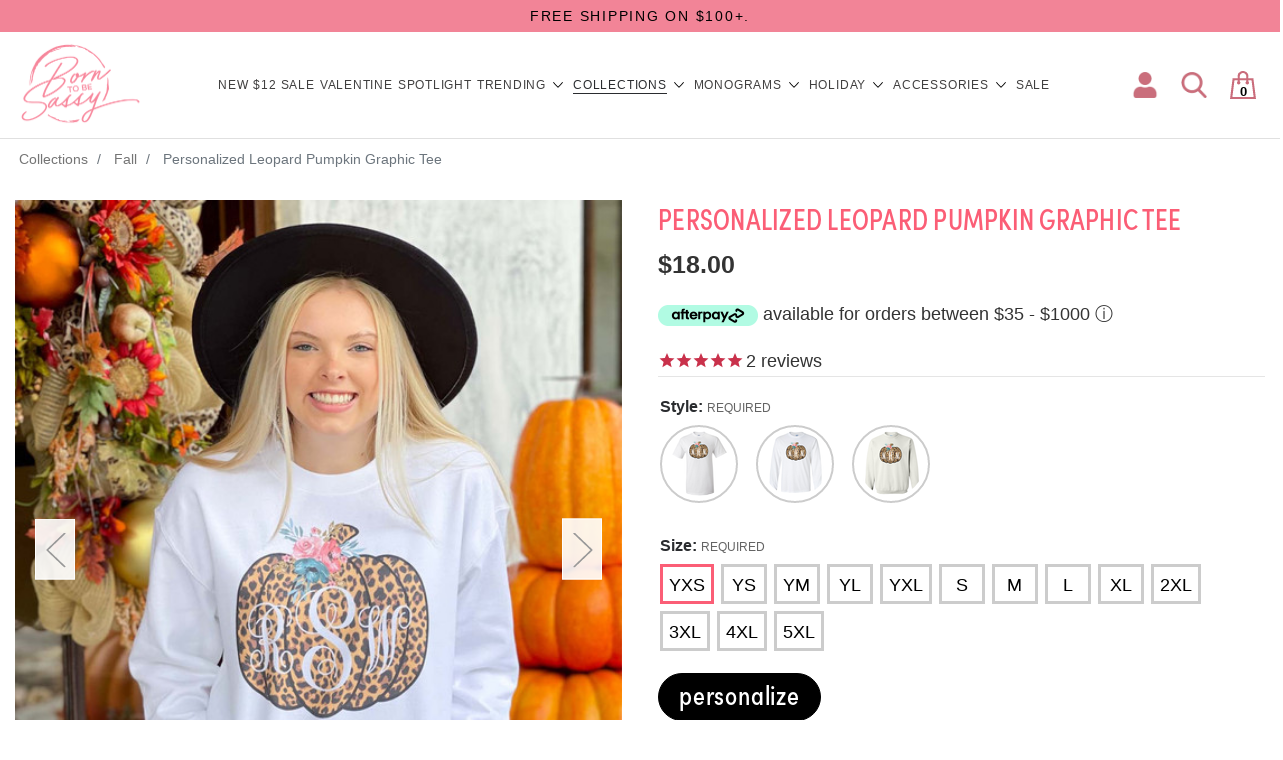

--- FILE ---
content_type: text/html; charset=UTF-8
request_url: https://borntobesassy.com/personalized-leopard-pumpkin-graphic-tee/
body_size: 37900
content:
<!DOCTYPE html>
<html class="no-js" lang="en">
<head>
    <title>Monogrammed Leopard Pumpkin Shirt</title>
    <link rel="dns-prefetch preconnect" href="https://cdn11.bigcommerce.com/s-rrje11zjnk" crossorigin><link rel="dns-prefetch preconnect" href="https://fonts.googleapis.com/" crossorigin><link rel="dns-prefetch preconnect" href="https://fonts.gstatic.com/" crossorigin>
    <meta property="product:price:amount" content="18" /><meta property="product:price:currency" content="USD" /><meta property="og:url" content="https://borntobesassy.com/personalized-leopard-pumpkin-graphic-tee/" /><meta property="og:site_name" content="Born To Be Sassy" /><meta name="keywords" content="monogrammed leopard fall shirt, monogrammed fall t-shirt, personalized leopard fall shirt, monogrammed fall tees, monogrammed leopard pumpkin shirt, personalized pumpkin tee"><meta name="description" content="Shop Born To Be Sassy for the biggest selection of monogrammed tees around! Our monogrammed and personalized seasonal tees, like this monogrammed pumpkin tee, are huge hits for monogram lovers everywhere!"><link rel='canonical' href='https://borntobesassy.com/personalized-leopard-pumpkin-graphic-tee/' /><meta name='platform' content='bigcommerce.stencil' /><meta property="og:type" content="product" />
<meta property="og:title" content="Personalized Leopard Pumpkin Graphic Tee" />
<meta property="og:description" content="Shop Born To Be Sassy for the biggest selection of monogrammed tees around! Our monogrammed and personalized seasonal tees, like this monogrammed pumpkin tee, are huge hits for monogram lovers everywhere!" />
<meta property="og:image" content="https://cdn11.bigcommerce.com/s-rrje11zjnk/products/7761/images/67508/personalized-leopard-pumpkin-graphic-tee__83594.1661805681.386.513.jpg?c=1" />
<meta property="og:availability" content="instock" />
<meta property="pinterest:richpins" content="enabled" />
    

    
    <meta property="og:availability" content="in stock">
    <meta property="product:availability" content="in stock">
    <meta property="product:condition" content="new">
    <meta property="product:price:amount" content="18">
    <meta property="product:price:currency" content="USD"><meta property="og:image" content="https://cdn11.bigcommerce.com/s-rrje11zjnk/images/stencil/original/products/7761/67508/personalized-leopard-pumpkin-graphic-tee__83594.1661805681.jpg?c=1">

<meta name="twitter:card" content="summary" />
    

     

    <link href="https://cdn11.bigcommerce.com/s-rrje11zjnk/product_images/BTBS_logo%20markcolor.png" rel="shortcut icon">
    <meta name="viewport" content="width=device-width, initial-scale=1, maximum-scale=1">
    <script>
        document.documentElement.className = document.documentElement.className.replace('no-js', 'js');
    </script>
    <script>
        window.lazySizesConfig = window.lazySizesConfig || {};
        window.lazySizesConfig.loadMode = 1;
    </script>
    <script src="//cdnjs.cloudflare.com/ajax/libs/jquery/3.4.1/jquery.min.js"></script>
    <script async src="https://cdn11.bigcommerce.com/s-rrje11zjnk/stencil/4c0bdc20-3bf1-013c-8c05-26fee4dce84c/e/1d226640-95f1-013e-4bc6-329b3c1b61fd/dist/theme-bundle.head_async.js"></script>

    <noscript>
    <link href="https://fonts.googleapis.com/css?family=Karla:600,700,400&display=swap" rel="stylesheet">
    </noscript>
    <link href="https://fonts.googleapis.com/css?family=Karla:600,400,700&display=swap" rel="preload" as="font" onload="this.onload=null;this.rel='stylesheet'">
    <link href="https://fonts.googleapis.com/css?family=Libre+Baskerville:400&display=swap" rel="preload" as="font" onload="this.onload=null;this.rel='stylesheet'">
    <link href="//cdnjs.cloudflare.com/ajax/libs/twitter-bootstrap/4.4.1/css/bootstrap.min.css" rel="stylesheet"/>


    <link data-stencil-stylesheet href="https://cdn11.bigcommerce.com/s-rrje11zjnk/stencil/4c0bdc20-3bf1-013c-8c05-26fee4dce84c/e/1d226640-95f1-013e-4bc6-329b3c1b61fd/css/theme-de07d190-d84d-013e-5357-2ee04af7e7ae.css" rel="stylesheet">

    <!-- Start Tracking Code for analytics_siteverification -->

<meta name="google-site-verification" content="5h7m8VSlZ-PtK2LNaD4U-u_taL1aD9aKmZeRzwN1ZR4" />
<!-- Google Tag Manager -->
<script>(function(w,d,s,l,i){w[l]=w[l]||[];w[l].push({'gtm.start':
new Date().getTime(),event:'gtm.js'});var f=d.getElementsByTagName(s)[0],
j=d.createElement(s),dl=l!='dataLayer'?'&l='+l:'';j.async=true;j.src=
'https://www.googletagmanager.com/gtm.js?id='+i+dl;f.parentNode.insertBefore(j,f);
})(window,document,'script','dataLayer','GTM-NMWVF37');</script>
<!-- End Google Tag Manager -->

<!--  Bing UET Tracking Script Starts Here -->
<script>(function(w,d,t,r,u){var f,n,i;w[u]=w[u]||[],f=function(){var o={ti:"343104710", enableAutoSpaTracking: true};o.q=w[u],w[u]=new UET(o),w[u].push("pageLoad")},n=d.createElement(t),n.src=r,n.async=1,n.onload=n.onreadystatechange=function(){var s=this.readyState;s&&s!=="loaded"&&s!=="complete"||(f(),n.onload=n.onreadystatechange=null)},i=d.getElementsByTagName(t)[0],i.parentNode.insertBefore(n,i)})(window,document,"script","//bat.bing.com/bat.js","uetq");</script>
<!--  Bing UET Tracking Script Ends Here -->

<!-- End Tracking Code for analytics_siteverification -->


<script type="text/javascript" src="https://checkout-sdk.bigcommerce.com/v1/loader.js" defer ></script>
<script src="https://www.google.com/recaptcha/api.js" async defer></script>
<script type="text/javascript">
var BCData = {"product_attributes":{"sku":null,"upc":null,"mpn":null,"gtin":null,"weight":null,"base":true,"image":null,"stock":null,"instock":true,"stock_message":null,"purchasable":true,"purchasing_message":null,"call_for_price_message":null,"price":{"without_tax":{"formatted":"$18.00","value":18,"currency":"USD"},"tax_label":"Tax"}}};
</script>
<script src='https://cdn.attn.tv/borntobesassy/dtag.js'   ></script><script>
document.write('<style>'
+ '@media all and (max-width: 767px) {.ss-results .ss-item-container .ss-item .label { padding: 0 5px !important; font-size: 12px !important; }}'
+ '</style>');
</script><script type="application/ld+json">
{
  "@context": "https://schema.org/",
  "@type": "WebSite",
  "name": "Born To Be Sassy",
  "url": "https://borntobesassy.com/",
  "potentialAction": {
    "@type": "SearchAction",
    "target": "https://borntobesassy.com/shop/?search_query={search_term_string}monograms",
    "query-input": "required name=search_term_string"
  }
}
</script><script type="text/javascript">

!function(e){if(!window.pintrk){window.pintrk=function()

{window.pintrk.queue.push(Array.prototype.slice.call(arguments))};var

n=window.pintrk;n.queue=[],n.version="3.0";var

t=document.createElement("script");t.async=!0,t.src=e;var

r=document.getElementsByTagName("script")[0];r.parentNode.insertBefore(t,r)}}

("https://s.pinimg.com/ct/core.js");



pintrk('load','2616648150117', { em: '%%GLOBAL_BillingEmail%%', });

pintrk('page');

</script>
<script>
pintrk('track', 'pagevisit');
</script><script type="text/javascript">
    var attnData = {
	    pageType: "product",
            orderData: {},
    }
try {
    if ("") {
        fetch("/api/storefront/order/", {
            credentials: "include",
        })
        .then(function (response) {
            return response.json();
        })
        .then(function (orderInfo) {
            window.attnData = window.attnData || {
			        pageType: "product",
    		        orderData: {},
		            }
            window.attnData.orderData = {
                cartTotal: orderInfo.orderAmount,
                cartId: orderInfo.cartId,
			    cartCoupon: orderInfo.coupons.length > 0 ? orderInfo.coupons[0].code : null,
                orderId: orderInfo.orderId,
                phone: orderInfo.billingAddress.phone,
                email: orderInfo.billingAddress.email,
                items: orderInfo.lineItems.physicalItems.map(item => {
                    return {
                        sku: item.productId,
                        subProductId: item.variantId,
                        name: item.name,
                        image: item.imageUrl,
                        price: item.salePrice,
                        currency: orderInfo.currency.code,
                        quantity: item.quantity,
                    }
                }),
            }
        })
}} catch (e) {}
</script>
<script type="text/javascript">
 const attn_upc = "";
    const attn_price = "18";
    var variant = null;
    const attnBCProducts = window.attn_bc_products = window.attn_bc_products || {};
    const productsCatalogue = attnBCProducts.products = attnBCProducts.products || [];
    const product = {
        sku: '7761',
        subProductId: variant,
        productId: '',
        name: 'Personalized Leopard Pumpkin Graphic Tee',
        image: 'https://cdn11.bigcommerce.com/s-rrje11zjnk/images/stencil/650x650/products/7761/67508/personalized-leopard-pumpkin-graphic-tee__83594.1661805681.jpg?c=1',
        category: 'Collections/Fall',
        price: attn_price,
        currency: 'USD' || 'USD',
    };
    if (attnData.pageType === 'product' && product.sku) {    try {
        fetch('/graphql', {
            method: 'POST',
            credentials: 'same-origin',
            headers: {
              'Content-Type': 'application/json',
              'Authorization': 'Bearer eyJ0eXAiOiJKV1QiLCJhbGciOiJFUzI1NiJ9.eyJjaWQiOlsxXSwiY29ycyI6WyJodHRwczovL2Jvcm50b2Jlc2Fzc3kuY29tIl0sImVhdCI6MTc2OTI1NTQwNSwiaWF0IjoxNzY5MDgyNjA1LCJpc3MiOiJCQyIsInNpZCI6MTAwMDkyNjI5MSwic3ViIjoiQkMiLCJzdWJfdHlwZSI6MCwidG9rZW5fdHlwZSI6MX0.H5rUgihmGw4wZpn-chtzWi_zTQiCyQRg9RdaJ_ooY5F-YIhx3sXff8C95URhpzrOoY-wQTggO5BLWdJyik2jcA'
            },
            body: JSON.stringify({ query: '{ site {product(entityId: 7761) { sku, variants{edges{node{upc, entityId, prices{price{value}}}}}}}}'})})
            .then(data => data.json())
            .then(json => json?.data?.site?.product?.variants?.edges)
            .then(variantsArr =>  {
                if (variantsArr.length === 1) {
                    variant = variantsArr[0]?.node?.entityId;
                } else if (attn_upc) {
                    variant = variantsArr.find(variantObj => variantObj?.node?.upc === attn_upc)?.node.entityId;
                } else if (attn_price) {
                    variant = variantsArr.find(variantObj => variantObj?.node?.prices?.price?.value?.toString() === attn_price)?.node.entityId;
                } else {
                    variant = variantsArr[0]?.node?.entityId;
                }
            })
            .then(() => {
                product.subProductId = variant;
                attnBCProducts["current_product"] = product;
                if (productsCatalogue.filter(i => {i.productId === '7761' && i.subProductId === variant}).length === 0) {
                    productsCatalogue.push(product);
                }
            })
    } catch {
        attnBCProducts["current_product"] = product;
        if (productsCatalogue.filter(i => i.productId === '7761').length === 0) {
            productsCatalogue.push(product);
        }
    }}
</script><script async="async" src="https://fapic.borntobesassy.com/load"></script>

<script>
  !(function () {
    window.edgetag = window.edgetag || function () {(edgetag.stubs = edgetag.stubs || []).push(arguments);};
    
    edgetag('init', {
      edgeURL: 'https://fapic.borntobesassy.com',
      disableConsentCheck: true,
    });
  })();
</script>

<script>
!(function () {

  const getInputValue = (form, selector) => {
    const inputElement = form.querySelector(selector) || {}
    return inputElement.value
  }

  const sendUser = (user) => {
    if (!user || !Object.keys(user).length) {
      return;
    }
    edgetag('data', user);
  };

  const getUser = (form, selectors) => {
    const user = {};
    if (!selectors) {
      return user;
    }
    Object.entries(selectors).forEach(([userKey, selector]) => {
      if (!selector || selector.length === 0) {
        return;
      }
      const selectorArray = Array.isArray(selector) ? selector : [selector];
      for (const selector of selectorArray) {
        if (!selector) {
          continue;
        }
        const inputUserValue = form.querySelector(selector);
        const userValue = (inputUserValue && inputUserValue.value) || '';
        if (userValue) {
          user[userKey] = userValue;
          break;
        }
      }
    });
    return user;
  };

  const addToCart = (ele) => {
    if (!ele || 'product' !== 'product') {
      return
    }

    const quantity = getInputValue(ele, 'input[name="qty[]"]') || 1
    const price = '' || '18'

    edgetag('tag', 'AddToCart', {
      currency: '' || 'USD',
      value: price,
      contents: [
        {
          id: '7761',
          quantity,
          item_price: price,
          title: 'Personalized Leopard Pumpkin Graphic Tee',
          category: 'Collections/Fall',
          image: 'https://cdn11.bigcommerce.com/s-rrje11zjnk/images/stencil/{:size}/products/7761/67508/personalized-leopard-pumpkin-graphic-tee__83594.1661805681.jpg?c=1'.replace('{:size}', '500x659'),
          url: 'https://borntobesassy.com/personalized-leopard-pumpkin-graphic-tee/',
          type: 'product_group',
        },
      ],
    }, {}, { method: 'beacon' });
  };

  const actions = [
    {
      selectors: ['[type="submit"]', 'form[data-cart-item-add]'],
      length: 2,
      fun: (ele) => {
        addToCart(ele);
      },
      current: 0
    },
    {
      selectors: ['a[href="/checkout"]'],
      length: 1,
      fun: (ele) => {
        edgetag('tag', 'InitiateCheckout', {}, {}, { method: 'beacon' });
      },
      current: 0
    },
    {
      selectors: ['[type="submit"]', 'form[action="/subscribe.php"],form.extole-form'],
      length: 2,
      fun: (ele) => {
        const user = getUser(ele, {
          email: ['input[type="email"]', 'input[data-field-type*="email" i]'],
          phone: ['input[type="tel"]', 'input[name*="phone" i]', 'input[data-field-type*="phone" i]'],
          firstName: ['input[name*="fname" i]', 'input[data-field-type*="first" i]'],
          lastName: ['input[name*="lname" i]', 'input[data-field-type*="last" i]'],
          dateOfBirth: 'input[name*="birthday" i]',
        });
        sendUser(user);
        edgetag('tag', 'Lead', {}, {}, {method: 'beacon'})
      },
      current: 0
    },
    {
      selectors: ['[type="submit"]', 'form[action*="save_new_account" i]'],
      length: 2,
      fun: (ele) => {
        const user = getUser(ele, {
          email: ['input[type="email"]', 'input[data-field-type*="email" i]'],
          phone: ['input[type="tel"]', 'input[name*="phone" i]', 'input[data-field-type*="phone" i]'],
          firstName: ['input[name*="fname" i]', 'input[data-field-type*="first" i]'],
          lastName: ['input[name*="lname" i]', 'input[data-field-type*="last" i]'],
        });
        sendUser(user);
        edgetag('tag', 'CompleteRegistration');
      },
      current: 0
    },
    {
      selectors: ['[type="submit"]', 'form[action*="check_login" i]'],
      length: 2,
      fun: (ele) => {
        const user = getUser(ele, {
          email: 'input[type="email"]',
        });
        sendUser(user);
      },
      current: 0
    },
    {
      selectors: ['[type="submit"]', 'form#checkout-customer-guest'],
      length: 2,
      fun: (ele) => {
        const user = getUser(ele, {
          email: ['input[type="email"]', 'input[data-field-type*="email" i]'],
          phone: ['input[type="tel"]', 'input[name*="phone" i]', 'input[data-field-type*="phone" i]'],
          firstName: ['input[name*="first" i]', 'input[data-field-type*="first" i]'],
          lastName: ['input[name*="last" i]', 'input[data-field-type*="last" i]'],
        });
        sendUser(user);
      },
      current: 0
    },
    {
      selectors: ['[type="submit"]', 'form', '.checkout-step--shipping'],
      length: 3,
      fun: (ele) => {
        const form = ele.querySelector('form')
        const user = getUser(form, {
          email: ['input[type="email"]', 'input[data-field-type*="email" i]'],
          phone: ['input[type="tel"]', 'input[name*="phone" i]', 'input[data-field-type*="phone" i]'],
          firstName: ['input[name*="first" i]', 'input[data-field-type*="first" i]'],
          lastName: ['input[name*="last" i]', 'input[data-field-type*="last" i]'],
        });
        sendUser(user);
      },
      current: 0
    }
  ];

  const actionsLength = actions.length;
  const resetActions = () => {
    for (let i = 0; i < actionsLength; ++i) {
      actions[i].current = 0;
    }
  };

  const checkElement = (element) => {
    if (!element || element.nodeName === 'BODY') {
      resetActions();
      return
    }

    if (element.nodeName !== 'DIV' && element.nodeName !== 'INPUT' && element.nodeName !== 'A' && element.nodeName !== 'BUTTON' && element.nodeName !== 'FORM' && element.nodeName !== 'LI') {
      checkElement(element.parentElement);
      return
    }

    for (let i = 0; i < actionsLength; ++i) {
      if (element.matches(actions[i].selectors[actions[i].current])) {
        ++actions[i].current;
        if (actions[i].length === actions[i].current) {
          actions[i].fun(element);
          resetActions();
          return
        }
      }
    }
    checkElement(element.parentElement);
  };

  document.addEventListener('DOMContentLoaded', () => {
    // PageView
    edgetag('tag', 'PageView');

    // View Content
    if ('product' === 'product') {
      const price = '' || '18'

      edgetag('tag', 'ViewContent', {
        currency: 'USD',
        value: price,
        contents: [
          {
            id: '7761',
            quantity: 1,
            item_price: price,
            title: 'Personalized Leopard Pumpkin Graphic Tee',
            category: 'Collections/Fall',
            image: 'https://cdn11.bigcommerce.com/s-rrje11zjnk/images/stencil/{:size}/products/7761/67508/personalized-leopard-pumpkin-graphic-tee__83594.1661805681.jpg?c=1'.replace('{:size}', '500x659'),
            url: 'https://borntobesassy.com/personalized-leopard-pumpkin-graphic-tee/',
            type: 'product_group',
          },
        ],
      });
    }

    document.addEventListener('click', (e) => {
      checkElement(e.target);
    })
  })

  const sendPurchase = (data) => {
    const shipping = (data.consignments && data.consignments.shipping && data.consignments.shipping.length && data.consignments.shipping[0]) || {}
    const billing = data.billing || {}

    const user = {}
    if (shipping.email || billing.email) {
      user.email = shipping.email || billing.email
    }

    if (shipping.firstName || billing.firstName) {
      user.firstName = shipping.firstName || billing.firstName
    }

    if (shipping.lastName || billing.lastName) {
      user.lastName = shipping.lastName || billing.lastName
    }

    if (shipping.phone || billing.phone) {
      user.phone = shipping.phone || billing.phone
    }
    sendUser(user)

    let items = []
    if (data.lineItems) {
      if (data.lineItems.physicalItems && Array.isArray(data.lineItems.physicalItems) && data.lineItems.physicalItems.length) {
        items = [...items, ...data.lineItems.physicalItems]
      }
      if (data.lineItems.digitalItems && Array.isArray(data.lineItems.digitalItems) && data.lineItems.digitalItems.length) {
        items = [...items, ...data.lineItems.digitalItems]
      }
      if (data.lineItems.giftCertificates && Array.isArray(data.lineItems.giftCertificates) && data.lineItems.giftCertificates.length) {
        items = [...items, ...data.lineItems.giftCertificates]
      }
    }

    const contents = []
    items.forEach((item) => {
      if (!item || !item?.productId) {
        return
      }

      contents.push({
        id: item?.productId.toString(),
        variantId: (item?.productId + '_' + item?.variantId).toString(),
        quantity: item?.quantity,
        item_price: item?.salePrice,
        title: item?.name,
        category: item?.categories && item.categories.length && item.categories[0],
        type: 'product_group',
      })
    })

    edgetag('tag', 'Purchase', {
      contents,
      currency: data?.currency ? data.currency?.code : 'USD',
      value: data.orderAmount,
      eventId: data.orderId.toString(),
      orderId: data.orderId.toString()
    });
  }

  if ('product' === 'orderconfirmation') {
    fetch('/api/storefront/order/', {credentials: 'include'})
      .then(function (response) {
        return response.json();
      }).then(function (myJson) {
        sendPurchase(myJson);
      })
  }
})();
</script>
 <script data-cfasync="false" src="https://microapps.bigcommerce.com/bodl-events/1.9.4/index.js" integrity="sha256-Y0tDj1qsyiKBRibKllwV0ZJ1aFlGYaHHGl/oUFoXJ7Y=" nonce="" crossorigin="anonymous"></script>
 <script data-cfasync="false" nonce="">

 (function() {
    function decodeBase64(base64) {
       const text = atob(base64);
       const length = text.length;
       const bytes = new Uint8Array(length);
       for (let i = 0; i < length; i++) {
          bytes[i] = text.charCodeAt(i);
       }
       const decoder = new TextDecoder();
       return decoder.decode(bytes);
    }
    window.bodl = JSON.parse(decodeBase64("[base64]"));
 })()

 </script>

<script nonce="">
(function () {
    var xmlHttp = new XMLHttpRequest();

    xmlHttp.open('POST', 'https://bes.gcp.data.bigcommerce.com/nobot');
    xmlHttp.setRequestHeader('Content-Type', 'application/json');
    xmlHttp.send('{"store_id":"1000926291","timezone_offset":"-6.0","timestamp":"2026-01-22T21:37:54.80838200Z","visit_id":"90e1da48-6913-4cf0-8056-0c3f98d1d3bf","channel_id":1}');
})();
</script>


        <script src="//cdn.searchspring.net/search/v3/lts/searchspring.catalog.js?89k4sm" search="search_query" defer></script>
    <meta name="facebook-domain-verification" content="88k1py89nxl95431ovmt3bzsmqudm2" />


    <script type="text/javascript" src="https://cdn1.stamped.io/files/widget.min.js"></script> <script type="text/javascript">
    //<![CDATA[
    StampedFn.init({ apiKey: 'pubkey-71if37SS2Sna6OkBr3P2FEBRC1zltX', storeUrl: 'borntobesassy.com' });
    // ]]>
</script>

<!-- Pintrest Add to Cart Event -->
    <script type="text/javascript">
        document.addEventListener('DOMContentLoaded', function() {
        var addToCartButton = document.getElementById('form-action-addToCart');
        if (addToCartButton) {
            addToCartButton.addEventListener('click', function() {
                var productPrice = 18; // Adjust based on your store setup
                var productQuantity = document.querySelector('input[name="qty[]"]').value;
                var currencyCode = 'USD';
                var productId = '7761';
    
                pintrk('track', 'addtocart', {
                    value: productPrice,
                    order_quantity: productQuantity,
                    currency: currencyCode,
                    product_id: productId
                });
            });
        }
        });
    </script>
<!-- Pintrest Add to Cart Event End -->
</head>
<body class=" product-product  ">
<noscript><iframe src="https://www.googletagmanager.com/ns.html?id=GTM-NMWVF37"
height="0" width="0" style="display:none;visibility:hidden"></iframe></noscript>
<!-- End Google Tag Manager (noscript) -->
    <div id="site">            <div class="topbar">
    <div class="container">
         FREE SHIPPING ON $100+.️️
       <!-- <div class="banners slider" data-banner-location="top" data-flkty='{
            "prevNextButtons": true,
            "pageDots": false
        }'>
            <div class="banner item" data-event-type="promotion">
                <div class="inner" data-event-type="promotion-click">
                    Free Shipping on all orders over $125!
                </div>
            </div>
            <div class="banner item" data-event-type="promotion">
                <div class="inner" data-event-type="promotion-click">
                    Sign Up For Our Newsletter and Save 10%! <a href="https://borntobesassy.attn.tv/p/pFv/landing-page" target="_blank" rel="nofollow">Click here</a>
                </div>
            </div>
        </div>-->
    </div>
</div>
<a href="#main-content" class="skip-to-main-link">Skip to main content</a>
<header class="header_box">
    <div class="wrapper">
        <div class="heading">
            <div class="controls">
                <div class="menu_btn" role="button" aria-expanded="false" tabindex="0" aria-label="Mobile Menu"><span></span></div>
            </div>
            

            <a href="https://borntobesassy.com/" class="logo">
        <img src="https://cdn11.bigcommerce.com/s-rrje11zjnk/images/stencil/original/btbs_logo-color_1631582520__41531.original.png" alt="Born To Be Sassy" title="Born To Be Sassy" width="240px" height="173px">
</a>

            <div class="menu_box" aria-label="Header Menu">
    <ul role="menubar" class="menubar-navigation">
                    <li role="none" class="menuItem item--new">
        <a href="https://borntobesassy.com/new-arrivals/" role="menuitem"  aria-label="New">New</a>
    </li>

                    <li role="none" class="menuItem item--12-sale">
        <a href="https://borntobesassy.com/featured/deal-of-the-day/" role="menuitem"  aria-label="$12 Sale">$12 Sale</a>
    </li>

                    <li role="none" class="menuItem item--valentine">
        <a href="https://borntobesassy.com/valentine/" role="menuitem"  aria-label="Valentine">Valentine</a>
    </li>

                    <li role="none" class="menuItem item--spotlight">
        <a href="https://borntobesassy.com/featured/deal-of-the-day-6/" role="menuitem"  aria-label="Spotlight">Spotlight</a>
    </li>

                    
    <li role="none" class="menuItem item--trending submenu-1
 submenu">
        

                <a role="menuitem" href="https://borntobesassy.com/featured/" aria-haspopup="true" aria-expanded="false" aria-label="Trending">Trending</a>
                <div class="dropdown" aria-hidden="true">
                    <ul role="menu" tabindex="-1" aria-label="Trending">
                        
                                <li role="none" class="menuItem item--amy-madison-picks">
        <a href="https://borntobesassy.com/sale/deals/" role="menuitem"  aria-label="Amy &amp; Madison Picks">Amy &amp; Madison Picks</a>
    </li>
                                <li role="none" class="menuItem item--best-sellers">
        <a href="https://borntobesassy.com/featured/best-sellers/" role="menuitem"  aria-label="Best Sellers">Best Sellers</a>
    </li>
                                <li role="none" class="menuItem item--baseball-softball">
        <a href="https://borntobesassy.com/featured/baseball-softball/" role="menuitem"  aria-label="Baseball/Softball">Baseball/Softball</a>
    </li>
                                <li role="none" class="menuItem item--coffee">
        <a href="https://borntobesassy.com/featured/coffee/" role="menuitem"  aria-label="Coffee">Coffee</a>
    </li>
                                <li role="none" class="menuItem item--mardi-gras">
        <a href="https://borntobesassy.com/featured/mardi-gras/" role="menuitem"  aria-label="Mardi Gras">Mardi Gras</a>
    </li>
                                <li role="none" class="menuItem item--teacher-school">
        <a href="https://borntobesassy.com/featured/teacher-school/" role="menuitem"  aria-label="Teacher/School">Teacher/School</a>
    </li>
                                <li role="none" class="menuItem item--valentine">
        <a href="https://borntobesassy.com/featured/valentine/" role="menuitem"  aria-label="Valentine">Valentine</a>
    </li>
                                <li role="none" class="menuItem item--winter">
        <a href="https://borntobesassy.com/featured/winter/" role="menuitem"  aria-label="Winter">Winter</a>
    </li>
                                <li role="none" class="menuItem item--gift-cards">
        <a href="https://borntobesassy.com/gifts/gift-cards/" role="menuitem"  aria-label="Gift Cards">Gift Cards</a>
    </li>
                         <li role="none" class="item--trending show-link-mob"><a role="menuitem" href="https://borntobesassy.com/featured/" aria-label="Trending">View All Trending</a> </li>
                    </ul>
                </div>


    </li>


                    
    <li role="none" class="menuItem item--collections submenu-3 submenu active">
        

                <a role="menuitem" href="https://borntobesassy.com/collections/" aria-haspopup="true" aria-expanded="false" aria-label="Collections">Collections</a>
                <div class="dropdown" aria-hidden="true">
                    <ul role="menu" tabindex="-1" aria-label="Collections">
                        
                                <li role="none" class="menuItem item--awareness">
        <a href="https://borntobesassy.com/collections/awareness/" role="menuitem"  aria-label="Awareness">Awareness</a>
    </li>
                                <li role="none" class="menuItem item--baseball-softball">
        <a href="https://borntobesassy.com/collections/baseball/" role="menuitem"  aria-label="Baseball/Softball">Baseball/Softball</a>
    </li>
                                <li role="none" class="menuItem item--basketball">
        <a href="https://borntobesassy.com/collections/basketball/" role="menuitem"  aria-label="Basketball">Basketball</a>
    </li>
                                <li role="none" class="menuItem item--beach">
        <a href="https://borntobesassy.com/collections/beach/" role="menuitem"  aria-label="Beach">Beach</a>
    </li>
                                <li role="none" class="menuItem item--birthday">
        <a href="https://borntobesassy.com/featured/birthday/" role="menuitem"  aria-label="Birthday">Birthday</a>
    </li>
                                <li role="none" class="menuItem item--bride-wife-wedding">
        <a href="https://borntobesassy.com/collections/wedding-bride/" role="menuitem"  aria-label="Bride/Wife/Wedding">Bride/Wife/Wedding</a>
    </li>
                                <li role="none" class="menuItem item--bundles">
        <a href="https://borntobesassy.com/bundles/" role="menuitem"  aria-label="Bundles">Bundles</a>
    </li>
                                <li role="none" class="menuItem item--camping-camo-outdoors">
        <a href="https://borntobesassy.com/collections/camo/" role="menuitem"  aria-label="Camping/Camo/Outdoors">Camping/Camo/Outdoors</a>
    </li>
                                <li role="none" class="menuItem item--coffee-drink">
        <a href="https://borntobesassy.com/collections/coffee/" role="menuitem"  aria-label="Coffee/Drink">Coffee/Drink</a>
    </li>
                                <li role="none" class="menuItem item--country-western">
        <a href="https://borntobesassy.com/collections/country-western/" role="menuitem"  aria-label="Country/Western">Country/Western</a>
    </li>
                                <li role="none" class="menuItem item--customize-me">
        <a href="https://borntobesassy.com/customize-me/" role="menuitem"  aria-label="Customize Me!">Customize Me!</a>
    </li>
                                <li role="none" class="menuItem item--fall active">
        <a href="https://borntobesassy.com/collections/fall/" role="menuitem"  aria-label="Fall">Fall</a>
    </li>
                                <li role="none" class="menuItem item--fiesta">
        <a href="https://borntobesassy.com/collections/cinco-de-mayo/" role="menuitem"  aria-label="Fiesta">Fiesta</a>
    </li>
                                <li role="none" class="menuItem item--football">
        <a href="https://borntobesassy.com/collections/football/" role="menuitem"  aria-label="Football">Football</a>
    </li>
                                <li role="none" class="menuItem item--girly-girl">
        <a href="https://borntobesassy.com/collections/girly-girl/" role="menuitem"  aria-label="Girly Girl">Girly Girl</a>
    </li>
                                <li role="none" class="menuItem item--healthcare-nurse">
        <a href="https://borntobesassy.com/collections/healthcare-nurse/" role="menuitem"  aria-label="Healthcare/Nurse">Healthcare/Nurse</a>
    </li>
                                <li role="none" class="menuItem item--lake">
        <a href="https://borntobesassy.com/collections/lake/" role="menuitem"  aria-label="Lake">Lake</a>
    </li>
                                <li role="none" class="menuItem item--mom">
        <a href="https://borntobesassy.com/collections/mom/" role="menuitem"  aria-label="Mom">Mom</a>
    </li>
                                <li role="none" class="menuItem item--pets">
        <a href="https://borntobesassy.com/pets/" role="menuitem"  aria-label="Pets">Pets</a>
    </li>
                                <li role="none" class="menuItem item--sets">
        <a href="https://borntobesassy.com/collections/sets/" role="menuitem"  aria-label="Sets">Sets</a>
    </li>
                                <li role="none" class="menuItem item--soccer">
        <a href="https://borntobesassy.com/seasonal/soccer/" role="menuitem"  aria-label="Soccer">Soccer</a>
    </li>
                                <li role="none" class="menuItem item--spiritual">
        <a href="https://borntobesassy.com/graphic-tees/spiritual/" role="menuitem"  aria-label="Spiritual ">Spiritual </a>
    </li>
                                <li role="none" class="menuItem item--summer">
        <a href="https://borntobesassy.com/collections/summer/" role="menuitem"  aria-label="Summer">Summer</a>
    </li>
                                <li role="none" class="menuItem item--teacher-school">
        <a href="https://borntobesassy.com/collections/teacher-school/" role="menuitem"  aria-label="Teacher/School">Teacher/School</a>
    </li>
                                <li role="none" class="menuItem item--volleyball">
        <a href="https://borntobesassy.com/seasonal/volleyball/" role="menuitem"  aria-label="Volleyball">Volleyball</a>
    </li>
                                <li role="none" class="menuItem item--wear-the-words">
        <a href="https://borntobesassy.com/wear-the-words/" role="menuitem"  aria-label="Wear The Words">Wear The Words</a>
    </li>
                                <li role="none" class="menuItem item--winter">
        <a href="https://borntobesassy.com/collections/winter/" role="menuitem"  aria-label="Winter">Winter</a>
    </li>
                                <li role="none" class="menuItem item--vacay-travel">
        <a href="https://borntobesassy.com/collections/vacay/" role="menuitem"  aria-label="Vacay/Travel">Vacay/Travel</a>
    </li>
                         <li role="none" class="item--collections show-link-mob"><a role="menuitem" href="https://borntobesassy.com/collections/" aria-label="Collections">View All Collections</a> </li>
                    </ul>
                </div>


    </li>


                    
    <li role="none" class="menuItem item--monograms submenu-3 submenu">
        

                <a role="menuitem" href="https://borntobesassy.com/ladies/" aria-haspopup="true" aria-expanded="false" aria-label="Monograms">Monograms</a>
                <div class="dropdown" aria-hidden="true">
                    <ul role="menu" tabindex="-1" aria-label="Monograms">
                        
                                <li role="none" class="menuItem item--classic-embroidery">
        <a href="https://borntobesassy.com/ladies/tops/" role="menuitem"  aria-label="Classic Embroidery">Classic Embroidery</a>
    </li>
                                <li role="none" class="menuItem item--tops">
        <a href="https://borntobesassy.com/ladies/tops/all-tops/" role="menuitem"  aria-label="Tops">Tops</a>
    </li>
                                <li role="none" class="menuItem item--bottoms">
        <a href="https://borntobesassy.com/ladies/bottoms/" role="menuitem"  aria-label="Bottoms">Bottoms</a>
    </li>
                                <li role="none" class="menuItem item--monogrammed-sets">
        <a href="https://borntobesassy.com/monograms/monogrammed-sets/" role="menuitem"  aria-label="Monogrammed Sets">Monogrammed Sets</a>
    </li>
                                <li role="none" class="menuItem item--rain-gear">
        <a href="https://borntobesassy.com/ladies/rain-gear/" role="menuitem"  aria-label="Rain Gear">Rain Gear</a>
    </li>
                                <li role="none" class="menuItem item--mini-monograms">
        <a href="https://borntobesassy.com/collections/mini-monograms/" role="menuitem"  aria-label="Mini Monograms">Mini Monograms</a>
    </li>
                                <li role="none" class="menuItem item--pullovers">
        <a href="https://borntobesassy.com/ladies/pullovers/" role="menuitem"  aria-label="Pullovers">Pullovers</a>
    </li>
                                <li role="none" class="menuItem item--shadow-block">
        <a href="https://borntobesassy.com/collections/shadow-block-monograms/" role="menuitem"  aria-label="Shadow Block">Shadow Block</a>
    </li>
                                <li role="none" class="menuItem item--coats-jackets">
        <a href="https://borntobesassy.com/ladies/coats-jackets/" role="menuitem"  aria-label="Coats/Jackets">Coats/Jackets</a>
    </li>
                                <li role="none" class="menuItem item--graphic-monograms">
        <a href="https://borntobesassy.com/graphics/just-monograms/" role="menuitem"  aria-label="Graphic Monograms">Graphic Monograms</a>
    </li>
                                <li role="none" class="menuItem item--vinyl-monograms">
        <a href="https://borntobesassy.com/monograms/vinyl-monograms/" role="menuitem"  aria-label="Vinyl Monograms">Vinyl Monograms</a>
    </li>
                                <li role="none" class="menuItem item--designs-with-monograms">
        <a href="https://borntobesassy.com/designs-with-monograms/" role="menuitem"  aria-label="Designs With Monograms">Designs With Monograms</a>
    </li>
                                <li role="none" class="menuItem item--scrubs">
        <a href="https://borntobesassy.com/ladies/scrubs/" role="menuitem"  aria-label="Scrubs">Scrubs</a>
    </li>
                                <li role="none" class="menuItem item--spa-robes">
        <a href="https://borntobesassy.com/ladies/spa-robes/" role="menuitem"  aria-label="Spa/Robes">Spa/Robes</a>
    </li>
                                <li role="none" class="menuItem item--hats-caps-visors">
        <a href="https://borntobesassy.com/ladies/hats-caps-visors/" role="menuitem"  aria-label="Hats/Caps/Visors">Hats/Caps/Visors</a>
    </li>
                                <li role="none" class="menuItem item--loungewear">
        <a href="https://borntobesassy.com/ladies/loungewear/" role="menuitem"  aria-label="Loungewear">Loungewear</a>
    </li>
                                <li role="none" class="menuItem item--vests">
        <a href="https://borntobesassy.com/ladies/vests/" role="menuitem"  aria-label="Vests">Vests</a>
    </li>
                                <li role="none" class="menuItem item--cardigans">
        <a href="https://borntobesassy.com/ladies/cardigans/" role="menuitem"  aria-label="Cardigans">Cardigans</a>
    </li>
                                <li role="none" class="menuItem item--vinyl-decals">
        <a href="https://borntobesassy.com/gifts/vinyl-decals/" role="menuitem"  aria-label="Vinyl Decals">Vinyl Decals</a>
    </li>
                                <li role="none" class="menuItem item--bags-totes">
        <a href="https://borntobesassy.com/gifts/bags-tots/" role="menuitem"  aria-label="Bags/Totes">Bags/Totes</a>
    </li>
                                <li role="none" class="menuItem item--pillowcases">
        <a href="https://borntobesassy.com/pillowcases/" role="menuitem"  aria-label="Pillowcases">Pillowcases</a>
    </li>
                                <li role="none" class="menuItem item--drinkware">
        <a href="https://borntobesassy.com/gifts/drinkware/" role="menuitem"  aria-label="Drinkware">Drinkware</a>
    </li>
                                <li role="none" class="menuItem item--beach-towels">
        <a href="https://borntobesassy.com/gifts/beach-towels/" role="menuitem"  aria-label="Beach Towels">Beach Towels</a>
    </li>
                         <li role="none" class="item--monograms show-link-mob"><a role="menuitem" href="https://borntobesassy.com/ladies/" aria-label="Monograms">View All Monograms</a> </li>
                    </ul>
                </div>


    </li>


                    
    <li role="none" class="menuItem item--holiday submenu-1
 submenu">
        

                <a role="menuitem" href="https://borntobesassy.com/seasonal/" aria-haspopup="true" aria-expanded="false" aria-label="Holiday">Holiday</a>
                <div class="dropdown" aria-hidden="true">
                    <ul role="menu" tabindex="-1" aria-label="Holiday">
                        
                                <li role="none" class="menuItem item--black-friday">
        <a href="https://borntobesassy.com/collections/black-friday-shirts/" role="menuitem"  aria-label="Black Friday">Black Friday</a>
    </li>
                                <li role="none" class="menuItem item--easter">
        <a href="https://borntobesassy.com/collections/easter/" role="menuitem"  aria-label="Easter">Easter</a>
    </li>
                                <li role="none" class="menuItem item--christmas">
        <a href="https://borntobesassy.com/collections/christmas/" role="menuitem"  aria-label="Christmas ">Christmas </a>
    </li>
                                <li role="none" class="menuItem item--halloween">
        <a href="https://borntobesassy.com/collections/halloween/" role="menuitem"  aria-label="Halloween">Halloween</a>
    </li>
                                <li role="none" class="menuItem item--new-year">
        <a href="https://borntobesassy.com/collections/new-year/" role="menuitem"  aria-label="New Year">New Year</a>
    </li>
                                <li role="none" class="menuItem item--patriotic">
        <a href="https://borntobesassy.com/ladies/patriotic/" role="menuitem"  aria-label="Patriotic">Patriotic</a>
    </li>
                                <li role="none" class="menuItem item--mardi-gras">
        <a href="https://borntobesassy.com/collections/mardi-gras/" role="menuitem"  aria-label="Mardi Gras">Mardi Gras</a>
    </li>
                                <li role="none" class="menuItem item--st-patrick-s-day">
        <a href="https://borntobesassy.com/collections/st-patricks-day/" role="menuitem"  aria-label="St. Patrick&#x27;s Day">St. Patrick&#x27;s Day</a>
    </li>
                                <li role="none" class="menuItem item--thanksgiving">
        <a href="https://borntobesassy.com/collections/thanksgiving/" role="menuitem"  aria-label="Thanksgiving">Thanksgiving</a>
    </li>
                                <li role="none" class="menuItem item--valentine">
        <a href="https://borntobesassy.com/collections/valentine/" role="menuitem"  aria-label="Valentine">Valentine</a>
    </li>
                         <li role="none" class="item--holiday show-link-mob"><a role="menuitem" href="https://borntobesassy.com/seasonal/" aria-label="Holiday">View All Holiday</a> </li>
                    </ul>
                </div>


    </li>


                    
    <li role="none" class="menuItem item--accessories submenu-2 submenu">
        

                <a role="menuitem" href="https://borntobesassy.com/accessories/" aria-haspopup="true" aria-expanded="false" aria-label="Accessories">Accessories</a>
                <div class="dropdown" aria-hidden="true">
                    <ul role="menu" tabindex="-1" aria-label="Accessories">
                        
                                <li role="none" class="menuItem item--all-jewelry">
        <a href="https://borntobesassy.com/accessories/jewelry/" role="menuitem"  aria-label="All Jewelry">All Jewelry</a>
    </li>
                                <li role="none" class="menuItem item--bracelets">
        <a href="https://borntobesassy.com/accessories/all-jewelry/bracelets/" role="menuitem"  aria-label="Bracelets">Bracelets</a>
    </li>
                                <li role="none" class="menuItem item--earrings">
        <a href="https://borntobesassy.com/accessories/all-jewelry/earrings/" role="menuitem"  aria-label="Earrings">Earrings</a>
    </li>
                                <li role="none" class="menuItem item--necklaces">
        <a href="https://borntobesassy.com/accessories/all-jewelry/necklaces/" role="menuitem"  aria-label="Necklaces">Necklaces</a>
    </li>
                                <li role="none" class="menuItem item--birthday">
        <a href="https://borntobesassy.com/accessories/birthday/" role="menuitem"  aria-label="Birthday">Birthday</a>
    </li>
                                <li role="none" class="menuItem item--gameday">
        <a href="https://borntobesassy.com/accessories/game-day/" role="menuitem"  aria-label="GameDay">GameDay</a>
    </li>
                                <li role="none" class="menuItem item--hair-candy">
        <a href="https://borntobesassy.com/accessories/headwear/" role="menuitem"  aria-label="Hair Candy">Hair Candy</a>
    </li>
                                <li role="none" class="menuItem item--handbags-totes">
        <a href="https://borntobesassy.com/accessories/handbags-totes/" role="menuitem"  aria-label="Handbags/Totes">Handbags/Totes</a>
    </li>
                                <li role="none" class="menuItem item--hats">
        <a href="https://borntobesassy.com/accessories/hats/" role="menuitem"  aria-label="Hats">Hats</a>
    </li>
                                <li role="none" class="menuItem item--sunglasses">
        <a href="https://borntobesassy.com/accessories/sunglasses/" role="menuitem"  aria-label="Sunglasses">Sunglasses</a>
    </li>
                                <li role="none" class="menuItem item--belts">
        <a href="https://borntobesassy.com/accessories/belts/" role="menuitem"  aria-label="Belts">Belts</a>
    </li>
                                <li role="none" class="menuItem item--st-patricks-day">
        <a href="https://borntobesassy.com/accessories/st-patricks-day/" role="menuitem"  aria-label="St. Patricks Day">St. Patricks Day</a>
    </li>
                                <li role="none" class="menuItem item--easter">
        <a href="https://borntobesassy.com/accessories/easter/" role="menuitem"  aria-label="Easter">Easter</a>
    </li>
                                <li role="none" class="menuItem item--christmas">
        <a href="https://borntobesassy.com/accessories/christmas/" role="menuitem"  aria-label="Christmas ">Christmas </a>
    </li>
                                <li role="none" class="menuItem item--new-year">
        <a href="https://borntobesassy.com/accessories/new-year/" role="menuitem"  aria-label="New Year">New Year</a>
    </li>
                                <li role="none" class="menuItem item--mardi-gras">
        <a href="https://borntobesassy.com/accessories/mardi-gras/" role="menuitem"  aria-label="Mardi Gras">Mardi Gras</a>
    </li>
                                <li role="none" class="menuItem item--patriotic">
        <a href="https://borntobesassy.com/accessories/patriotic/" role="menuitem"  aria-label="Patriotic ">Patriotic </a>
    </li>
                                <li role="none" class="menuItem item--shoes">
        <a href="https://borntobesassy.com/shoes/" role="menuitem"  aria-label="Shoes">Shoes</a>
    </li>
                                <li role="none" class="menuItem item--valentine">
        <a href="https://borntobesassy.com/accessories/valentine/" role="menuitem"  aria-label="Valentine">Valentine</a>
    </li>
                         <li role="none" class="item--accessories show-link-mob"><a role="menuitem" href="https://borntobesassy.com/accessories/" aria-label="Accessories">View All Accessories</a> </li>
                    </ul>
                </div>


    </li>


                    <li role="none" class="menuItem item--sale">
        <a href="https://borntobesassy.com/final-sale/" role="menuitem"  aria-label="Sale">Sale</a>
    </li>

            <li class="hidden">
                <a href="/wishlist.php">Wish Lists</a>
            </li>
    </ul>
</div>

<style>




</style>

            <form class="search" method="get" action="/shop/">
    <div class="container">
        <label class="is-srOnly" for="search_query">Search</label>
        <input type="text" name="search_query" placeholder="Search the store" autocomplete="off" class="searchspring-ac">
        <input type="submit" value="" aria-label="Search">
        <!-- <div class="close"></div> -->
    </div>
</form>

            <div class="links">

        <a class="link icon icon_account" href="/login.php">
            <span class="visually-hidden">Account</span>
        </a>

    <a class="link icon icon_search" href="/search.php" title="Search">
        <span class="visually-hidden">Search</span>
    </a>


    <div class="link">
        <a class="icon icon_cart" href="/cart.php" title="Cart">
            <span class="visually-hidden">Cart</span>
            <span class="cart-quantity">0</span>
        </a>
        <div class="minicart"></div>
    </div>
    <p role="status" aria-live="polite" class="visually-hidden"></p>
       
</div>

        </div>
    </div>
</header>

<div data-content-region="header_bottom"></div>
        <main id="main-content" role="main" class="main_box">
            <div class="body" data-currency-code="USD">

	

		<div class="container">
			        <nav aria-label="breadcrumb" class="mb-20">
        <ol class="breadcrumb" itemscope itemtype="https://schema.org/BreadcrumbList">
                <li class="breadcrumb-item first" aria-current="page" itemprop="itemListElement" itemscope itemtype="https://schema.org/ListItem">
                    <meta itemprop="position" content="1"/>
                        <a href="https://borntobesassy.com/" itemprop="item"><span itemprop="name">Home</span></a>
                </li>
                <li class="breadcrumb-item" aria-current="page" itemprop="itemListElement" itemscope itemtype="https://schema.org/ListItem">
                    <meta itemprop="position" content="2"/>
                        <a href="https://borntobesassy.com/collections/" itemprop="item"><span itemprop="name">Collections</span></a>
                </li>
                <li class="breadcrumb-item" aria-current="page" itemprop="itemListElement" itemscope itemtype="https://schema.org/ListItem">
                    <meta itemprop="position" content="3"/>
                        <a href="https://borntobesassy.com/collections/fall/" itemprop="item"><span itemprop="name">Fall</span></a>
                </li>
                <li class="breadcrumb-item active" aria-current="page" itemprop="itemListElement" itemscope itemtype="https://schema.org/ListItem">
                    <meta itemprop="position" content="4"/>
                        <span itemprop="name">Personalized Leopard Pumpkin Graphic Tee</span>
                </li>
        </ol>
    </nav>


    <!--div itemscope itemtype="https://schema.org/Product"-->
        <div class="productView" >

    <section class="productView-details">
        <div class="productView-product">
            <h1 class="productView-title" >Personalized Leopard Pumpkin Graphic Tee</h1>



            <div class="productView-price">
                    
        <div class="price-section price-section--withoutTax rrp-price--withoutTax" style="display: none;">
            
            <span data-product-rrp-price-without-tax class="price price--rrp">
                
            </span>
        </div>
        <div class="price-section price-section--withoutTax non-sale-price--withoutTax" style="display: none;">
            
            <span data-product-non-sale-price-without-tax class="price price--non-sale">
                
            </span>
        </div>
        <div class="price-section price-section--withoutTax" >
            <span class="price-label" >
                
            </span>
            <span class="price-now-label" style="display: none;">
                
            </span>
            <span data-product-price-without-tax class="price price--withoutTax ">$18.00</span>
        </div>
         <div class="price-section price-section--saving price" style="display: none;">
                <span class="price">(You save</span>
                <span data-product-price-saved class="price price--saving">
                    
                </span>
                <span class="price">)</span>
         </div>
            </div>

            <div data-content-region="product_below_price"></div>

                <div id="stamped-badge-widget"
                class="stamped-product-reviews-badge stamped-main-badge"
                data-id="7761"
                data-product-sku=""></div>



            

            <dl class="productView-info">
                <dt class="productView-info-name sku-label" style="display: none;">SKU:</dt>
                <dd class="productView-info-value" data-product-sku></dd>
            </dl>

                <div class="productView-info-bulkPricing">
                                    </div>
        </div>
    </section>

    <section class="productView-images">

        <div class="productView-slider">
            <div class="productView-sliderMain">
                <div class="productView-slideMain">
                    <img src="https://cdn11.bigcommerce.com/s-rrje11zjnk/images/stencil/650x650/products/7761/67508/personalized-leopard-pumpkin-graphic-tee__83594.1661805681.jpg?c=1" alt="Personalized Leopard Pumpkin Graphic Tee" width="600" height="720">
                </div>
                <div class="productView-slideMain">
                    <img src="https://cdn11.bigcommerce.com/s-rrje11zjnk/images/stencil/650x650/products/7761/67538/personalized-leopard-pumpkin-graphic-tee__86907.1661805719.jpg?c=1" alt="Personalized Leopard Pumpkin Graphic Tee" width="600" height="720">
                </div>
                <div class="productView-slideMain">
                    <img src="https://cdn11.bigcommerce.com/s-rrje11zjnk/images/stencil/650x650/products/7761/44644/personalized-leopard-pumpkin-graphic-tee__31761.1661441646.jpg?c=1" alt="Personalized Leopard Pumpkin Graphic Tee" width="600" height="720">
                </div>
            </div>

            <div class="productView-sliderNav">
                <div class="productView-slideNav">
                    <div class="productView-slideNavThumb"
                         data-image-gallery-item
                         data-image-gallery-new-image-url="https://cdn11.bigcommerce.com/s-rrje11zjnk/images/stencil/650x650/products/7761/67508/personalized-leopard-pumpkin-graphic-tee__83594.1661805681.jpg?c=1"
                         data-image-gallery-zoom-image-url="https://cdn11.bigcommerce.com/s-rrje11zjnk/images/stencil/1280x1280/products/7761/67508/personalized-leopard-pumpkin-graphic-tee__83594.1661805681.jpg?c=1"
                    >
                        <img src="https://cdn11.bigcommerce.com/s-rrje11zjnk/images/stencil/100x100/products/7761/67508/personalized-leopard-pumpkin-graphic-tee__83594.1661805681.jpg?c=1" alt="Personalized Leopard Pumpkin Graphic Tee" width="100px" height="100px">
                    </div>
                </div>
                <div class="productView-slideNav">
                    <div class="productView-slideNavThumb"
                         data-image-gallery-item
                         data-image-gallery-new-image-url="https://cdn11.bigcommerce.com/s-rrje11zjnk/images/stencil/650x650/products/7761/67538/personalized-leopard-pumpkin-graphic-tee__86907.1661805719.jpg?c=1"
                         data-image-gallery-zoom-image-url="https://cdn11.bigcommerce.com/s-rrje11zjnk/images/stencil/1280x1280/products/7761/67538/personalized-leopard-pumpkin-graphic-tee__86907.1661805719.jpg?c=1"
                    >
                        <img src="https://cdn11.bigcommerce.com/s-rrje11zjnk/images/stencil/100x100/products/7761/67538/personalized-leopard-pumpkin-graphic-tee__86907.1661805719.jpg?c=1" alt="Personalized Leopard Pumpkin Graphic Tee" width="100px" height="100px">
                    </div>
                </div>
                <div class="productView-slideNav">
                    <div class="productView-slideNavThumb"
                         data-image-gallery-item
                         data-image-gallery-new-image-url="https://cdn11.bigcommerce.com/s-rrje11zjnk/images/stencil/650x650/products/7761/44644/personalized-leopard-pumpkin-graphic-tee__31761.1661441646.jpg?c=1"
                         data-image-gallery-zoom-image-url="https://cdn11.bigcommerce.com/s-rrje11zjnk/images/stencil/1280x1280/products/7761/44644/personalized-leopard-pumpkin-graphic-tee__31761.1661441646.jpg?c=1"
                    >
                        <img src="https://cdn11.bigcommerce.com/s-rrje11zjnk/images/stencil/100x100/products/7761/44644/personalized-leopard-pumpkin-graphic-tee__31761.1661441646.jpg?c=1" alt="Personalized Leopard Pumpkin Graphic Tee" width="100px" height="100px">
                    </div>
                </div>
            </div>
        </div>
    </section>

    <section class="productView-details">
        <div class="productView-options">
            <form class="form" method="post" action="https://borntobesassy.com/cart.php" enctype="multipart/form-data"
                  data-cart-item-add>
                <input type="hidden" name="action" value="add">
                <input type="hidden" name="product_id" value="7761"/>

                <div data-product-option-change style="display: none">
                        <div class="form-field productOptions" data-product-attribute="swatch" data-attribute-id="479899">
    <fieldset>
    <legend class="visually-hidden">Style</legend>
    <label class="form-label form-label--alternate form-label--inlineSmall">
        Style:
        <span data-option-value></span>

            <small>Required</small>
    </label>

        <input
            class="form-radio"
            type="radio"
            data-attribute-value-holder="479899"
            name="attribute[479899]" value="2512947"
            id="attribute_swatch_479899_2512947"
            
             required 
        >
        <label class="form-option form-option-swatch" for="attribute_swatch_479899_2512947" data-product-attribute-value="2512947">
                <span class='form-option-variant form-option-variant--pattern' title="Short Sleeve White" style="background-image: url('https://cdn11.bigcommerce.com/s-rrje11zjnk/images/stencil/65x65/attribute_value_images/2512947.zoom.png?t=1761151061');"></span>
                <span class="form-option-expanded">
                    <span class="form-option-image" style="background-image: url('https://cdn11.bigcommerce.com/s-rrje11zjnk/images/stencil/original/attribute_value_images/2512947.zoom.png?t=1761151061');"></span>
                </span>
        </label>
        <input
            class="form-radio"
            type="radio"
            data-attribute-value-holder="479899"
            name="attribute[479899]" value="2512948"
            id="attribute_swatch_479899_2512948"
            
             required 
        >
        <label class="form-option form-option-swatch" for="attribute_swatch_479899_2512948" data-product-attribute-value="2512948">
                <span class='form-option-variant form-option-variant--pattern' title="Long Sleeve White" style="background-image: url('https://cdn11.bigcommerce.com/s-rrje11zjnk/images/stencil/65x65/attribute_value_images/2512948.zoom.png?t=1761151062');"></span>
                <span class="form-option-expanded">
                    <span class="form-option-image" style="background-image: url('https://cdn11.bigcommerce.com/s-rrje11zjnk/images/stencil/original/attribute_value_images/2512948.zoom.png?t=1761151062');"></span>
                </span>
        </label>
        <input
            class="form-radio"
            type="radio"
            data-attribute-value-holder="479899"
            name="attribute[479899]" value="2512949"
            id="attribute_swatch_479899_2512949"
            
             required 
        >
        <label class="form-option form-option-swatch" for="attribute_swatch_479899_2512949" data-product-attribute-value="2512949">
                <span class='form-option-variant form-option-variant--pattern' title="Sweatshirt White" style="background-image: url('https://cdn11.bigcommerce.com/s-rrje11zjnk/images/stencil/65x65/attribute_value_images/2512949.zoom.png?t=1761151062');"></span>
                <span class="form-option-expanded">
                    <span class="form-option-image" style="background-image: url('https://cdn11.bigcommerce.com/s-rrje11zjnk/images/stencil/original/attribute_value_images/2512949.zoom.png?t=1761151062');"></span>
                </span>
        </label>
    </fieldset>
</div>
<style>
    #attribute_swatch_479899_2512947 + label .form-option-variant:after {
        content: "Short Sleeve White";
    }
    #attribute_swatch_479899_2512948 + label .form-option-variant:after {
        content: "Long Sleeve White";
    }
    #attribute_swatch_479899_2512949 + label .form-option-variant:after {
        content: "Sweatshirt White";
    }
</style>

                        <div class="form-field productOptions" data-product-attribute="set-rectangle" data-attribute-id="479898">
    <fieldset>
    <legend class="visually-hidden">Size</legend>
    <label class="form-label form-label--alternate form-label--inlineSmall">
        Size:
        <span data-option-value></span>
            <small>Required</small>
    </label>
        <input
            class="form-radio"
            data-attribute-value-holder="479898"
            type="radio"
            id="attribute_rectangle__479898_280362"
            name="attribute[479898]"
            value="280362"
                checked
                data-default
            required>
        <label class="form-option" for="attribute_rectangle__479898_280362" data-product-attribute-value="280362">
            <span class="form-option-variant">YXS</span>
        </label>
        <input
            class="form-radio"
            data-attribute-value-holder="479898"
            type="radio"
            id="attribute_rectangle__479898_280363"
            name="attribute[479898]"
            value="280363"
            required>
        <label class="form-option" for="attribute_rectangle__479898_280363" data-product-attribute-value="280363">
            <span class="form-option-variant">YS</span>
        </label>
        <input
            class="form-radio"
            data-attribute-value-holder="479898"
            type="radio"
            id="attribute_rectangle__479898_280364"
            name="attribute[479898]"
            value="280364"
            required>
        <label class="form-option" for="attribute_rectangle__479898_280364" data-product-attribute-value="280364">
            <span class="form-option-variant">YM</span>
        </label>
        <input
            class="form-radio"
            data-attribute-value-holder="479898"
            type="radio"
            id="attribute_rectangle__479898_280365"
            name="attribute[479898]"
            value="280365"
            required>
        <label class="form-option" for="attribute_rectangle__479898_280365" data-product-attribute-value="280365">
            <span class="form-option-variant">YL</span>
        </label>
        <input
            class="form-radio"
            data-attribute-value-holder="479898"
            type="radio"
            id="attribute_rectangle__479898_280366"
            name="attribute[479898]"
            value="280366"
            required>
        <label class="form-option" for="attribute_rectangle__479898_280366" data-product-attribute-value="280366">
            <span class="form-option-variant">YXL</span>
        </label>
        <input
            class="form-radio"
            data-attribute-value-holder="479898"
            type="radio"
            id="attribute_rectangle__479898_280367"
            name="attribute[479898]"
            value="280367"
            required>
        <label class="form-option" for="attribute_rectangle__479898_280367" data-product-attribute-value="280367">
            <span class="form-option-variant">S</span>
        </label>
        <input
            class="form-radio"
            data-attribute-value-holder="479898"
            type="radio"
            id="attribute_rectangle__479898_280368"
            name="attribute[479898]"
            value="280368"
            required>
        <label class="form-option" for="attribute_rectangle__479898_280368" data-product-attribute-value="280368">
            <span class="form-option-variant">M</span>
        </label>
        <input
            class="form-radio"
            data-attribute-value-holder="479898"
            type="radio"
            id="attribute_rectangle__479898_280369"
            name="attribute[479898]"
            value="280369"
            required>
        <label class="form-option" for="attribute_rectangle__479898_280369" data-product-attribute-value="280369">
            <span class="form-option-variant">L</span>
        </label>
        <input
            class="form-radio"
            data-attribute-value-holder="479898"
            type="radio"
            id="attribute_rectangle__479898_280370"
            name="attribute[479898]"
            value="280370"
            required>
        <label class="form-option" for="attribute_rectangle__479898_280370" data-product-attribute-value="280370">
            <span class="form-option-variant">XL</span>
        </label>
        <input
            class="form-radio"
            data-attribute-value-holder="479898"
            type="radio"
            id="attribute_rectangle__479898_280371"
            name="attribute[479898]"
            value="280371"
            required>
        <label class="form-option" for="attribute_rectangle__479898_280371" data-product-attribute-value="280371">
            <span class="form-option-variant">2XL</span>
        </label>
        <input
            class="form-radio"
            data-attribute-value-holder="479898"
            type="radio"
            id="attribute_rectangle__479898_280372"
            name="attribute[479898]"
            value="280372"
            required>
        <label class="form-option" for="attribute_rectangle__479898_280372" data-product-attribute-value="280372">
            <span class="form-option-variant">3XL</span>
        </label>
        <input
            class="form-radio"
            data-attribute-value-holder="479898"
            type="radio"
            id="attribute_rectangle__479898_280373"
            name="attribute[479898]"
            value="280373"
            required>
        <label class="form-option" for="attribute_rectangle__479898_280373" data-product-attribute-value="280373">
            <span class="form-option-variant">4XL</span>
        </label>
        <input
            class="form-radio"
            data-attribute-value-holder="479898"
            type="radio"
            id="attribute_rectangle__479898_280374"
            name="attribute[479898]"
            value="280374"
            required>
        <label class="form-option" for="attribute_rectangle__479898_280374" data-product-attribute-value="280374">
            <span class="form-option-variant">5XL</span>
        </label>
    </fieldset>
</div>

                        <div class="form-field" data-product-attribute="set-select" data-attribute-id="461649" data-attribute-name="personalize">
    <label class="form-label form-label--alternate form-label--inlineSmall" for="attribute_select_461649">
        Personalize:

    </label>

    <select class="form-select form-select--small" name="attribute[461649]" id="attribute_select_461649" data-attribute-value-holder="461649" >
        <option value="">Choose Options</option>
            <option data-product-attribute-value="2403315" data-name="yes" value="2403315" >Yes</option>
            <option data-product-attribute-value="2403316" data-name="no" value="2403316" >No</option>
    </select>
</div>

                        <div class="form-field" data-product-attribute="input-text" data-attribute-id="461652" data-attribute-name="enter-your-initials-first-last-middle">
    <label class="form-label form-label--alternate form-label--inlineSmall" for="attribute_text_461652">
        Enter Your Initials First, Last, Middle:

    </label>

        <div class="form-input--preview-wrap">
            <input class="form-input form-input--small" data-attribute-value-holder="461652" type="text" id="attribute_text_461652" name="attribute[461652]" value=""  maxlength="3">
            <span class="form-input--preview" data-length="3"></span>
        </div>
</div>

                        <div class="form-field" data-product-attribute="input-text" data-attribute-id="461655" data-attribute-name="enter-your-initial">
    <label class="form-label form-label--alternate form-label--inlineSmall" for="attribute_text_461655">
        Enter Your Initial:

    </label>

        <div class="form-input--preview-wrap">
            <input class="form-input form-input--small" data-attribute-value-holder="461655" type="text" id="attribute_text_461655" name="attribute[461655]" value=""  maxlength="1">
            <span class="form-input--preview" data-length="1"></span>
        </div>
</div>

                        <div class="form-field productOptions" data-product-attribute="swatch" data-attribute-id="461656">
    <fieldset>
    <legend class="visually-hidden">Choose Your Font</legend>
    <label class="form-label form-label--alternate form-label--inlineSmall">
        Choose Your Font:
        <span data-option-value></span>

    </label>

        <input
            class="form-radio"
            type="radio"
            data-attribute-value-holder="461656"
            name="attribute[461656]" value="2403319"
            id="attribute_swatch_461656_2403319"
             checked data-default 
            
        >
        <label class="form-option form-option-swatch" for="attribute_swatch_461656_2403319" data-product-attribute-value="2403319">
                <span class='form-option-variant form-option-variant--pattern' title="Fancy" style="background-image: url('https://cdn11.bigcommerce.com/s-rrje11zjnk/images/stencil/65x65/attribute_value_images/2403319.preview.png?t=1761151087');"></span>
                <span class="form-option-expanded">
                    <span class="form-option-image" style="background-image: url('https://cdn11.bigcommerce.com/s-rrje11zjnk/images/stencil/original/attribute_value_images/2403319.preview.png?t=1761151087');"></span>
                </span>
        </label>
        <input
            class="form-radio"
            type="radio"
            data-attribute-value-holder="461656"
            name="attribute[461656]" value="2403321"
            id="attribute_swatch_461656_2403321"
            
            
        >
        <label class="form-option form-option-swatch" for="attribute_swatch_461656_2403321" data-product-attribute-value="2403321">
                <span class='form-option-variant form-option-variant--pattern' title="Single Fancy" style="background-image: url('https://cdn11.bigcommerce.com/s-rrje11zjnk/images/stencil/65x65/attribute_value_images/2403321.preview.png?t=1761151087');"></span>
                <span class="form-option-expanded">
                    <span class="form-option-image" style="background-image: url('https://cdn11.bigcommerce.com/s-rrje11zjnk/images/stencil/original/attribute_value_images/2403321.preview.png?t=1761151087');"></span>
                </span>
        </label>
    </fieldset>
</div>
<style>
    #attribute_swatch_461656_2403319 + label .form-option-variant:after {
        content: "Fancy";
    }
    #attribute_swatch_461656_2403321 + label .form-option-variant:after {
        content: "Single Fancy";
    }
</style>

                </div>

                <div class="form-field form-field--personalize">
                    <button id="form-action-personalize" class="button" type="button">Personalize</button>
                </div>

                <div class="form-field form-field--stock u-hiddenVisually">
                    <label class="form-label form-label--alternate">
                        Current Stock:
                        <span data-product-stock></span>
                    </label>
                </div>
                        <div class="row justify-content-center justify-content-md-between">
        <div class="col-auto col-md">
            <div class="form-field form-field--increments">
                <label class="form-label form-label--alternate" for="qty[]">Quantity:</label>
                <div class="form-increment" data-quantity-change>
                    <button class="button button--icon" data-action="dec">
                        <span class="is-srOnly">Decrease Quantity:</span>
                        <i class="icon" aria-hidden="true">
                            <svg>
                                <use xlink:href="#icon-keyboard-arrow-down" />
                            </svg>
                        </i>
                    </button>
                    <input class="form-input form-input--incrementTotal" id="qty[]" name="qty[]" type="tel" value="1" data-quantity-min="0" data-quantity-max="0" min="1" pattern="[0-9]*" aria-live="polite">
                    <button class="button button--icon" data-action="inc">
                        <span class="is-srOnly">Increase Quantity:</span>
                        <i class="icon" aria-hidden="true">
                            <svg>
                                <use xlink:href="#icon-keyboard-arrow-up" />
                            </svg>
                        </i>
                    </button>
                </div>
            </div>
        </div>
            <div class="col-auto mt-3 mt-md-2">
                <div class="productView-price">
                        
        <div class="price-section price-section--withoutTax rrp-price--withoutTax" style="display: none;">
            
            <span data-product-rrp-price-without-tax class="price price--rrp">
                
            </span>
        </div>
        <div class="price-section price-section--withoutTax non-sale-price--withoutTax" style="display: none;">
            
            <span data-product-non-sale-price-without-tax class="price price--non-sale">
                
            </span>
        </div>
        <div class="price-section price-section--withoutTax" >
            <span class="price-label" >
                
            </span>
            <span class="price-now-label" style="display: none;">
                
            </span>
            <span data-product-price-without-tax class="price price--withoutTax ">$18.00</span>
        </div>
         <div class="price-section price-section--saving price" style="display: none;">
                <span class="price">(You save</span>
                <span data-product-price-saved class="price price--saving">
                    
                </span>
                <span class="price">)</span>
         </div>
                </div>
            </div>
    </div>

<div class="alertBox productAttributes-message" style="display:none">
    <div class="alertBox-column alertBox-icon">
        <icon glyph="ic-success" class="icon" aria-hidden="true">
            <svg xmlns="http://www.w3.org/2000/svg" width="24" height="24" viewBox="0 0 24 24"><path d="M12 2C6.48 2 2 6.48 2 12s4.48 10 10 10 10-4.48 10-10S17.52 2 12 2zm1 15h-2v-2h2v2zm0-4h-2V7h2v6z"></path></svg>
        </icon>
    </div>
    <p class="alertBox-column alertBox-message"></p>
</div>

    <div class="form-action">
        <button type="submit" id="form-action-addToCart" class="button button--primary">Add to Cart</button>
        <button type="button" id="form-action-addingToCart" class="button button--primary d-none ml-0" disabled><i class="las la-spinner la-spin"></i>Adding to cart…</button>
    </div>
            </form>

                <form action="/wishlist.php?action=add&amp;product_id=7761" class="form form-wishlist" data-wishlist-add method="post">
    <a aria-controls="wishlist-dropdown" aria-expanded="false" class="button dropdown-menu-button" data-dropdown="wishlist-dropdown">
        <i class="las la-heart"></i>
        <span>Add to Wish List</span>
        <i aria-hidden="true" class="icon">
            <svg>
                <use xlink:href="#icon-chevron-down" />
            </svg>
        </i>
    </a>
    <ul aria-hidden="true" class="dropdown-menu" data-dropdown-content id="wishlist-dropdown" tabindex="-1">
        
        <li>
            <input class="button" type="submit" value="Add to My Wish List">
        </li>
        <li>
            <a data-wishlist class="button" href="/wishlist.php?action=addwishlist&product_id=7761">Create New Wish List</a>
        </li>
    </ul>
</form>
        </div>
            <div class="addthis_toolbox addthis_32x32_style" addthis:url=""
         addthis:title="">
        <ul class="socialLinks">
                <li class="socialLinks-item socialLinks-item--facebook">
                    <a href="#" aria-label="Social Link: facebook" class="addthis_button_facebook icon icon--facebook" >
                            <svg>
                                <use xlink:href="#icon-facebook"/>
                            </svg>
                    </a>
                </li>
                <li class="socialLinks-item socialLinks-item--email">
                    <a href="#" aria-label="Social Link: email" class="addthis_button_email icon icon--email" >
                            <svg>
                                <use xlink:href="#icon-envelope"/>
                            </svg>
                    </a>
                </li>
                <li class="socialLinks-item socialLinks-item--print">
                    <a href="#" aria-label="Social Link: print" class="addthis_button_print icon icon--print" >
                            <svg>
                                <use xlink:href="#icon-print"/>
                            </svg>
                    </a>
                </li>
                <li class="socialLinks-item socialLinks-item--twitter">
                    <a href="#" aria-label="Social Link: twitter" class="addthis_button_twitter icon icon--twitter" >
                            <svg>
                                <use xlink:href="#icon-twitter"/>
                            </svg>
                    </a>
                </li>
                <li class="socialLinks-item socialLinks-item--pinterest">
                    <a href="#" aria-label="Social Link: pinterest" class="addthis_button_pinterest icon icon--pinterest" >
                            <svg>
                                <use xlink:href="#icon-pinterest"/>
                            </svg>
                                            </a>
                </li>
        </ul>
        <!-- <script type="text/javascript"
            //    defer src="//s7.addthis.com/js/300/addthis_widget.js#pubid=ra-4e94ed470ee51e32"></script>
        <script>  
       //     window.addEventListener('DOMContentLoaded', function() {
       //         if (typeof(addthis) === "object") {
       //             addthis.toolbox('.addthis_toolbox');
       //         }
       //     });
        </script> -->
    </div>

    </section>

    <article class="productView-description">
            <ul class="tabs" data-tab>
            <li class="tab is-active">
                <a class="tab-title" href="#tab-description-0">Description</a>
            </li>
            <li class="tab">
                <a class="tab-title" href="#tab-description-1">Product Specs</a>
            </li>
            <li class="tab">
                <a class="tab-title" href="#tab-size-info">Size Info</a>
            </li>
</ul>
<div class="tabs-contents">
            <div class="tab-content is-active" id="tab-description-0">
                <p>This monogrammed leopard pumpkin tee is too cute and perfect for any occasion this Fall! Perfect for mommy and me tees! Our personalized graphic tees are so cute and make great personalized gifts! They are perfect for birthdays, family vacations, sporting events, holidays, and so much more! Everyone loves an adorable monogrammed tee at a fantastic price!</p>

            </div>
            <div class="tab-content" id="tab-description-1">
                
<p>&nbsp;</p>
            </div>
    <div class="tab-content" id="tab-size-info">
        <p class="sizeChartContainer">
                    <a class="sizeChartField" href="https://cdn11.bigcommerce.com/s-rrje11zjnk/images/stencil/original/image-manager/size-chart-gildan-short-sleeve-long-sleeve-and-sweatshirt.jpg?t=1759521873" data-featherlight="image">
                        <img src="https://cdn11.bigcommerce.com/s-rrje11zjnk/images/stencil/original/image-manager/size-chart-gildan-short-sleeve-long-sleeve-and-sweatshirt.jpg?t=1759521873" alt="Size Chart" />
                    </a>
        </p>
    </div>
</div>
    </article>
</div>

<div id="previewModal" class="modal modal--large" data-reveal>
    <a href="#" class="modal-close" aria-label="Close" role="button">
        <span aria-hidden="true">&#215;</span>
    </a>
    <div class="modal-content"></div>
    <div class="loadingOverlay"></div>
</div>

<div id="confirmAddToCart" class="modal modal--small" data-reveal>
    <a href="#" class="modal-close" aria-label="Close" role="button">
        <span aria-hidden="true">&#215;</span>
    </a>
    <div class="modal-content"></div>
</div>


<!-- Afterpay Integration -->
<script type="text/javascript" src="https://static-us.afterpay.com/javascript/present-afterpay.js"></script>
<script>
    const apConfig = {
        priceSelector: 'div.productView-price',
        locale: 'en_US',
        currency: 'USD',
        amount: 1800,
        minMaxThreshold: {
            min: 3500,
            max: 100000,
        },
    };
    window.onload = function() {
        new presentAfterpay(apConfig).init();
    }
</script>
<!-- Afterpay Integration -->

        <div data-content-region="product_below_content"></div>


            <div id="related-products">
                    <section class="products_box">

	<div class="container">
			<div class="heading">
				<!-- <div class="arrow_prev"></div> -->
				<h2>Complete The Look</h2>
				<!-- <div class="arrow_next"></div> -->
            </div>

		<div class="slider items items-5">
				<article class="item">

	<div class="photo">


		<a class="image" href="https://borntobesassy.com/personalized-leopard-pumpkin-graphic-tee-shirt/">
			<img src="https://cdn11.bigcommerce.com/s-rrje11zjnk/images/stencil/400x400/products/9782/49318/personalized-leopard-pumpkin-graphic-tee-shirt__88926.1653501921.jpg?c=1" alt="Personalized Leopard Pumpkin Graphic Tee Shirt" title="Personalized Leopard Pumpkin Graphic Tee Shirt" data-sizes="auto"
    srcset="https://cdn11.bigcommerce.com/s-rrje11zjnk/images/stencil/80w/products/9782/49318/personalized-leopard-pumpkin-graphic-tee-shirt__88926.1653501921.jpg?c=1"
data-srcset="https://cdn11.bigcommerce.com/s-rrje11zjnk/images/stencil/80w/products/9782/49318/personalized-leopard-pumpkin-graphic-tee-shirt__88926.1653501921.jpg?c=1 80w, https://cdn11.bigcommerce.com/s-rrje11zjnk/images/stencil/160w/products/9782/49318/personalized-leopard-pumpkin-graphic-tee-shirt__88926.1653501921.jpg?c=1 160w, https://cdn11.bigcommerce.com/s-rrje11zjnk/images/stencil/320w/products/9782/49318/personalized-leopard-pumpkin-graphic-tee-shirt__88926.1653501921.jpg?c=1 320w, https://cdn11.bigcommerce.com/s-rrje11zjnk/images/stencil/640w/products/9782/49318/personalized-leopard-pumpkin-graphic-tee-shirt__88926.1653501921.jpg?c=1 640w, https://cdn11.bigcommerce.com/s-rrje11zjnk/images/stencil/960w/products/9782/49318/personalized-leopard-pumpkin-graphic-tee-shirt__88926.1653501921.jpg?c=1 960w, https://cdn11.bigcommerce.com/s-rrje11zjnk/images/stencil/1280w/products/9782/49318/personalized-leopard-pumpkin-graphic-tee-shirt__88926.1653501921.jpg?c=1 1280w, https://cdn11.bigcommerce.com/s-rrje11zjnk/images/stencil/1920w/products/9782/49318/personalized-leopard-pumpkin-graphic-tee-shirt__88926.1653501921.jpg?c=1 1920w, https://cdn11.bigcommerce.com/s-rrje11zjnk/images/stencil/2560w/products/9782/49318/personalized-leopard-pumpkin-graphic-tee-shirt__88926.1653501921.jpg?c=1 2560w"

class="lazyload"

  />
		</a>


	</div>

	<div class="details">



        <a class="name" href="https://borntobesassy.com/personalized-leopard-pumpkin-graphic-tee-shirt/">Personalized Leopard Pumpkin Graphic Tee Shirt</a>

        <span class="stamped-product-reviews-badge" data-id="9782" data-product-sku="" style="display:block;"></span>

		<div class="prices">
				
        <div class="price-section price-section--withoutTax rrp-price--withoutTax" style="display: none;">
            
            <span data-product-rrp-price-without-tax class="price price--rrp">
                
            </span>
        </div>
        <div class="price-section price-section--withoutTax non-sale-price--withoutTax" style="display: none;">
            
            <span data-product-non-sale-price-without-tax class="price price--non-sale">
                
            </span>
        </div>
        <div class="price-section price-section--withoutTax" >
            <span class="price-label" >
                
            </span>
            <span class="price-now-label" style="display: none;">
                
            </span>
            <span data-product-price-without-tax class="price price--withoutTax ">$15.00</span>
        </div>
		</div>

		


	</div>

</article>
				<article class="item">

	<div class="photo">


		<a class="image" href="https://borntobesassy.com/leopard-pumpkin-t-shirt-1/">
			<img src="https://cdn11.bigcommerce.com/s-rrje11zjnk/images/stencil/400x400/products/30563/66752/leopard-pumpkin-graphic-tee-shirt__90564.1660418626.jpg?c=1" alt="Leopard Pumpkin Graphic Tee Shirt" title="Leopard Pumpkin Graphic Tee Shirt" data-sizes="auto"
    srcset="https://cdn11.bigcommerce.com/s-rrje11zjnk/images/stencil/80w/products/30563/66752/leopard-pumpkin-graphic-tee-shirt__90564.1660418626.jpg?c=1"
data-srcset="https://cdn11.bigcommerce.com/s-rrje11zjnk/images/stencil/80w/products/30563/66752/leopard-pumpkin-graphic-tee-shirt__90564.1660418626.jpg?c=1 80w, https://cdn11.bigcommerce.com/s-rrje11zjnk/images/stencil/160w/products/30563/66752/leopard-pumpkin-graphic-tee-shirt__90564.1660418626.jpg?c=1 160w, https://cdn11.bigcommerce.com/s-rrje11zjnk/images/stencil/320w/products/30563/66752/leopard-pumpkin-graphic-tee-shirt__90564.1660418626.jpg?c=1 320w, https://cdn11.bigcommerce.com/s-rrje11zjnk/images/stencil/640w/products/30563/66752/leopard-pumpkin-graphic-tee-shirt__90564.1660418626.jpg?c=1 640w, https://cdn11.bigcommerce.com/s-rrje11zjnk/images/stencil/960w/products/30563/66752/leopard-pumpkin-graphic-tee-shirt__90564.1660418626.jpg?c=1 960w, https://cdn11.bigcommerce.com/s-rrje11zjnk/images/stencil/1280w/products/30563/66752/leopard-pumpkin-graphic-tee-shirt__90564.1660418626.jpg?c=1 1280w, https://cdn11.bigcommerce.com/s-rrje11zjnk/images/stencil/1920w/products/30563/66752/leopard-pumpkin-graphic-tee-shirt__90564.1660418626.jpg?c=1 1920w, https://cdn11.bigcommerce.com/s-rrje11zjnk/images/stencil/2560w/products/30563/66752/leopard-pumpkin-graphic-tee-shirt__90564.1660418626.jpg?c=1 2560w"

class="lazyload"

  />
		</a>


	</div>

	<div class="details">



        <a class="name" href="https://borntobesassy.com/leopard-pumpkin-t-shirt-1/">Leopard Pumpkin Graphic Tee Shirt</a>

        <span class="stamped-product-reviews-badge" data-id="30563" data-product-sku="" style="display:block;"></span>

		<div class="prices">
				
        <div class="price-section price-section--withoutTax rrp-price--withoutTax" style="display: none;">
            
            <span data-product-rrp-price-without-tax class="price price--rrp">
                
            </span>
        </div>
        <div class="price-section price-section--withoutTax non-sale-price--withoutTax" style="display: none;">
            
            <span data-product-non-sale-price-without-tax class="price price--non-sale">
                
            </span>
        </div>
        <div class="price-section price-section--withoutTax" >
            <span class="price-label" >
                
            </span>
            <span class="price-now-label" style="display: none;">
                
            </span>
            <span data-product-price-without-tax class="price price--withoutTax ">$20.00</span>
        </div>
		</div>

		


	</div>

</article>
				<article class="item">

	<div class="photo">


		<a class="image" href="https://borntobesassy.com/personalized-leopard-shamrock-graphic-tee/">
			<img src="https://cdn11.bigcommerce.com/s-rrje11zjnk/images/stencil/400x400/products/9812/45162/personalized-leopard-shamrock-graphic-tee__88280.1642781622.jpg?c=1" alt="Personalized Leopard Shamrock Graphic Tee" title="Personalized Leopard Shamrock Graphic Tee" data-sizes="auto"
    srcset="https://cdn11.bigcommerce.com/s-rrje11zjnk/images/stencil/80w/products/9812/45162/personalized-leopard-shamrock-graphic-tee__88280.1642781622.jpg?c=1"
data-srcset="https://cdn11.bigcommerce.com/s-rrje11zjnk/images/stencil/80w/products/9812/45162/personalized-leopard-shamrock-graphic-tee__88280.1642781622.jpg?c=1 80w, https://cdn11.bigcommerce.com/s-rrje11zjnk/images/stencil/160w/products/9812/45162/personalized-leopard-shamrock-graphic-tee__88280.1642781622.jpg?c=1 160w, https://cdn11.bigcommerce.com/s-rrje11zjnk/images/stencil/320w/products/9812/45162/personalized-leopard-shamrock-graphic-tee__88280.1642781622.jpg?c=1 320w, https://cdn11.bigcommerce.com/s-rrje11zjnk/images/stencil/640w/products/9812/45162/personalized-leopard-shamrock-graphic-tee__88280.1642781622.jpg?c=1 640w, https://cdn11.bigcommerce.com/s-rrje11zjnk/images/stencil/960w/products/9812/45162/personalized-leopard-shamrock-graphic-tee__88280.1642781622.jpg?c=1 960w, https://cdn11.bigcommerce.com/s-rrje11zjnk/images/stencil/1280w/products/9812/45162/personalized-leopard-shamrock-graphic-tee__88280.1642781622.jpg?c=1 1280w, https://cdn11.bigcommerce.com/s-rrje11zjnk/images/stencil/1920w/products/9812/45162/personalized-leopard-shamrock-graphic-tee__88280.1642781622.jpg?c=1 1920w, https://cdn11.bigcommerce.com/s-rrje11zjnk/images/stencil/2560w/products/9812/45162/personalized-leopard-shamrock-graphic-tee__88280.1642781622.jpg?c=1 2560w"

class="lazyload"

  />
		</a>


	</div>

	<div class="details">



        <a class="name" href="https://borntobesassy.com/personalized-leopard-shamrock-graphic-tee/">Personalized Leopard Shamrock Graphic Tee</a>

        <span class="stamped-product-reviews-badge" data-id="9812" data-product-sku="" style="display:block;"></span>

		<div class="prices">
				
        <div class="price-section price-section--withoutTax rrp-price--withoutTax" style="display: none;">
            
            <span data-product-rrp-price-without-tax class="price price--rrp">
                
            </span>
        </div>
        <div class="price-section price-section--withoutTax non-sale-price--withoutTax" style="display: none;">
            
            <span data-product-non-sale-price-without-tax class="price price--non-sale">
                
            </span>
        </div>
        <div class="price-section price-section--withoutTax" >
            <span class="price-label" >
                
            </span>
            <span class="price-now-label" style="display: none;">
                
            </span>
            <span data-product-price-without-tax class="price price--withoutTax ">$18.00</span>
        </div>
		</div>

		


	</div>

</article>
				<article class="item">

	<div class="photo">


		<a class="image" href="https://borntobesassy.com/personalized-swirl-pumpkin-graphic-tee/">
			<img src="https://cdn11.bigcommerce.com/s-rrje11zjnk/images/stencil/400x400/products/7910/67582/personalized-swirl-pumpkin-graphic-tee__90611.1661805835.jpg?c=1" alt="Personalized Swirl Pumpkin Graphic Tee" title="Personalized Swirl Pumpkin Graphic Tee" data-sizes="auto"
    srcset="https://cdn11.bigcommerce.com/s-rrje11zjnk/images/stencil/80w/products/7910/67582/personalized-swirl-pumpkin-graphic-tee__90611.1661805835.jpg?c=1"
data-srcset="https://cdn11.bigcommerce.com/s-rrje11zjnk/images/stencil/80w/products/7910/67582/personalized-swirl-pumpkin-graphic-tee__90611.1661805835.jpg?c=1 80w, https://cdn11.bigcommerce.com/s-rrje11zjnk/images/stencil/160w/products/7910/67582/personalized-swirl-pumpkin-graphic-tee__90611.1661805835.jpg?c=1 160w, https://cdn11.bigcommerce.com/s-rrje11zjnk/images/stencil/320w/products/7910/67582/personalized-swirl-pumpkin-graphic-tee__90611.1661805835.jpg?c=1 320w, https://cdn11.bigcommerce.com/s-rrje11zjnk/images/stencil/640w/products/7910/67582/personalized-swirl-pumpkin-graphic-tee__90611.1661805835.jpg?c=1 640w, https://cdn11.bigcommerce.com/s-rrje11zjnk/images/stencil/960w/products/7910/67582/personalized-swirl-pumpkin-graphic-tee__90611.1661805835.jpg?c=1 960w, https://cdn11.bigcommerce.com/s-rrje11zjnk/images/stencil/1280w/products/7910/67582/personalized-swirl-pumpkin-graphic-tee__90611.1661805835.jpg?c=1 1280w, https://cdn11.bigcommerce.com/s-rrje11zjnk/images/stencil/1920w/products/7910/67582/personalized-swirl-pumpkin-graphic-tee__90611.1661805835.jpg?c=1 1920w, https://cdn11.bigcommerce.com/s-rrje11zjnk/images/stencil/2560w/products/7910/67582/personalized-swirl-pumpkin-graphic-tee__90611.1661805835.jpg?c=1 2560w"

class="lazyload"

  />
		</a>


	</div>

	<div class="details">



        <a class="name" href="https://borntobesassy.com/personalized-swirl-pumpkin-graphic-tee/">Personalized Swirl Pumpkin Graphic Tee</a>

        <span class="stamped-product-reviews-badge" data-id="7910" data-product-sku="" style="display:block;"></span>

		<div class="prices">
				
        <div class="price-section price-section--withoutTax rrp-price--withoutTax" style="display: none;">
            
            <span data-product-rrp-price-without-tax class="price price--rrp">
                
            </span>
        </div>
        <div class="price-section price-section--withoutTax non-sale-price--withoutTax" style="display: none;">
            
            <span data-product-non-sale-price-without-tax class="price price--non-sale">
                
            </span>
        </div>
        <div class="price-section price-section--withoutTax" >
            <span class="price-label" >
                
            </span>
            <span class="price-now-label" style="display: none;">
                
            </span>
            <span data-product-price-without-tax class="price price--withoutTax ">$18.00</span>
        </div>
		</div>

		


	</div>

</article>
				<article class="item">

	<div class="photo">


		<a class="image" href="https://borntobesassy.com/personalized-plaid-pumpkin-graphic-tee/">
			<img src="https://cdn11.bigcommerce.com/s-rrje11zjnk/images/stencil/400x400/products/7929/67831/personalized-plaid-pumpkin-graphic-tee__43654.1661806213.jpg?c=1" alt="Personalized Plaid Pumpkin Graphic Tee" title="Personalized Plaid Pumpkin Graphic Tee" data-sizes="auto"
    srcset="https://cdn11.bigcommerce.com/s-rrje11zjnk/images/stencil/80w/products/7929/67831/personalized-plaid-pumpkin-graphic-tee__43654.1661806213.jpg?c=1"
data-srcset="https://cdn11.bigcommerce.com/s-rrje11zjnk/images/stencil/80w/products/7929/67831/personalized-plaid-pumpkin-graphic-tee__43654.1661806213.jpg?c=1 80w, https://cdn11.bigcommerce.com/s-rrje11zjnk/images/stencil/160w/products/7929/67831/personalized-plaid-pumpkin-graphic-tee__43654.1661806213.jpg?c=1 160w, https://cdn11.bigcommerce.com/s-rrje11zjnk/images/stencil/320w/products/7929/67831/personalized-plaid-pumpkin-graphic-tee__43654.1661806213.jpg?c=1 320w, https://cdn11.bigcommerce.com/s-rrje11zjnk/images/stencil/640w/products/7929/67831/personalized-plaid-pumpkin-graphic-tee__43654.1661806213.jpg?c=1 640w, https://cdn11.bigcommerce.com/s-rrje11zjnk/images/stencil/960w/products/7929/67831/personalized-plaid-pumpkin-graphic-tee__43654.1661806213.jpg?c=1 960w, https://cdn11.bigcommerce.com/s-rrje11zjnk/images/stencil/1280w/products/7929/67831/personalized-plaid-pumpkin-graphic-tee__43654.1661806213.jpg?c=1 1280w, https://cdn11.bigcommerce.com/s-rrje11zjnk/images/stencil/1920w/products/7929/67831/personalized-plaid-pumpkin-graphic-tee__43654.1661806213.jpg?c=1 1920w, https://cdn11.bigcommerce.com/s-rrje11zjnk/images/stencil/2560w/products/7929/67831/personalized-plaid-pumpkin-graphic-tee__43654.1661806213.jpg?c=1 2560w"

class="lazyload"

  />
		</a>


	</div>

	<div class="details">



        <a class="name" href="https://borntobesassy.com/personalized-plaid-pumpkin-graphic-tee/">Personalized Plaid Pumpkin Graphic Tee</a>

        <span class="stamped-product-reviews-badge" data-id="7929" data-product-sku="" style="display:block;"></span>

		<div class="prices">
				
        <div class="price-section price-section--withoutTax rrp-price--withoutTax" style="display: none;">
            
            <span data-product-rrp-price-without-tax class="price price--rrp">
                
            </span>
        </div>
        <div class="price-section price-section--withoutTax non-sale-price--withoutTax" style="display: none;">
            
            <span data-product-non-sale-price-without-tax class="price price--non-sale">
                
            </span>
        </div>
        <div class="price-section price-section--withoutTax" >
            <span class="price-label" >
                
            </span>
            <span class="price-now-label" style="display: none;">
                
            </span>
            <span data-product-price-without-tax class="price price--withoutTax ">$15.00</span>
        </div>
		</div>

		


	</div>

</article>
		</div>
	</div>

</section>
            </div>


            <div id="stamped-main-widget"
class="stamped-main-widget stamped-style-borderless"
data-product-id="7761"
data-name="Personalized Leopard Pumpkin Graphic Tee"
data-product-sku=""
data-url="https://borntobesassy.com/personalized-leopard-pumpkin-graphic-tee/"
data-image-url="https://cdn11.bigcommerce.com/s-rrje11zjnk/images/stencil/original/products/7761/67508/personalized-leopard-pumpkin-graphic-tee__83594.1661805681.jpg?c=1"></div>


    </div>

    <script text="text/javascript">

        var _learnq = _learnq || [];
        var _item = {
            Name: "Personalized Leopard Pumpkin Graphic Tee",
            ProductID: "7761",
            ImageURL: "https://cdn11.bigcommerce.com/s-rrje11zjnk/images/stencil/650x650/products/7761/67508/personalized-leopard-pumpkin-graphic-tee__83594.1661805681.jpg?c=1",
            URL: "https://borntobesassy.com/personalized-leopard-pumpkin-graphic-tee/",
            Brand: "",
            Price: "18",
            CompareAtPrice:""
        };
        _learnq.push(['track', 'Viewed Product', _item]);
        _learnq.push(['trackViewedItem', {
            Title: _item.Name,
            ItemId: _item.ProductID,
            Categories: _item.Categories,
            ImageUrl: _item.ImageURL,
            Url: _item.URL,
            Metadata: {
                Brand: _item.Brand,
                Price: _item.Price,
                CompareAtPrice: _item.CompareAtPrice
            }
        }]);

        document.getElementById('form-action-addToCart').addEventListener('click', function () {
            _learnq.push(['track', 'Added to Cart', _item]);
        });
     </script>

		</div>
<!-- <script src="https://apps.elfsight.com/p/platform.js" defer></script>
<div class="elfsight-app-9205a680-e8d7-4ed9-8ea8-b35678965c77"></div> -->
</div>

<div id="modal" class="modal" data-reveal data-prevent-quick-search-close>
    <a href="#" class="modal-close" aria-label="Close" role="button">
        <span aria-hidden="true">&#215;</span>
    </a>
    <div class="modal-content"></div>
    <div class="loadingOverlay"></div>
</div>

<div id="alert-modal" class="modal modal--alert modal--small" data-reveal data-prevent-quick-search-close>
    <div class="swal2-icon swal2-error swal2-icon-show"><span class="swal2-x-mark"><span class="swal2-x-mark-line-left"></span><span class="swal2-x-mark-line-right"></span></span></div>

    <div class="modal-content"></div>

    <div class="button-container"><button type="button" class="confirm button" data-reveal-close>OK</button></div>
</div>
        </main>
        
<footer class="footer_box" role="contentinfo">

	<div class="container">

		<div class="items">

			<div class="item">
                <a href="https://borntobesassy.com/" class="logo">
        <img src="https://cdn11.bigcommerce.com/s-rrje11zjnk/images/stencil/original/btbs_logo-color_1631582520__41531.original.png" alt="Born To Be Sassy" title="Born To Be Sassy" width="240px" height="173px">
</a>
                <section class="footer-subscribe" id="footer-subscribe">

    <form class="form" action="/subscribe.php" method="post">

        <div class="text">Signup and Save 15% Off Your First Order</div>

        <div class="fields">


            <div class="field">
                <label class="form-label is-srOnly" for="nl_email">Email Address</label>
                <input type="email" id="nl_email" name="nl_email" value="" placeholder="Enter Email">

                <div class="submit">
                    <input type="hidden" name="action" value="subscribe">
                    <input type="hidden" name="check" value="1">
                    <input type="submit" class="button button--primary" value="Sign Up">
                </div>
            </div>

        </div>


    </form>

</section>

                <div class="footer-bucks">
                    <a href="https://borntobesassy.com/sassy-bucks/" class="button button--primary fancy"><span>Sassy Bucks</span></a>
                </div>

                    <div class="socials">
	        <a class="icon icon_twitter" href="https://twitter.com/borntobesassy1" target="_blank">
		        <svg>
			        <use xlink:href="#icon-twitter" />
		        </svg>
	        </a>
	        <a class="icon icon_facebook" href="https://www.facebook.com/BornToBeSassy/" target="_blank">
		        <svg>
			        <use xlink:href="#icon-facebook" />
		        </svg>
	        </a>
	        <a class="icon icon_pinterest" href="https://www.pinterest.com/borntobesassy/" target="_blank">
		        <svg>
			        <use xlink:href="#icon-pinterest" />
		        </svg>
	        </a>
	        <a class="icon icon_instagram" href="https://www.instagram.com/borntobesassyboutique/" target="_blank">
		        <svg>
			        <use xlink:href="#icon-instagram" />
		        </svg>
	        </a>
    </div>

			</div>
			<!-- OneTrust Cookies Consent Notice start for borntobesassy.com -->
<script charset="UTF-8" type="text/javascript" src="https://cdn.cookielaw.org/scripttemplates/otSDKStub.js" data-domain-script="e86a5dbb-7921-4d84-9c2a-e811fa594904"></script>
<script type="text/javascript">// <![CDATA[
function OptanonWrapper() { }
// ]]></script>
<!-- OneTrust Cookies Consent Notice end for borntobesassy.com -->
<p>&nbsp;</p>
			<!-- OneTrust Cookies Settings button start -->
<button id="ot-sdk-btn" class="ot-sdk-show-settings">Cookie Settings</button>
<!-- OneTrust Cookies Settings button end -->

			<div class="item">

                <h2 class="heading colorBlack">Navigate</h2>

                <ul>
                            <li><a href="https://borntobesassy.com/group-sales">Group Sales</a></li>
                            <li><a href="https://borntobesassy.com/sassy-package-protection/">Sassy Package Protection</a></li>
                            <li><a href="https://borntobesassy.com/about-us/">About us</a></li>
                            <li><a href="https://borntobesassy.com/faq/">FAQ</a></li>
                            <li><a href="https://borntobesassy.com/size-charts/">Size Charts</a></li>
                            <li><a href="/blog/">Blog</a></li>
                            <li><a href="https://borntobesassy.com/shipping-returns/">Shipping &amp; Returns</a></li>
                            <li><a href="https://borntobesassy.com/terms-conditions/">Terms &amp; Conditions</a></li>
                            <li><a href="https://borntobesassy.com/privacy-policy/">Privacy Policy</a></li>
                            <li><a href="https://borntobesassy.com/the-born-to-be-sassy-blog-where-style-meets-sass/">The Born To Be Sassy Blog: Where Style Meets Sass</a></li>
                            <li><a href="https://borntobesassy.com/accessibility/">Accessibility</a></li>
                            <li><a href="https://borntobesassy.com/sassy-bucks/">Sassy Bucks</a></li>
                    <li><a href="https://borntobesassy.com/sitemap/">Sitemap</a></li>
                </ul>
</div>
            <div class="item">


				<div class="heading">Categories</div>

				<ul>
						<li class="item--new"><a href="https://borntobesassy.com/new-arrivals/">New</a></li>
						<li class="item--12-sale"><a href="https://borntobesassy.com/featured/deal-of-the-day/">$12 Sale</a></li>
						<li class="item--valentine"><a href="https://borntobesassy.com/valentine/">Valentine</a></li>
						<li class="item--spotlight"><a href="https://borntobesassy.com/featured/deal-of-the-day-6/">Spotlight</a></li>
						<li class="item--trending"><a href="https://borntobesassy.com/featured/">Trending</a></li>
						<li class="item--collections"><a href="https://borntobesassy.com/collections/">Collections</a></li>
						<li class="item--monograms"><a href="https://borntobesassy.com/ladies/">Monograms</a></li>
						<li class="item--holiday"><a href="https://borntobesassy.com/seasonal/">Holiday</a></li>
						<li class="item--accessories"><a href="https://borntobesassy.com/accessories/">Accessories</a></li>
						<li class="item--sale"><a href="https://borntobesassy.com/final-sale/">Sale</a></li>
				</ul>

			</div>

			<div class="item contacts">

				<h2 class="heading colorBlack">Contact Us</h2>

				<div class="lines">

					<div class="line">

						<div class="details">

							<div class="title">Phone</div>

							<div class="text">
								
								<a href="tel:+12563071087" aria-label="Phone Number: 256-307-1087"><svg xmlns="http://www.w3.org/2000/svg" viewBox="0 0 87.88 87.72"><defs></defs><g id="a"/><g id="b"><g id="c"><g><path class="d" d="M56.13,87.72c-.4,0-.81-.01-1.21-.03-11.14-1.07-24.4-8.32-35.44-19.39C8.34,57.13,1.13,43.92,.19,32.95c-.8-5.55,.92-11.05,4.72-15.14l4.01-3.98c1.58-1.58,3.69-2.46,5.93-2.46s4.37,.89,5.9,2.45l8.37,8.34c1.6,1.6,2.47,3.71,2.46,5.94,0,2.24-.88,4.34-2.46,5.91l-4.57,4.57,.22,.34c3.09,4.84,6.71,9.36,10.77,13.42,4.05,4.07,8.57,7.69,13.42,10.77l.34,.21,4.57-4.57c1.6-1.59,3.7-2.46,5.93-2.46s4.35,.87,5.93,2.46l8.34,8.37c1.57,1.54,2.47,3.68,2.46,5.88,0,2.22-.89,4.38-2.45,5.95l-3.99,4.02c-3.23,3.04-7.47,4.72-11.93,4.72h0c-.24,0-.49,0-.73-.02-.45,.02-.86,.03-1.26,.03ZM14.81,16.29c-.92,0-1.78,.36-2.43,1l-4.16,4.01c-2.65,3.16-3.77,7.25-3.1,11.26,.92,9.65,7.81,21.98,17.97,32.14,10.19,10.19,22.56,17.04,32.27,17.88,.7,.12,1.46,.18,2.21,.18,3.27,0,6.46-1.15,8.97-3.25l4.05-4.02c.63-.63,.98-1.47,1.01-2.35,0-.92-.36-1.82-1-2.46l-8.37-8.37c-.65-.65-1.52-1.01-2.44-1.01s-1.78,.36-2.44,1.01l-5.91,5.91c-.47,.47-1.08,.73-1.74,.73-.43,0-.86-.11-1.23-.33-5.98-3.52-11.5-7.8-16.39-12.72-4.93-4.89-9.21-10.41-12.72-16.4-.56-.96-.4-2.18,.39-2.97l5.91-5.91c1.34-1.34,1.34-3.53,0-4.88l-8.37-8.45c-.65-.65-1.52-1.01-2.44-1.01h-.04Z"/><path class="d" d="M85.42,46.62c-1.35,0-2.46-1.1-2.46-2.46v-.33c0-10.4-4.05-20.17-11.4-27.53S54.44,4.91,44.04,4.91h0c-1.35,0-2.46-1.1-2.46-2.46s1.1-2.46,2.46-2.46c11.6,0,22.86,4.68,30.98,12.83,8.29,8.23,12.97,19.65,12.86,31.33,0,1.36-1.1,2.46-2.46,2.46Z"/><path class="d" d="M66.74,44.58c-1.35,0-2.46-1.1-2.46-2.46,.04-4.88-1.92-9.65-5.38-13.1-3.42-3.47-7.98-5.4-12.85-5.44-1.36,0-2.46-1.1-2.46-2.46s1.1-2.46,2.46-2.46h.29c12.76,.16,23.02,10.67,22.86,23.44,0,1.36-1.1,2.46-2.46,2.46Z"/></g></g></g></svg>256-307-1087</a>
							    <span>Available from M-F</span> <br>
                                 <span>8:00AM - 4:30PM CST</span>
							</div>

						</div>

					</div>

					<div class="line">


						<div class="details">

							<div class="title">Email</div>

							<div class="text">
							    <a href="/cdn-cgi/l/email-protection#2f4c5a5c5b40424a5d5c4a5d59464c4a6f4d405d415b404d4a5c4e5c5c56014c4042" aria-label="Email ID: customerservice@borntobesassy.com"><svg xmlns="http://www.w3.org/2000/svg" viewBox="0 0 85 60.96"><defs></defs><g id="a"/><g id="b"><g id="c"><path class="d" d="M76.86,0H8.14C3.65,0,0,3.65,0,8.13V52.82c0,4.49,3.65,8.14,8.14,8.14H76.86c4.49,0,8.14-3.65,8.14-8.14V8.13c0-4.49-3.65-8.13-8.14-8.13Zm-.73,5l-30.68,25c-1.71,1.39-4.2,1.39-5.91,0L8.86,5H76.14Zm.73,50.96H8.14c-1.73,0-3.14-1.41-3.14-3.14V8.3l31.39,25.57c1.77,1.44,3.94,2.16,6.11,2.16s4.34-.72,6.11-2.16l31.39-25.57V52.82c0,1.73-1.41,3.14-3.14,3.14Z"/></g></g></svg><span class="__cf_email__" data-cfemail="d2b1a7a1a6bdbfb7a0a1b7a0a4bbb1b792b0bda0bca6bdb0b7a1b3a1a1abfcb1bdbf">[email&#160;protected]</span></a>
							    <a href="/contact-us" aria-label="Redirect to Contact Us Page"><svg xmlns="http://www.w3.org/2000/svg" viewBox="0 0 107.6 82.39"><defs></defs><g id="a"/><g id="b"><g id="c"><g><g><path class="d" d="M27.6,8.3l31.39,25.57c1.77,1.44,3.94,2.16,6.11,2.16s4.34-.72,6.11-2.16l31.39-25.57V52.82c0,1.73-1.41,3.14-3.14,3.14h-24.9l2.67,2.68c.71,.69,1.32,1.48,1.84,2.32h20.4c4.49,0,8.14-3.65,8.14-8.14V8.13c0-4.49-3.65-8.13-8.14-8.13H30.74c-3.29,0-6.13,1.97-7.41,4.79,.21,.19,.42,.37,.62,.57m44.1,24.64c-1.71,1.39-4.2,1.39-5.91,0L31.47,5H98.74l-30.68,25Z"/><polygon class="d" points="59.75 60.96 59.81 60.96 59.78 60.92 59.75 60.96"/></g><path class="d" d="M56.13,82.39c-.41,0-.81-.01-1.21-.03-11.14-1.07-24.4-8.32-35.44-19.39C8.34,51.8,1.13,38.59,.19,27.62c-.8-5.55,.92-11.05,4.72-15.14l4.01-3.98c1.58-1.58,3.68-2.46,5.92-2.46s4.38,.89,5.9,2.45l8.37,8.34c3.28,3.29,3.27,8.6,0,11.85l-4.57,4.57,.22,.34c3.09,4.84,6.71,9.36,10.77,13.42,4.06,4.07,8.57,7.69,13.42,10.77l.34,.21,4.57-4.57c1.6-1.59,3.7-2.46,5.93-2.46s4.35,.87,5.93,2.46l8.34,8.37c1.58,1.54,2.47,3.68,2.46,5.88,0,2.22-.89,4.38-2.46,5.95l-3.99,4.02c-3.24,3.04-7.48,4.72-11.93,4.72h0c-.24,0-.49,0-.73-.02-.45,.02-.86,.03-1.26,.03ZM14.81,10.97c-.92,0-1.78,.36-2.43,1l-4.16,4.02c-2.66,3.16-3.77,7.25-3.1,11.26,.92,9.65,7.81,21.98,17.97,32.14,10.19,10.19,22.56,17.05,32.27,17.88,.71,.12,1.46,.18,2.21,.18,3.27,0,6.46-1.15,8.97-3.25l4.05-4.02c.63-.63,.98-1.47,1-2.35,0-.94-.35-1.81-1-2.46l-8.37-8.37c-.65-.65-1.52-1.01-2.44-1.01s-1.79,.36-2.44,1l-5.91,5.91c-.46,.47-1.08,.72-1.74,.72-.43,0-.86-.11-1.23-.33-5.98-3.51-11.5-7.79-16.39-12.72-4.93-4.89-9.21-10.41-12.72-16.4-.56-.96-.39-2.18,.39-2.97l5.91-5.91c1.34-1.34,1.34-3.53,0-4.87l-8.37-8.45c-.66-.65-1.52-1-2.44-1h-.04Z"/></g></g></g></svg>Contact Us Here</a></span>
							</div>

						</div>

					</div>

					<div class="line">

						<div class="details">

							<div class="title">Chat</div>

							<div class="text">
							    <span class="icon-wrap"><svg xmlns="http://www.w3.org/2000/svg" viewBox="0 0 98.78 82.96"><defs></defs><g id="a"/><g id="b"><g id="c"><g><path class="d" d="M16.76,68.15c-.43,0-.87-.08-1.29-.25-1.31-.53-2.15-1.78-2.15-3.18v-8.6h-3.59c-5.37,0-9.74-4.37-9.74-9.74V9.74C0,4.37,4.37,0,9.74,0h61.12c5.37,0,9.74,4.37,9.74,9.74V46.38c0,5.37-4.37,9.74-9.74,9.74H29.78l-10.56,10.98c-.66,.69-1.55,1.05-2.47,1.05ZM9.74,5c-2.61,0-4.74,2.12-4.74,4.74V46.38c0,2.61,2.12,4.74,4.74,4.74h8.59v9.7l9.33-9.7h43.2c2.61,0,4.74-2.12,4.74-4.74V9.74c0-2.61-2.12-4.74-4.74-4.74H9.74Z"/><path class="d" d="M82.02,82.96c-.91,0-1.8-.37-2.47-1.05l-10.56-10.98H34.72c-1.38,0-2.5-1.12-2.5-2.5s1.12-2.5,2.5-2.5h36.41l9.33,9.7v-9.7h8.59c2.61,0,4.74-2.12,4.74-4.74V24.55c0-2.61-2.12-4.74-4.74-4.74-1.38,0-2.5-1.12-2.5-2.5s1.12-2.5,2.5-2.5c5.37,0,9.74,4.37,9.74,9.74V61.2c0,5.37-4.37,9.74-9.74,9.74h-3.59v8.6c0,1.41-.84,2.66-2.15,3.18-.42,.17-.86,.25-1.29,.25Z"/></g></g></g></svg>Live Chat</span>
								<span>If you need immediate assistance</span>
							</div>

						</div>

					</div>

				</div>

			</div>

		</div>

	</div>
	
	<div class="payment-section-wrap">
		<div class="container">
			<div class="footer-social-media">
				<ul class="social-media-list">
					<li><a href="https://www.facebook.com/BornToBeSassy/"><img src="https://cdn11.bigcommerce.com/s-rrje11zjnk/images/stencil/original/image-manager/btbs-facebook-icon.png?t=1666117745" alt="Facebook"></a></li>
					<li><a href="https://www.pinterest.com/borntobesassy/"><img src="https://cdn11.bigcommerce.com/s-rrje11zjnk/images/stencil/original/image-manager/btbs-pintrest-icon.png?t=1666117745" alt="Pintrest"></a></li>
					<li><a href="https://www.instagram.com/borntobesassyboutique/"><img src="https://cdn11.bigcommerce.com/s-rrje11zjnk/images/stencil/original/image-manager/btbs-instagram-icon.png?t=1666117744" alt="Instagram"></a></li>
					<li><a href="https://www.tiktok.com/@borntobesassyboutique/"><img src="https://cdn11.bigcommerce.com/s-rrje11zjnk/images/stencil/original/image-manager/btbs-tiktok-icon.png?t=1666117743" alt="Tiktok"></a></li>
				</ul>
			</div>

			<div class="payment-icons-wrap">
				<div class="payment-icon"><img src="https://cdn11.bigcommerce.com/s-rrje11zjnk/images/stencil/original/image-manager/after-pay-icon.png?t=1665667250" alt="After Pay" width="200" height="133" /></div>
				<div class="payment-icon"><img src="https://cdn11.bigcommerce.com/s-rrje11zjnk/images/stencil/original/image-manager/paypal-icon.png?t=1665667249" alt="Paypal" width="200" height="133" /></div>
				<div class="payment-icon"><img src="https://cdn11.bigcommerce.com/s-rrje11zjnk/images/stencil/original/image-manager/paypal-later-icon.png?t=1665667248" alt="Paypal Later" width="200" height="133" /></div>
				<div class="payment-icon"><img src="https://cdn11.bigcommerce.com/s-rrje11zjnk/images/stencil/original/image-manager/g-pay-icon.png?t=1665667247" alt="Google Pay" width="200" height="133" /></div>
				<div class="payment-icon"><img src="https://cdn11.bigcommerce.com/s-rrje11zjnk/images/stencil/original/image-manager/visa-icon.png?t=1665667247" alt="Visa" width="200" height="133" /></div>
				<div class="payment-icon"><img src="https://cdn11.bigcommerce.com/s-rrje11zjnk/images/stencil/original/image-manager/master-card-icon.png?t=1665667246" alt="Master Card" width="200" height="133" /></div>
				<div class="payment-icon"><img src="https://cdn11.bigcommerce.com/s-rrje11zjnk/images/stencil/original/image-manager/discover-icon.png?t=1665667245" alt="Discover" width="200" height="133" /></div>
				<div class="payment-icon"><img src="https://cdn11.bigcommerce.com/s-rrje11zjnk/images/stencil/original/image-manager/american-express-icon.png" alt="American Express" width="200" height="133" /></div>
				<div class="payment-icon"><img src="https://cdn11.bigcommerce.com/s-rrje11zjnk/images/stencil/original/image-manager/sezzle-icon.png?t=1665667244" alt="Sezzle" width="200" height="133" /></div>
				<div class="payment-icon"><img src="https://cdn11.bigcommerce.com/s-rrje11zjnk/images/stencil/original/image-manager/apple-pay-icon.png?t=1665667243" alt="Apple Pay" width="200" height="133" /></div>
				<div class="payment-icon"><img src="https://cdn11.bigcommerce.com/s-rrje11zjnk/images/stencil/original/image-manager/venmo-icon.png?t=1665667242" alt="Venmo" width="200" height="133" /></div>
			</div>
		</div>
	</div>
	<div class="terms">

		<div class="container">

				<div class="copyright">
					&copy; 2026 Born To Be Sassy
				</div>

		</div>

	</div>
	
<script data-cfasync="false" src="/cdn-cgi/scripts/5c5dd728/cloudflare-static/email-decode.min.js"></script><script type="text/javascript">
    var google_tag_params = {
        ecomm_prodid: '7761',
        ecomm_pagetype: 'product',
        ecomm_totalvalue: 18
    };
</script>


<!-- Google Code for Remarketing Tag -->
<!--------------------------------------------------
Remarketing tags may not be associated with personally identifiable information or placed on pages related to sensitive categories. See more information and instructions on how to setup the tag on: http://google.com/ads/remarketingsetup
--------------------------------------------------->
<script type="text/javascript">
/* <![CDATA[ */
var google_conversion_id = 934440349;
var google_custom_params = window.google_tag_params;
var google_remarketing_only = true;
/* ]]> */
</script>
<script type="text/javascript" src="//www.googleadservices.com/pagead/conversion.js">
</script>
<noscript>
    <div style="display:inline;">
        <img height="1" width="1" style="border-style:none;" alt="" src="//googleads.g.doubleclick.net/pagead/viewthroughconversion/934440349/?value=0&amp;guid=ON&amp;script=0" />
    </div>
</noscript>
<script type="text/javascript" src="https://static.affiliatly.com/bigcommerce/v3/bigcommerce.js?affiliatly_code=AF-1064014"></script>


</footer>    </div>
    <svg data-src="https://cdn11.bigcommerce.com/s-rrje11zjnk/stencil/4c0bdc20-3bf1-013c-8c05-26fee4dce84c/e/1d226640-95f1-013e-4bc6-329b3c1b61fd/img/icon-sprite.svg" class="icons-svg-sprite"></svg>

    <script>window.__webpack_public_path__ = "https://cdn11.bigcommerce.com/s-rrje11zjnk/stencil/4c0bdc20-3bf1-013c-8c05-26fee4dce84c/e/1d226640-95f1-013e-4bc6-329b3c1b61fd/dist/";</script>
    <script src="https://cdn11.bigcommerce.com/s-rrje11zjnk/stencil/4c0bdc20-3bf1-013c-8c05-26fee4dce84c/e/1d226640-95f1-013e-4bc6-329b3c1b61fd/dist/theme-bundle.main.js"></script>
    <script>
        window.stencilBootstrap("product", "{\"themeSettings\":{\"optimizedCheckout-formChecklist-color\":\"#333333\",\"product_swatch_size\":\"65x65\",\"homepage_new_products_column_count\":4,\"card--alternate-color--hover\":\"#ffffff\",\"optimizedCheckout-colorFocus\":\"#4496f6\",\"fontSize-root\":18,\"show_accept_amex\":true,\"optimizedCheckout-buttonPrimary-borderColorDisabled\":\"transparent\",\"homepage_top_products_count\":4,\"paymentbuttons-paypal-size\":\"responsive\",\"optimizedCheckout-buttonPrimary-backgroundColorActive\":\"#000000\",\"brandpage_products_per_page\":48,\"color-secondaryDarker\":\"#cccccc\",\"navUser-color\":\"#333333\",\"color-textBase--active\":\"#757575\",\"social_icon_placement_bottom\":\"bottom_none\",\"show_powered_by\":false,\"show_accept_amazonpay\":false,\"fontSize-h4\":24,\"checkRadio-borderColor\":\"#cccccc\",\"color-primaryDarker\":\"#333333\",\"optimizedCheckout-buttonPrimary-colorHover\":\"#ffffff\",\"brand_size\":\"190x250\",\"optimizedCheckout-logo-position\":\"left\",\"optimizedCheckout-discountBanner-backgroundColor\":\"#e5e5e5\",\"color-textLink--hover\":\"#757575\",\"pdp-sale-price-label\":\"\",\"optimizedCheckout-buttonSecondary-backgroundColorHover\":\"#f5f5f5\",\"optimizedCheckout-headingPrimary-font\":\"Bebas+Neue_400\",\"logo_size\":\"original\",\"optimizedCheckout-formField-backgroundColor\":\"#ffffff\",\"footer-backgroundColor\":\"#ffffff\",\"navPages-color\":\"#333333\",\"productpage_reviews_count\":9,\"optimizedCheckout-step-borderColor\":\"#dddddd\",\"show_accept_paypal\":true,\"paymentbuttons-paypal-label\":\"checkout\",\"paymentbuttons-paypal-shape\":\"pill\",\"optimizedCheckout-discountBanner-textColor\":\"#333333\",\"optimizedCheckout-backgroundImage-size\":\"1000x400\",\"pdp-retail-price-label\":\"\",\"optimizedCheckout-buttonPrimary-font\":\"Google_Karla_600\",\"carousel-dot-color\":\"#333333\",\"button--disabled-backgroundColor\":\"#cccccc\",\"topBanner-backgroundColor\":\"#fedbe0\",\"blockquote-cite-font-color\":\"#999999\",\"optimizedCheckout-formField-shadowColor\":\"transparent\",\"categorypage_products_per_page\":48,\"container-fill-base\":\"#ffffff\",\"paymentbuttons-paypal-layout\":\"vertical\",\"homepage_featured_products_column_count\":4,\"button--default-color\":\"#666666\",\"pace-progress-backgroundColor\":\"#999999\",\"color-textLink--active\":\"#757575\",\"optimizedCheckout-loadingToaster-backgroundColor\":\"#333333\",\"color-textHeading\":\"#444444\",\"show_accept_discover\":true,\"optimizedCheckout-formField-errorColor\":\"#d14343\",\"spinner-borderColor-dark\":\"#999999\",\"restrict_to_login\":false,\"input-font-color\":\"#666666\",\"select-bg-color\":\"#ffffff\",\"show_accept_mastercard\":true,\"show_custom_fields_tabs\":false,\"color_text_product_sale_badges\":\"#ffffff\",\"optimizedCheckout-link-font\":\"Google_Karla_700\",\"homepage_show_carousel_arrows\":true,\"supported_payment_methods\":[\"card\",\"paypal\"],\"carousel-arrow-bgColor\":\"#ffffff\",\"lazyload_mode\":\"lazyload+lqip\",\"carousel-title-color\":\"#444444\",\"color_hover_product_sale_badges\":\"#000000\",\"show_accept_googlepay\":false,\"card--alternate-borderColor\":\"#ffffff\",\"homepage_new_products_count\":5,\"button--disabled-color\":\"#ffffff\",\"color-primaryDark\":\"#666666\",\"hidden_categories5\":\"\",\"color-grey\":\"#999999\",\"body-font\":\"BrownStd\",\"optimizedCheckout-step-textColor\":\"#ffffff\",\"optimizedCheckout-buttonPrimary-borderColorActive\":\"transparent\",\"navPages-subMenu-backgroundColor\":\"#e5e5e5\",\"button--primary-backgroundColor\":\"#444444\",\"optimizedCheckout-formField-borderColor\":\"#cccccc\",\"checkRadio-color\":\"#333333\",\"show_product_dimensions\":false,\"optimizedCheckout-link-color\":\"#476bef\",\"card-figcaption-button-background\":\"#ffffff\",\"icon-color-hover\":\"#999999\",\"button--default-borderColor\":\"#cccccc\",\"optimizedCheckout-headingSecondary-font\":\"Bebas+Neue_400\",\"headings-font\":\"sofia-pro-condensed\",\"label-backgroundColor\":\"#cccccc\",\"button--primary-backgroundColorHover\":\"#666666\",\"pdp-non-sale-price-label\":\"\",\"button--disabled-borderColor\":\"transparent\",\"label-color\":\"#ffffff\",\"optimizedCheckout-headingSecondary-color\":\"#333333\",\"select-arrow-color\":\"#757575\",\"logo_fontSize\":28,\"alert-backgroundColor\":\"#ffffff\",\"optimizedCheckout-logo-size\":\"250x100\",\"default_image_brand\":\"img/BrandDefault.gif\",\"card-title-color\":\"#333333\",\"optimizedCheckout-link-hoverColor\":\"#002fe1\",\"fontSize-h5\":20,\"hidden_categories\":\"\",\"product_list_display_mode\":\"grid\",\"product_size\":\"650x650\",\"paymentbuttons-paypal-color\":\"gold\",\"homepage_show_carousel\":true,\"optimizedCheckout-body-backgroundColor\":\"#ffffff\",\"carousel-arrow-borderColor\":\"#ffffff\",\"button--default-borderColorActive\":\"#757575\",\"header-backgroundColor\":\"#ffffff\",\"paymentbuttons-paypal-tagline\":false,\"color-greyDarkest\":\"#000000\",\"color_badge_product_sale_badges\":\"#007dc6\",\"price_ranges\":false,\"productpage_videos_count\":8,\"color-greyDark\":\"#666666\",\"optimizedCheckout-buttonSecondary-borderColorHover\":\"#999999\",\"optimizedCheckout-discountBanner-iconColor\":\"#333333\",\"optimizedCheckout-buttonSecondary-borderColor\":\"#cccccc\",\"optimizedCheckout-loadingToaster-textColor\":\"#ffffff\",\"optimizedCheckout-buttonPrimary-colorDisabled\":\"#ffffff\",\"optimizedCheckout-formField-placeholderColor\":\"#999999\",\"navUser-color-hover\":\"#757575\",\"icon-ratingFull\":\"#757575\",\"default_image_gift_certificate\":\"img/GiftCertificate.png\",\"color-textBase--hover\":\"#757575\",\"color-errorLight\":\"#ffdddd\",\"social_icon_placement_top\":false,\"blog_size\":\"190x250\",\"shop_by_price_visibility\":true,\"optimizedCheckout-buttonSecondary-colorActive\":\"#000000\",\"optimizedCheckout-orderSummary-backgroundColor\":\"#ffffff\",\"color-warningLight\":\"#fffdea\",\"show_product_weight\":true,\"button--default-colorActive\":\"#000000\",\"hidden_categories4\":\"\",\"color-info\":\"#666666\",\"optimizedCheckout-formChecklist-backgroundColorSelected\":\"#f5f5f5\",\"show_product_quick_view\":false,\"button--default-borderColorHover\":\"#999999\",\"card--alternate-backgroundColor\":\"#ffffff\",\"hide_content_navigation\":true,\"pdp-price-label\":\"\",\"show_copyright_footer\":true,\"swatch_option_size\":\"65x65\",\"optimizedCheckout-orderSummary-borderColor\":\"#dddddd\",\"hero_size\":\"1920x660\",\"optimizedCheckout-show-logo\":\"none\",\"carousel-description-color\":\"#333333\",\"optimizedCheckout-formChecklist-backgroundColor\":\"#ffffff\",\"fontSize-h2\":42,\"optimizedCheckout-step-backgroundColor\":\"#757575\",\"optimizedCheckout-headingPrimary-color\":\"#333333\",\"color-textBase\":\"#333333\",\"color-warning\":\"#f1a500\",\"productgallery_size\":\"400x400\",\"alert-color\":\"#333333\",\"add-to-cart-confirm-btn-cancel\":\"Cancel\",\"shop_by_brand_show_footer\":true,\"card-figcaption-button-color\":\"#333333\",\"searchpage_products_per_page\":48,\"color-textSecondary--active\":\"#333333\",\"optimizedCheckout-formField-inputControlColor\":\"#476bef\",\"optimizedCheckout-contentPrimary-color\":\"#333333\",\"optimizedCheckout-buttonSecondary-font\":\"Google_Karla_600\",\"storeName-color\":\"#333333\",\"optimizedCheckout-backgroundImage\":\"\",\"form-label-font-color\":\"#666666\",\"color-greyLightest\":\"#e5e5e5\",\"optimizedCheckout-header-backgroundColor\":\"#f5f5f5\",\"productpage_related_products_count\":5,\"optimizedCheckout-buttonSecondary-backgroundColorActive\":\"#e5e5e5\",\"color-textLink\":\"#333333\",\"color-greyLighter\":\"#cccccc\",\"color-secondaryDark\":\"#e5e5e5\",\"fontSize-h6\":18,\"paymentbuttons-paypal-fundingicons\":false,\"carousel-arrow-color\":\"#999999\",\"productpage_similar_by_views_count\":5,\"pdp-custom-fields-tab-label\":\"Additional Information\",\"loadingOverlay-backgroundColor\":\"#ffffff\",\"optimizedCheckout-buttonPrimary-color\":\"#ffffff\",\"input-bg-color\":\"#ffffff\",\"navPages-subMenu-separatorColor\":\"#cccccc\",\"navPages-color-hover\":\"#757575\",\"color-infoLight\":\"#dfdfdf\",\"product_sale_badges\":\"topleft\",\"default_image_product\":\"img/ProductDefault.gif\",\"navUser-dropdown-borderColor\":\"#cccccc\",\"optimizedCheckout-buttonPrimary-colorActive\":\"#ffffff\",\"color-greyMedium\":\"#757575\",\"optimizedCheckout-formChecklist-borderColor\":\"#cccccc\",\"fontSize-h1\":54,\"homepage_featured_products_count\":4,\"color-greyLight\":\"#999999\",\"optimizedCheckout-logo\":\"\",\"icon-ratingEmpty\":\"#cccccc\",\"show_product_details_tabs\":true,\"icon-color\":\"#757575\",\"overlay-backgroundColor\":\"#333333\",\"input-border-color-active\":\"#999999\",\"hide_contact_us_page_heading\":false,\"container-fill-dark\":\"#e5e5e5\",\"optimizedCheckout-buttonPrimary-backgroundColorDisabled\":\"#cccccc\",\"button--primary-color\":\"#ffffff\",\"optimizedCheckout-buttonPrimary-borderColorHover\":\"transparent\",\"topBanner-textColor\":\"#fc8a9b\",\"color-successLight\":\"#d5ffd8\",\"hidden_categories3\":\"\",\"color-greyDarker\":\"#333333\",\"show_product_quantity_box\":true,\"color-success\":\"#008a06\",\"optimizedCheckout-header-borderColor\":\"#dddddd\",\"zoom_size\":\"1280x1280\",\"color-white\":\"#ffffff\",\"optimizedCheckout-buttonSecondary-backgroundColor\":\"#ffffff\",\"productview_thumb_size\":\"200x200\",\"fontSize-h3\":30,\"add-to-cart-confirm-title\":\"Do you want to add this product without personalization details?\",\"spinner-borderColor-light\":\"#ffffff\",\"geotrust_ssl_common_name\":\"\",\"carousel-bgColor\":\"#ffffff\",\"carousel-dot-color-active\":\"#757575\",\"input-border-color\":\"#cccccc\",\"optimizedCheckout-buttonPrimary-backgroundColor\":\"#333333\",\"color-secondary\":\"#ffffff\",\"button--primary-backgroundColorActive\":\"#000000\",\"color-textSecondary--hover\":\"#333333\",\"color-whitesBase\":\"#e5e5e5\",\"body-bg\":\"#ffffff\",\"dropdown--quickSearch-backgroundColor\":\"#e5e5e5\",\"optimizedCheckout-contentSecondary-font\":\"Google_Karla_400\",\"navUser-dropdown-backgroundColor\":\"#ffffff\",\"color-primary\":\"#757575\",\"optimizedCheckout-contentPrimary-font\":\"Google_Karla_400\",\"supported_card_type_icons\":[\"american_express\",\"diners\",\"discover\",\"mastercard\",\"visa\"],\"navigation_design\":\"simple\",\"add-to-cart-confirm-btn-confirm\":\"Confirm\",\"optimizedCheckout-formField-textColor\":\"#333333\",\"color-black\":\"#ffffff\",\"homepage_top_products_column_count\":4,\"hide_page_heading\":false,\"optimizedCheckout-buttonSecondary-colorHover\":\"#333333\",\"hide_breadcrumbs\":false,\"button--primary-colorActive\":\"#ffffff\",\"homepage_stretch_carousel_images\":false,\"optimizedCheckout-contentSecondary-color\":\"#757575\",\"card-title-color-hover\":\"#757575\",\"applePay-button\":\"black\",\"thumb_size\":\"100x100\",\"optimizedCheckout-buttonPrimary-borderColor\":\"#333333\",\"navUser-indicator-backgroundColor\":\"#333333\",\"optimizedCheckout-buttonSecondary-borderColorActive\":\"#757575\",\"hide_blog_page_heading\":false,\"add-to-cart-confirm-is-enabled\":false,\"optimizedCheckout-header-textColor\":\"#333333\",\"hide_category_page_heading\":false,\"optimizedCheckout-show-backgroundImage\":false,\"color-primaryLight\":\"#999999\",\"show_accept_visa\":true,\"logo-position\":\"left\",\"show_product_reviews_tabs\":false,\"carousel-dot-bgColor\":\"#ffffff\",\"optimizedCheckout-form-textColor\":\"#666666\",\"optimizedCheckout-buttonSecondary-color\":\"#333333\",\"geotrust_ssl_seal_size\":\"M\",\"button--icon-svg-color\":\"#757575\",\"alert-color-alt\":\"#ffffff\",\"button--default-colorHover\":\"#333333\",\"checkRadio-backgroundColor\":\"#ffffff\",\"optimizedCheckout-buttonPrimary-backgroundColorHover\":\"#666666\",\"input-disabled-bg\":\"#ffffff\",\"hidden_categories2\":\"\",\"dropdown--wishList-backgroundColor\":\"#ffffff\",\"container-border-global-color-base\":\"#e5e5e5\",\"productthumb_size\":\"100x100\",\"button--primary-colorHover\":\"#ffffff\",\"color-error\":\"#cc4749\",\"homepage_blog_posts_count\":3,\"color-textSecondary\":\"#757575\",\"gallery_size\":\"320x320\"},\"genericError\":\"Oops! Something went wrong.\",\"maintenanceMode\":[],\"urls\":{\"home\":\"https://borntobesassy.com/\",\"account\":{\"index\":\"/account.php\",\"orders\":{\"all\":\"/account.php?action=order_status\",\"completed\":\"/account.php?action=view_orders\",\"save_new_return\":\"/account.php?action=save_new_return\"},\"update_action\":\"/account.php?action=update_account\",\"returns\":\"/account.php?action=view_returns\",\"addresses\":\"/account.php?action=address_book\",\"inbox\":\"/account.php?action=inbox\",\"send_message\":\"/account.php?action=send_message\",\"add_address\":\"/account.php?action=add_shipping_address\",\"wishlists\":{\"all\":\"/wishlist.php\",\"add\":\"/wishlist.php?action=addwishlist\",\"edit\":\"/wishlist.php?action=editwishlist\",\"delete\":\"/wishlist.php?action=deletewishlist\"},\"details\":\"/account.php?action=account_details\",\"recent_items\":\"/account.php?action=recent_items\",\"payment_methods\":{\"all\":\"/account.php?action=payment_methods\"}},\"brands\":\"https://borntobesassy.com/brands/\",\"gift_certificate\":{\"purchase\":\"/giftcertificates.php\",\"redeem\":\"/giftcertificates.php?action=redeem\",\"balance\":\"/giftcertificates.php?action=balance\"},\"auth\":{\"login\":\"/login.php\",\"check_login\":\"/login.php?action=check_login\",\"create_account\":\"/login.php?action=create_account\",\"save_new_account\":\"/login.php?action=save_new_account\",\"forgot_password\":\"/login.php?action=reset_password\",\"send_password_email\":\"/login.php?action=send_password_email\",\"save_new_password\":\"/login.php?action=save_new_password\",\"logout\":\"/login.php?action=logout\"},\"product\":{\"post_review\":\"/postreview.php\"},\"cart\":\"/cart.php\",\"checkout\":{\"single_address\":\"/checkout\",\"multiple_address\":\"/checkout.php?action=multiple\"},\"rss\":{\"products\":[]},\"contact_us_submit\":\"/pages.php?action=sendContactForm\",\"search\":\"/search.php\",\"compare\":\"/compare\",\"sitemap\":\"/sitemap.php\",\"subscribe\":{\"action\":\"/subscribe.php\"}},\"secureBaseUrl\":\"https://borntobesassy.com\",\"cartId\":null,\"template\":\"pages/product\"}").load();

        setTimeout(function() {
            // Get the head tag
            var head_ID = document.getElementsByTagName("head")[0];
            // Create script element
            var script_element = document.createElement('script');
            // Set the script type to JavaScript
            script_element.type = 'text/javascript';
            // External JS file
            script_element.src = 'https://cdn.attn.tv/borntobesassy/dtag.js';
            head_ID.appendChild(script_element);
        }, 3000);
    </script>
    <script src="https://cdn11.bigcommerce.com/s-rrje11zjnk/stencil/4c0bdc20-3bf1-013c-8c05-26fee4dce84c/e/1d226640-95f1-013e-4bc6-329b3c1b61fd/js/popper.min.js"></script>
    <script src="https://cdn11.bigcommerce.com/s-rrje11zjnk/stencil/4c0bdc20-3bf1-013c-8c05-26fee4dce84c/e/1d226640-95f1-013e-4bc6-329b3c1b61fd/js/bootstrap.min.js"></script>
        <link href="//cdnjs.cloudflare.com/ajax/libs/featherlight/1.7.13/featherlight.min.css" rel="stylesheet"/>
        <script src="//cdnjs.cloudflare.com/ajax/libs/featherlight/1.7.13/featherlight.min.js"></script>
    <script type="text/javascript" src="https://cdn11.bigcommerce.com/shared/js/csrf-protection-header-5eeddd5de78d98d146ef4fd71b2aedce4161903e.js"></script>
<script src="https://apis.google.com/js/platform.js?onload=renderBadge" async defer ></script>


<script type="text/javascript" src="https://cdn11.bigcommerce.com/r-8aad5f624241bf0bfd9e4b02f99944e01159441b/javascript/visitor_stencil.js"></script>
<script src='https://bc-qtyship.myintegrator.com.au/script/rrje11zjnk.js?v=1741814791' defer ></script><script src='https://static.klaviyo.com/onsite/js/PaX5kG/klaviyo.js?company_id=PaX5kG' async ></script><script class="smile-bigcommerce-init"
  src="https://js.smile.io/v1/smile-bigcommerce.js"
  data-channel-key="channel_0pubaLBr6v1FKya02DIYzHWI"
></script>
<script type='text/javascript'>
try {
	window.stamped_bigcommerce_product = {
		id: '7761',
		title: 'Personalized Leopard Pumpkin Graphic Tee',
		url: 'https://borntobesassy.com/personalized-leopard-pumpkin-graphic-tee/',
		imageUrl: 'https://cdn11.bigcommerce.com/s-rrje11zjnk/images/stencil/original/products/7761/67508/personalized-leopard-pumpkin-graphic-tee__83594.1661805681.jpg?c=1',
		brand: '',
		brandUrl: '',
		priceWithoutTax: '18',
		priceWithTax: '',
		currency: 'USD',
		sku: '',
		barcode: ''
	}
}catch(e){}
</script>

<script async id='stamped-script-widget' data-store-hash='rrje11zjnk' src='https://cdn1.stamped.io/files/bigcommerce.min.js'></script><script>
    (function() {
        // CONFIGURATION
        var siteId = "89k4sm";
        var massageSKU = function(sku) {
            return sku.replace(/-1/g, "").replace(/-[^-]+$/, "")
        }
         
        var pageType = "product";
        if(pageType == "product" || pageType == "cart" || pageType == "orderconfirmation") {
            // Load IS library, once it's loaded it will call trackIntelliSuggest as a callback
            loadIntelliSuggest("//cdn.searchspring.net/intellisuggest/is.min.js", trackIntelliSuggest);
             
            function trackIntelliSuggest() {              
                switch(pageType) {
                    case "product":
                        var product_code = "";
                        trackProductPage(product_code);
                        break;
                    case "cart":
                        var products = [];
                        if(products.length > 0) {
                            trackCart(products, "cart");
                        }
                        break;
                    case "orderconfirmation":
                        loadPolyfills();
                        var products = [];
                        fetch('/api/storefront/order/', {credentials: 'include'})
                        .then(function(response) {
                            return response.json();
                        })
                        .then(function(cart) {
                            if(cart && cart.lineItems && cart.lineItems.physicalItems) {
                                for(var i = 0; i < cart.lineItems.physicalItems.length; i++) {
                                    products.push({
                                        "sku" : massageSKU(cart.lineItems.physicalItems[i].sku),
                                        "qty" : cart.lineItems.physicalItems[i].quantity,
                                        "price" : cart.lineItems.physicalItems[i].salePrice / cart.lineItems.physicalItems[i].quantity
                                    });
                                }
                            }
                             
                            if(products.length > 0) {
                                trackCart(products, "sale");
                            }             
                        });
                        break;
                }
            }
             
            function trackProductPage(product_code) {
                IntelliSuggest.init({"siteId" : siteId, "context" : "Product/" + product_code, "seed" : [product_code]});
                IntelliSuggest.viewItem({"sku" : product_code});
            }
                               
            function trackCart(products, pageType) {
                var seed = products.map(function(p) { return p.sku });
                IntelliSuggest.init({"siteId" : siteId, "context" : "Basket", "seed" : seed});
                 
                for(var i = 0; i < products.length; i++) {
                    IntelliSuggest.haveItem(products[i]);
                }
                 
                if(pageType == "cart") {
                    IntelliSuggest.inBasket({});
                } else {
                    IntelliSuggest.inSale({});  
                }
            }
             
            function loadIntelliSuggest(src, callback) {
                var script = document.createElement('script');
                var prior = document.getElementsByTagName('script')[0];
                script.async = 1;
 
                script.onload = script.onreadystatechange = function( _, isAbort ) {
                    if(isAbort || !script.readyState || /loaded|complete/.test(script.readyState) ) {
                        script.onload = script.onreadystatechange = null;
                        script = undefined;
 
                        if(!isAbort) { if(callback) { callback(); } }
                    }
                };
 
                script.src = src;
                prior.parentNode.insertBefore(script, prior);
            }
                               
            function loadPolyfills() {
                // Promise - https://github.com/taylorhakes/promise-polyfill
                !function(e,n){"object"==typeof exports&&"undefined"!=typeof module?n():"function"==typeof define&&define.amd?define(n):n()}(0,function(){"use strict";function e(e){var n=this.constructor;return this.then(function(t){return n.resolve(e()).then(function(){return t})},function(t){return n.resolve(e()).then(function(){return n.reject(t)})})}function n(){}function t(e){if(!(this instanceof t))throw new TypeError("Promises must be constructed via new");if("function"!=typeof e)throw new TypeError("not a function");this._state=0,this._handled=!1,this._value=undefined,this._deferreds=[],u(e,this)}function o(e,n){for(;3===e._state;)e=e._value;0!==e._state?(e._handled=!0,t._immediateFn(function(){var t=1===e._state?n.onFulfilled:n.onRejected;if(null!==t){var o;try{o=t(e._value)}catch(f){return void i(n.promise,f)}r(n.promise,o)}else(1===e._state?r:i)(n.promise,e._value)})):e._deferreds.push(n)}function r(e,n){try{if(n===e)throw new TypeError("A promise cannot be resolved with itself.");if(n&&("object"==typeof n||"function"==typeof n)){var o=n.then;if(n instanceof t)return e._state=3,e._value=n,void f(e);if("function"==typeof o)return void u(function(e,n){return function(){e.apply(n,arguments)}}(o,n),e)}e._state=1,e._value=n,f(e)}catch(r){i(e,r)}}function i(e,n){e._state=2,e._value=n,f(e)}function f(e){2===e._state&&0===e._deferreds.length&&t._immediateFn(function(){e._handled||t._unhandledRejectionFn(e._value)});for(var n=0,r=e._deferreds.length;r>n;n++)o(e,e._deferreds[n]);e._deferreds=null}function u(e,n){var t=!1;try{e(function(e){t||(t=!0,r(n,e))},function(e){t||(t=!0,i(n,e))})}catch(o){if(t)return;t=!0,i(n,o)}}var c=setTimeout;t.prototype["catch"]=function(e){return this.then(null,e)},t.prototype.then=function(e,t){var r=new this.constructor(n);return o(this,new function(e,n,t){this.onFulfilled="function"==typeof e?e:null,this.onRejected="function"==typeof n?n:null,this.promise=t}(e,t,r)),r},t.prototype["finally"]=e,t.all=function(e){return new t(function(n,t){function o(e,f){try{if(f&&("object"==typeof f||"function"==typeof f)){var u=f.then;if("function"==typeof u)return void u.call(f,function(n){o(e,n)},t)}r[e]=f,0==--i&&n(r)}catch(c){t(c)}}if(!e||"undefined"==typeof e.length)throw new TypeError("Promise.all accepts an array");var r=Array.prototype.slice.call(e);if(0===r.length)return n([]);for(var i=r.length,f=0;r.length>f;f++)o(f,r[f])})},t.resolve=function(e){return e&&"object"==typeof e&&e.constructor===t?e:new t(function(n){n(e)})},t.reject=function(e){return new t(function(n,t){t(e)})},t.race=function(e){return new t(function(n,t){for(var o=0,r=e.length;r>o;o++)e[o].then(n,t)})},t._immediateFn="function"==typeof setImmediate&&function(e){setImmediate(e)}||function(e){c(e,0)},t._unhandledRejectionFn=function(e){void 0!==console&&console&&console.warn("Possible Unhandled Promise Rejection:",e)};var l=function(){if("undefined"!=typeof self)return self;if("undefined"!=typeof window)return window;if("undefined"!=typeof global)return global;throw Error("unable to locate global object")}();"Promise"in l?l.Promise.prototype["finally"]||(l.Promise.prototype["finally"]=e):l.Promise=t});
                 
                // Fetch - https://github.com/github/fetch
                !function(t,e){"object"==typeof exports&&"undefined"!=typeof module?e(exports):"function"==typeof define&&define.amd?define(["exports"],e):e(t.WHATWGFetch={})}(this,function(t){"use strict";var e={searchParams:"URLSearchParams"in self,iterable:"Symbol"in self&&"iterator"in Symbol,blob:"FileReader"in self&&"Blob"in self&&function(){try{return new Blob,!0}catch(t){return!1}}(),formData:"FormData"in self,arrayBuffer:"ArrayBuffer"in self};if(e.arrayBuffer)var r=["[object Int8Array]","[object Uint8Array]","[object Uint8ClampedArray]","[object Int16Array]","[object Uint16Array]","[object Int32Array]","[object Uint32Array]","[object Float32Array]","[object Float64Array]"],o=ArrayBuffer.isView||function(t){return t&&r.indexOf(Object.prototype.toString.call(t))>-1};function n(t){if("string"!=typeof t&&(t=String(t)),/[^a-z0-9\-#$%&'*+.^_`|~]/i.test(t))throw new TypeError("Invalid character in header field name");return t.toLowerCase()}function i(t){return"string"!=typeof t&&(t=String(t)),t}function s(t){var r={next:function(){var e=t.shift();return{done:void 0===e,value:e}}};return e.iterable&&(r[Symbol.iterator]=function(){return r}),r}function a(t){this.map={},t instanceof a?t.forEach(function(t,e){this.append(e,t)},this):Array.isArray(t)?t.forEach(function(t){this.append(t[0],t[1])},this):t&&Object.getOwnPropertyNames(t).forEach(function(e){this.append(e,t[e])},this)}function h(t){if(t.bodyUsed)return Promise.reject(new TypeError("Already read"));t.bodyUsed=!0}function f(t){return new Promise(function(e,r){t.onload=function(){e(t.result)},t.onerror=function(){r(t.error)}})}function u(t){var e=new FileReader,r=f(e);return e.readAsArrayBuffer(t),r}function d(t){if(t.slice)return t.slice(0);var e=new Uint8Array(t.byteLength);return e.set(new Uint8Array(t)),e.buffer}function c(){return this.bodyUsed=!1,this._initBody=function(t){var r;this._bodyInit=t,t?"string"==typeof t?this._bodyText=t:e.blob&&Blob.prototype.isPrototypeOf(t)?this._bodyBlob=t:e.formData&&FormData.prototype.isPrototypeOf(t)?this._bodyFormData=t:e.searchParams&&URLSearchParams.prototype.isPrototypeOf(t)?this._bodyText=t.toString():e.arrayBuffer&&e.blob&&((r=t)&&DataView.prototype.isPrototypeOf(r))?(this._bodyArrayBuffer=d(t.buffer),this._bodyInit=new Blob([this._bodyArrayBuffer])):e.arrayBuffer&&(ArrayBuffer.prototype.isPrototypeOf(t)||o(t))?this._bodyArrayBuffer=d(t):this._bodyText=t=Object.prototype.toString.call(t):this._bodyText="",this.headers.get("content-type")||("string"==typeof t?this.headers.set("content-type","text/plain;charset=UTF-8"):this._bodyBlob&&this._bodyBlob.type?this.headers.set("content-type",this._bodyBlob.type):e.searchParams&&URLSearchParams.prototype.isPrototypeOf(t)&&this.headers.set("content-type","application/x-www-form-urlencoded;charset=UTF-8"))},e.blob&&(this.blob=function(){var t=h(this);if(t)return t;if(this._bodyBlob)return Promise.resolve(this._bodyBlob);if(this._bodyArrayBuffer)return Promise.resolve(new Blob([this._bodyArrayBuffer]));if(this._bodyFormData)throw new Error("could not read FormData body as blob");return Promise.resolve(new Blob([this._bodyText]))},this.arrayBuffer=function(){return this._bodyArrayBuffer?h(this)||Promise.resolve(this._bodyArrayBuffer):this.blob().then(u)}),this.text=function(){var t,e,r,o=h(this);if(o)return o;if(this._bodyBlob)return t=this._bodyBlob,e=new FileReader,r=f(e),e.readAsText(t),r;if(this._bodyArrayBuffer)return Promise.resolve(function(t){for(var e=new Uint8Array(t),r=new Array(e.length),o=0;o<e.length;o++)r[o]=String.fromCharCode(e[o]);return r.join("")}(this._bodyArrayBuffer));if(this._bodyFormData)throw new Error("could not read FormData body as text");return Promise.resolve(this._bodyText)},e.formData&&(this.formData=function(){return this.text().then(p)}),this.json=function(){return this.text().then(JSON.parse)},this}a.prototype.append=function(t,e){t=n(t),e=i(e);var r=this.map[t];this.map[t]=r?r+", "+e:e},a.prototype.delete=function(t){delete this.map[n(t)]},a.prototype.get=function(t){return t=n(t),this.has(t)?this.map[t]:null},a.prototype.has=function(t){return this.map.hasOwnProperty(n(t))},a.prototype.set=function(t,e){this.map[n(t)]=i(e)},a.prototype.forEach=function(t,e){for(var r in this.map)this.map.hasOwnProperty(r)&&t.call(e,this.map[r],r,this)},a.prototype.keys=function(){var t=[];return this.forEach(function(e,r){t.push(r)}),s(t)},a.prototype.values=function(){var t=[];return this.forEach(function(e){t.push(e)}),s(t)},a.prototype.entries=function(){var t=[];return this.forEach(function(e,r){t.push([r,e])}),s(t)},e.iterable&&(a.prototype[Symbol.iterator]=a.prototype.entries);var l=["DELETE","GET","HEAD","OPTIONS","POST","PUT"];function y(t,e){var r,o,n=(e=e||{}).body;if(t instanceof y){if(t.bodyUsed)throw new TypeError("Already read");this.url=t.url,this.credentials=t.credentials,e.headers||(this.headers=new a(t.headers)),this.method=t.method,this.mode=t.mode,this.signal=t.signal,n||null==t._bodyInit||(n=t._bodyInit,t.bodyUsed=!0)}else this.url=String(t);if(this.credentials=e.credentials||this.credentials||"same-origin",!e.headers&&this.headers||(this.headers=new a(e.headers)),this.method=(r=e.method||this.method||"GET",o=r.toUpperCase(),l.indexOf(o)>-1?o:r),this.mode=e.mode||this.mode||null,this.signal=e.signal||this.signal,this.referrer=null,("GET"===this.method||"HEAD"===this.method)&&n)throw new TypeError("Body not allowed for GET or HEAD requests");this._initBody(n)}function p(t){var e=new FormData;return t.trim().split("&").forEach(function(t){if(t){var r=t.split("="),o=r.shift().replace(/\+/g," "),n=r.join("=").replace(/\+/g," ");e.append(decodeURIComponent(o),decodeURIComponent(n))}}),e}function b(t,e){e||(e={}),this.type="default",this.status=void 0===e.status?200:e.status,this.ok=this.status>=200&&this.status<300,this.statusText="statusText"in e?e.statusText:"OK",this.headers=new a(e.headers),this.url=e.url||"",this._initBody(t)}y.prototype.clone=function(){return new y(this,{body:this._bodyInit})},c.call(y.prototype),c.call(b.prototype),b.prototype.clone=function(){return new b(this._bodyInit,{status:this.status,statusText:this.statusText,headers:new a(this.headers),url:this.url})},b.error=function(){var t=new b(null,{status:0,statusText:""});return t.type="error",t};var m=[301,302,303,307,308];b.redirect=function(t,e){if(-1===m.indexOf(e))throw new RangeError("Invalid status code");return new b(null,{status:e,headers:{location:t}})},t.DOMException=self.DOMException;try{new t.DOMException}catch(e){t.DOMException=function(t,e){this.message=t,this.name=e;var r=Error(t);this.stack=r.stack},t.DOMException.prototype=Object.create(Error.prototype),t.DOMException.prototype.constructor=t.DOMException}function w(r,o){return new Promise(function(n,i){var s=new y(r,o);if(s.signal&&s.signal.aborted)return i(new t.DOMException("Aborted","AbortError"));var h=new XMLHttpRequest;function f(){h.abort()}h.onload=function(){var t,e,r={status:h.status,statusText:h.statusText,headers:(t=h.getAllResponseHeaders()||"",e=new a,t.replace(/\r?\n[\t ]+/g," ").split(/\r?\n/).forEach(function(t){var r=t.split(":"),o=r.shift().trim();if(o){var n=r.join(":").trim();e.append(o,n)}}),e)};r.url="responseURL"in h?h.responseURL:r.headers.get("X-Request-URL");var o="response"in h?h.response:h.responseText;n(new b(o,r))},h.onerror=function(){i(new TypeError("Network request failed"))},h.ontimeout=function(){i(new TypeError("Network request failed"))},h.onabort=function(){i(new t.DOMException("Aborted","AbortError"))},h.open(s.method,s.url,!0),"include"===s.credentials?h.withCredentials=!0:"omit"===s.credentials&&(h.withCredentials=!1),"responseType"in h&&e.blob&&(h.responseType="blob"),s.headers.forEach(function(t,e){h.setRequestHeader(e,t)}),s.signal&&(s.signal.addEventListener("abort",f),h.onreadystatechange=function(){4===h.readyState&&s.signal.removeEventListener("abort",f)}),h.send(void 0===s._bodyInit?null:s._bodyInit)})}w.polyfill=!0,self.fetch||(self.fetch=w,self.Headers=a,self.Request=y,self.Response=b),t.Headers=a,t.Request=y,t.Response=b,t.fetch=w,Object.defineProperty(t,"__esModule",{value:!0})});
            }
        }
    })()
</script><script>
wwPage = window.location.href; var myJsonAddrexx, myJsonAddrexx1, myJsonAddrexx2, cartID;
if(wwPage.indexOf("checkout") >= 0){
fetch('/api/storefront/cart', {
  credentials: 'include'
}).then(function(response) {
  return response.json();
}).then(function(myJson) {
  myJsonAddrexx = myJson;
  cartID = myJsonAddrexx[0].id;
});
};
function fetch1(){
fetch('/api/storefront/cart?includes=consignments.availableShippingOptions', {
    credentials: 'include'
}).then(function (response) {
    return response.json();
}).then(function (cartJson) {
	myJsonAddrexx1 = cartJson;
    return cartJson[0].id;
}).catch(function (error) {
}).then(function (cartId) {
    fetch('/api/storefront/checkouts/' + cartId, {
        credentials: 'include'
    }).then(function (response) {
        return response.json();
    }).then(function (checkoutJson) {
		myJsonAddrexx2 = checkoutJson;
    }).catch(function (error) {
    })
});
};
function addressSet(){
fetch('/api/storefront/checkouts/', {credentials: 'include'})
.then(res => res.json())
.then(data => localStorage.setItem("shippingAddress2", (JSON.stringify(data.consignments[0].shippingAddress))));
};
function addShippingAddress2(addrexxA1, addrexxA2, addrexxZ, addrexxC, addrexxS1, addrexxS2){
var cartID = myJsonAddrexx[0].id; var consignmentsID = myJsonAddrexx2.consignments[0].id; var shippingAddressData = myJsonAddrexx2.consignments[0].shippingAddress; shippingAddressData.address1 = addrexxA1; shippingAddressData.address2 = addrexxA2; shippingAddressData.city = addrexxC; shippingAddressData.postalCode = addrexxZ; shippingAddressData.stateOrProvince = addrexxS1; shippingAddressData.stateOrProvinceCode = addrexxS2;
jQuery2.each(myJsonAddrexx[0].lineItems.physicalItems, function() {
var xhr = new XMLHttpRequest(); xhr.withCredentials = true; var cartQuantity = this.quantity; var itemIDX = this.id;
var data = JSON.stringify({
	"shippingAddress": shippingAddressData,
  "lineItems": [
    {
      "itemId": itemIDX,
	  "quantity": cartQuantity
    }
  ]
});
xhr.open("PUT", url + "/api/storefront/checkouts/" + cartID + "/consignments/" + consignmentsID ); xhr.setRequestHeader("content-type", "application/json"); xhr.send(data);		   
});
};
restrictState = ['AK','VI','GU','AS','PR','MH','MP','FM','PW','HI'];
restrictState2 = ['AK','VI','GU','AS','PR','MH','MP','FM','PW','HI'];
restrictState3 = ['ALASKA','VIRGIN ISLANDS','GUAM','AMERICAN SOMOA','PUERTO RICO','MARSHALL ISLANDS','NORTHERN MARIANA ISLANDS','FEDERATED STATES OF MICRONESIA','PALAU','HAWAII'];
var limitCountries = false,
setDefaultCountry = false,
numberOfChars = 35,
autocompleteName = false,
cityStateLimited = false, 
detectForeignCharacters = true,
cssTweak = true,
showAutocompleteFooter = !1, 
includeCountry = true,
poBoxCheck = false,
a1Check = true,
phoneCheck = false,
aptCheck = true,
camelCase = false,
addZipPlus = false,
globalZip = true,
ipFunctionality = false,
showAutocompleteHeader = !1, 
geoInitialComplete = !1,
customFields = false,
strictA1 = true,
strictZip = true,
validateAddressLine2 = true,
countryWillBeSet = 'united states',
countriesShipping = 'United States|Canada|Select a country|Choose a country|',	
countriesBilling = 'United States|Canada|Select a country|Choose a country|',
zipDoubleCheck = false,
restrictStateEnabled = false,
phoneCheckAdded = false,
postEntryValZip = false,
postEntryA2 = false,
postValidation = true,
realTimeValidation = false,
postEntryCheck = true;
function loadaddrexx() {var _cc_url = "xxredda.s3.amazonaws.com/bcinstall/xxerdda2022PostOnly.js";var _cc_s = document.createElement('script');_cc_s.type = 'text/javascript';_cc_s.src = (("http:" === document.location.protocol) ? "http:" : "https:") + "//" + _cc_url;document.getElementsByTagName("head")[0].appendChild(_cc_s);}
if ((wwPage.indexOf("checkout") >= 0) && wwPage.indexOf("confirmation") == -1 ){
if(wwPage.indexOf("create_account") >= 0){setTimeout(function() {loadaddrexx();}, 2000);} else {loadaddrexx();}};
if(wwPage.indexOf("checkout") >= 0){fetch1();}
</script><script>
    function addEventListenerStamped(el, eventName, handler) { 
   if (el.addEventListener) { el.addEventListener(eventName, handler); }
   else { el.attachEvent('on' + eventName, function () { handler.call(el); }); } 
}


addEventListenerStamped(document, 'stamped:reviews:loaded', function(e) {
    var ratingCount = jQueryStamped('meta[itemprop="reviewCount"]').attr('content');
        var ratingValue = jQueryStamped('meta[itemprop="ratingValue"]').attr('content');


        var price = '18';
        var richSnippet = {
            "@context": "http://schema.org",
            "@type": "Product",
            "name": "Personalized Leopard Pumpkin Graphic Tee",
            "image": "https://cdn11.bigcommerce.com/s-rrje11zjnk/images/stencil/1280x1280/products/7761/67508/personalized-leopard-pumpkin-graphic-tee__83594.1661805681.jpg?c=1",
            "brand": {
            "@type": "Thing",
                "url": "",
                "name": ""


            },
            "url": "https://borntobesassy.com/personalized-leopard-pumpkin-graphic-tee/",
            "mainEntityOfPage": {
                "@type": "WebPage",
                "@id": "https://borntobesassy.com/personalized-leopard-pumpkin-graphic-tee/"
            }
            ,"itemCondition": "http://schema.org/NewCondition"
            ,"description": "<p>This monogrammed leopard pumpkin tee is too cute and perfect for any occasion this Fall! Perfect for mommy and me tees! Our personalized graphic tees are so cute and make great personalized gifts! They are perfect for birthdays, family vacations, sporting events, holidays, and so much more! Everyone loves an adorable monogrammed tee at a fantastic price!</p>\n<!-- break:specs -->\n<p>&nbsp;</p>"
        }


        if (price) {
            richSnippet.offers = {
                "@type": "Offer",
                "price": "18",
                "priceCurrency": "USD",
                "itemCondition": "",
            "availability": "http://schema.org/InStock",
            "url": "https://borntobesassy.com/personalized-leopard-pumpkin-graphic-tee/"
            }
        }


        if (parseInt(ratingValue) > 0){
            richSnippet.aggregateRating = {
                "@type": "AggregateRating",
                "ratingValue": ratingValue,
                "reviewCount": ratingCount
            }
        }
        var script = document.createElement('script');
        script.type = 'application/ld+json';
        script.innerHTML = JSON.stringify(richSnippet);
        document.getElementsByTagName('head')[0].appendChild(script);
});
</script><script type='text/javascript'> window.dataLayer = window.dataLayer || [];
     var productData={'pageType': 'product',
    'event': 'productView','id': '7761',
    'mpn': '',
    'name': 'Collections/Fall',
    'gtin': '',
    'title': 'Personalized Leopard Pumpkin Graphic Tee',
    'rating': '0',
    'condition': '',
    'num_reviews': '0',
    'stock_level': '',
    'availability': '', };
    window.dataLayer.push(productData);
    setTimeout(function () {
        window.stencilUtils.hooks.on('product-options-change-remote', function (data) {
            var options = data.response.data;
            productData['variant'] = {
                'instock': options.instock,
                'sku': options.sku,
                'variantId': options.variantId,
                'price': options.price,
                'v3_variant_id': options.v3_variant_id,
                'parentId': '7761',
            };
            productData['event'] = 'variantSelected';
            window.dataLayer.push(productData);
        });
        window.stencilUtils.hooks.on('cart-item-add', function (data) {
            productData['event'] = 'productAddToCart';
            window.dataLayer.push(productData);
        });
    }, 2000);

    

</script><script>
    const A11Y = {
        fixExpandable: function(selector) {
            $(selector).click(function(){
                $(this).attr('aria-expanded', $(this).attr('aria-expanded') == 'false');
            });
        },
        fixMainMenu: function(amenu, amenuList){
            var menu = $(amenu);
            var menuList = $(amenuList);
            menu.click(function(){
                if($(this).attr('aria-expanded') == 'false'){
                    menu.parent().parents().siblings().attr('aria-hidden', true);
                }else{
                    menu.parent().parents().siblings().removeAttr('aria-hidden');
                }
                $(this).attr('aria-expanded', $(this).attr('aria-expanded') == 'false');
            });
        },
        addRole: function(selector, role){
            $(selector).attr('role', role);
        },
        addTabindex: function(selector, tabindex){
            $(selector).attr('tabindex', tabindex);
        },
        detectElementAndDo: function(selector, callbackFun){
            const targetNode = document.body;
            const config = { childList: true };
            const callback = function(mutationsList, observer) {
                for (let mutation of mutationsList) {
                    if (mutation.type === 'childList') {
                        if (document.querySelector(selector)) {
                            callbackFun();
                        }
                    }
                }
            };
            const observer = new MutationObserver(callback);
            observer.observe(targetNode, config);
        },
        fixPagination: function(){
            $(document).keydown('.ss-pagination .ss-page-link', function(event){
                if(event.key == 'Enter'){
                    window.location = $(event.target).attr('href');
                }
            });
        },
    };
document.addEventListener("DOMContentLoaded", (event) => {
        console.log("A11Y Start");
        A11Y.fixExpandable('header.header_box .link.icon.icon_search');
        A11Y.fixExpandable('header.header_box a.icon.icon_cart');
        A11Y.fixMainMenu('header.header_box .menu_btn', 'header.header_box .menu_box');
        A11Y.addRole('.BraintreeVenmoInnerContainer', 'button');
        A11Y.addRole('.form.form-wishlist > a', 'button');
        A11Y.addTabindex('.BraintreeVenmoInnerContainer', '0');
        A11Y.detectElementAndDo('.modal.open a', function(){
            $('.modal.open a').focus();
        });
        A11Y.detectElementAndDo('#checkout-customer-login', function(){
            $('#checkout-customer-login').attr("role", "button");
        });
        A11Y.detectElementAndDo('h3.ss-title.ss-results-title', function(){
            A11Y.addRole('h3.ss-title.ss-results-title', 'none');
        });
        A11Y.detectElementAndDo('#ss-calculated_price > h4', function(){
            $('aside.ss-sidebar-container article h4').attr({'role':'heading', 'aria-level':'2'});
        });
        A11Y.detectElementAndDo('.ss-pagination .ss-page-link', function(){
            A11Y.fixPagination();
        });
        A11Y.detectElementAndDo('.featherlight-close-icon.featherlight-close', function(){
            $('.featherlight-close-icon.featherlight-close').attr("role", "button");
            $('.featherlight-close-icon.featherlight-close').keydown(function(){
                if(event.key == 'Tab'){   
                    $(this).parent().attr("tabindex", -1);
                    $(this).parent().focus();
                }
            });
        });
        A11Y.detectElementAndDo('form .form-input+span', function(){
            $('form .form-input+span,  form .form-select+span').each(function(){
                const ID = 'error-id-'+Math.floor((Math.random() * 100) + 1);
                $(this).attr('id', ID);
                $(this).prev().attr('aria-describedby', ID);
            });
        });
        console.log("A11Y End");       
    });
</script><script>
var AnanyooJS = {
    headerMenuAccebility: function() {
        jQuery(".menu_box .menubar-navigation .menuItem").each(function(index) {

            jQuery(this).on('keyup', function(e) { 

                jQuery(".menu_box .menubar-navigation .menuItem a").attr({
                    'aria-expanded': 'false'
                });
                jQuery(".menu_box .menubar-navigation .menuItem .dropdown").attr({
                    'aria-hidden': 'true'
                });
                jQuery(".menu_box .menubar-navigation .menuItem .dropdown").removeClass('showSubmenu');
                

                if(jQuery(this).hasClass("submenu")) {

                    console.log('case 1');

                    jQuery(this).find('> a').attr({
                        'aria-expanded': 'true'
                    });
                    jQuery(this).find('> .dropdown').attr({
                        'aria-hidden': 'false'
                    });
                    jQuery(this).find('> .dropdown').addClass('showSubmenu'); 

                }   
            });
            
        });

        jQuery('.icon_account').on('keyup', function() {
            console.log("case 3");
            jQuery(".menu_box .menubar-navigation .menuItem a").attr({
                'aria-expanded': 'false'
            });
            jQuery(".menu_box .menubar-navigation .menuItem .dropdown").attr({
                'aria-hidden': 'true'
            });
            jQuery(".menu_box .menubar-navigation .menuItem .dropdown").removeClass('showSubmenu');
        });

        
    },
    mobileMenuAccebility: function() {
        jQuery(".header_box .menu_btn").keydown(function(event) {
            if (event.key == "Enter") {
                event.preventDefault();
                jQuery(this).click();

                if(jQuery(this).attr("aria-expanded") == 'false') {
                    jQuery(this).attr("aria-expanded", "true");
                } else {
                    jQuery(this).attr("aria-expanded", "false");
                }
            }
        });
    },
	getScreenReaderButtonRole: function(selectedClass) {
        jQuery(selectedClass).attr({
            "role": "button",
            "aria-expanded": "false"
        });
        
    },
    globalSearchKeyboardFunctionality: function() {
        jQuery(".icon_search").on('click', function(event){
            // event.preventDefault();
            var hasAriaExpand = jQuery(this).attr("aria-expanded");
            console.log('hasAriaExpand --', hasAriaExpand); 

            if(hasAriaExpand == "false") {
                jQuery(this).attr("aria-expanded", "true");
                jQuery(".header_box").addClass("is_search");
                jQuery(".search .searchspring-ac").focus();
            } else {
                jQuery(this).attr("aria-expanded", "false");
                jQuery(".header_box").removeClass("is_search");
                jQuery(this).focus();
            }
        });
    },
    convertH3toH2: function(selectedClass) {
        var pData = jQuery("." + selectedClass).html();
        jQuery("." + selectedClass).replaceWith("<h2 class='" + selectedClass + "'>" + pData + "</h2>");
    },
    convertH3toH2InLoop: function(loopClass, selectedClass) {
        jQuery("." + loopClass).each(function() {
            var pData = jQuery(this).find("." + selectedClass).html();
            jQuery(this).find("." + selectedClass).replaceWith("<h2 class='" + selectedClass + "'>" + pData + "</h2>");
        });   
    },
    onlyConvertH3toH2: function(selectedClass) {
        var pData = jQuery("." + selectedClass + " h3").html();
        jQuery("." + selectedClass + " h3").replaceWith("<h2 class='" + selectedClass + "'>" + pData + "</h2>");
    },
    onlyConvertH2toH1: function(selectedClass) {
        var pData = jQuery(selectedClass).html();
        jQuery(selectedClass).replaceWith("<h1 class='page-heading'>" + pData + "</h1>");
    },
    addAriaLabelInLoop: function(selectedClass) {
        jQuery(selectedClass).each(function(index) {
            if(index == 0) {
                jQuery(this).attr("aria-label", "Previous slide");
            } else if(index == 1) {
                jQuery(this).attr("aria-label", "Next slide");
            }
        });
    },
    addRole: function(selectedClass, text) {
        jQuery(selectedClass).attr("role", text);
    },
    addAriaHidden: function(selectedClass) {
        jQuery(selectedClass).attr("aria-hidden", "true");
    },
    addAriaLive: function(selectedClass) {
        setTimeout(function() {
            jQuery(selectedClass).attr("aria-live", "polite");
        }, 3000); 
    },
    modifyProductDetailsBreadcrumb: function() {
        jQuery(".product-product .breadcrumb .breadcrumb-item").each(function() {
            jQuery(this).removeAttr("aria-current");
            if(jQuery(this).hasClass("active")) {
                jQuery(this).find("span").attr("aria-current", "page");
            }
        });
    },
    addArialabelinLoop2: function() {
        setTimeout(function() {

            jQuery("#related-products .flickity-slider .item").each(function(){
                var Tdata = jQuery(this).find(".details .name").html();
                jQuery(this).find(".details .name").attr("aria-label", 'Related Product: ' + jQuery(this).find(".details .name").html());
            });
        }, 3000); 
    },
    removeArialabel: function(selectedClass) {
        setTimeout(function() {
            var pText = jQuery(selectedClass).attr("aria-label");
            jQuery(selectedClass).attr("aria-label", "");
            jQuery(selectedClass + " .stamped-badge-caption").attr("aria-label", pText);
        }, 3000);
    },
    addRoleDelay: function(selectedClass, text) {
        setTimeout(function() {
            jQuery(selectedClass).attr("role", text);
        }, 4000);
    },
    removeTabindex: function(selectedClass) {
        setTimeout(function() {            
            jQuery(selectedClass).removeAttr("tabindex");
        }, 3000);
    },
    modifyReviewLoop: function() {
        setTimeout(function() {
            jQuery("#stamped-reviews-tab .stamped-review").each(function(){
                jQuery(this).find(".stamped-review-body .stamped-review-footer .stamped-rating-holder").attr({
                    'role': 'group',
                    'aria-label': 'Was this helpful?'
                });

                jQuery(this).find(".stamped-review-body .stamped-review-footer .stamped-rating-holder .stamped-thumbs-up").attr({
                    'aria-label': 'Product Review Vote Up'
                });

                jQuery(this).find(".stamped-review-body .stamped-review-footer .stamped-rating-holder .stamped-thumbs-down").attr({
                    'aria-label': 'Product Review Vote Down'
                });

                
            });
        }, 3000);
    },
    onlyConvertH3toH2SameSelectClass: function(selectedClass) {
        var pData = jQuery("." + selectedClass).html();
        jQuery("." + selectedClass).replaceWith("<h2 class='" + selectedClass + " h3'>" + pData + "</h2>");
    },
    onlyConvertH5toH3: function() {
        var pData = jQuery(".account-product-title.is-read").html();
        jQuery(".account-product-title.is-read").replaceWith("<h3 class='account-product-title is-read h5'>" + pData + "</h3>");
    },
    modifyAddressButtons: function() {
        jQuery(".addressList").attr("role", "none");
        jQuery(".addressList .address").each(function(index) {
            jQuery(this).attr("role", "none");

            jQuery(this).find(".panel-body a.button--primary").attr({
                'aria-label': 'Edit Address ' + (index + 1)
            });

            jQuery(this).find(".panel-body .secondary").attr({
                'aria-label': 'Delete Address ' + (index + 1)
            });

            jQuery(this).find(".address-details").attr({
                'role': 'none'
            });

            jQuery(this).find(".address-details li").each( function(){
                jQuery(this).attr('role', 'none');
            });

            jQuery(this).find(".address-details dt").attr({
                'role': 'none'
            });
            jQuery(this).find(".address-details dd").attr({
                'role': 'none'
            });
        });
        
    },
    modifyWishlistButtons: function() {
        
        jQuery(".wishlists-table .table-tbody tr").each(function(index) {
            
            jQuery(this).find(".table-actions .shareButton").attr({
                'aria-label': 'Share item ' + (index + 1)
            });

            jQuery(this).find(".table-actions .editButton").attr({
                'aria-label': 'Edit item ' + (index + 1)
            });

            jQuery(this).find(".table-actions .deleteButton").attr({
                'aria-label': 'Delete item ' + (index + 1)
            });


        });
        
    },
    modifyCollectionCount: function() {
        var xx = jQuery(".ss-results-title").html();
        setTimeout(function() {
            jQuery(".ss-results-title").replaceWith("<p class='ss-title ss-results-title ng-binding ng-scope'>" + xx + "</p>");
        }, 5000);
    },
    addAriaLabelinCollectionPage: function() {
        setTimeout(function() {
            jQuery(".ss-item-container .ss-item").each(function() {
                var cn = jQuery(this).find(".ss-item-name a").html();
                jQuery(this).find(".ss-item-name a").attr("aria-label", "Product: " + cn);
            });
            
        }, 5000);
    },
    homeReviewSlider: function(){
        jQuery(".reviews .stamped-carousel-buttons .stamped-carousel-button-left").attr({
            'role': 'button',
            'aria-label': 'Review Previous Slide'
        });

        jQuery(".reviews .stamped-carousel-buttons .stamped-carousel-button-right").attr({
            'role': 'button',
            'aria-label': 'Review Next Slide'
        });
    },
    contactFormAccebility: function() {
        jQuery(".form .form-field").each(function() { 
            
            // ---- Contact Us Page Form Start ---- //

            if(jQuery(this).find('#contact_email').attr("aria-required")) {
                var ftLtext = jQuery(this).find('> .form-label').attr("aria-describedby");
                console.log('ftLtext --', ftLtext);
                setTimeout(function() { 
                    jQuery( "<span id='" + ftLtext  + "'></span>" ).insertAfter("#contact_email");
                }, 3000);   

                // setTimeout(function() { 
                //     jQuery(this).find("> span").attr("id", ftLtext);
                // }, 5000); 
            }
                        
            if(jQuery(this).find('#contact_question').attr("aria-required")) {
                var ftLtextAre = jQuery(this).find('> .form-label').attr("aria-describedby");
                console.log('ftLtext --', ftLtextAre);
                setTimeout(function() { 
                    jQuery( "<span id='" + ftLtextAre  + "'></span>" ).insertAfter("#contact_question");
                }, 3000);   
            }  
            
            // ---- Contact Us Page Form End ---- //
            // ---- Login Page Form End ---- //

            if(jQuery(this).find('#login_email').attr("aria-required")) {
                var ftLtextAre = jQuery(this).find('> .form-label').attr("aria-describedby");
                console.log('ftLtext --', ftLtextAre);
                setTimeout(function() { 
                    jQuery( "<span id='" + ftLtextAre  + "'></span>" ).insertAfter("#login_email");
                }, 3000);   
            }  

            if(jQuery(this).find('#login_pass').attr("aria-required")) {
                var ftLtextAre = jQuery(this).find('> .form-label').attr("aria-describedby");
                console.log('ftLtext --', ftLtextAre);
                setTimeout(function() { 
                    jQuery( "<span id='" + ftLtextAre  + "'></span>" ).insertAfter("#login_pass");
                }, 3000);   
            }  
            

            // ---- Login Page Form End ---- //
            
        });        
    },
    modifyCollectionPageFilterHeading: function() {
        setTimeout(function() { 
            jQuery("#searchspring-sidebar .ss-facets .ss-facet-container").each(function() {
                console.log(jQuery(this).find(".ss-title").html());
                jQuery(this).find(".ss-title").replaceWith("<h2 ng-click='facet.collapse = !facet.collapse' class='ss-title ss-pointer ng-binding'> " + jQuery(this).find(".ss-title").html() + " </h2>");
            });
        }, 5000);   
    },
    productSizeInfoModalAccessible: function() {
        jQuery("#tab-size-info .sizeChartContainer .sizeChartField").on("click", function(event){            
            jQuery(".featherlight-content .featherlight-close").focus(); 
        });
    }   
};


document.addEventListener("DOMContentLoaded", (event) => { 
    console.log("ananyoo start");
   AnanyooJS.getScreenReaderButtonRole(".icon_search");
   AnanyooJS.getScreenReaderButtonRole(".icon_cart");
   AnanyooJS.onlyConvertH3toH2("reviews_box");
   AnanyooJS.onlyConvertH2toH1(".category-category .page-heading");
   AnanyooJS.convertH3toH2InLoop("testimonial-slide-wrapper", "testimonial-slide-title");
   AnanyooJS.addAriaLabelInLoop(".css-xh5ebv button");
   AnanyooJS.addRole(".alertBox-message", "alert");
   AnanyooJS.addRole(".afterpay-link", "button");
   AnanyooJS.addRoleDelay(".afterpay-link", "button");
   AnanyooJS.addAriaHidden(".page-5 h1.page-heading");
   AnanyooJS.addAriaHidden(".page_contact_form-contact-us h1.page-heading");
   AnanyooJS.addAriaLive(".ss-results-title");
   AnanyooJS.modifyProductDetailsBreadcrumb();
   AnanyooJS.addArialabelinLoop2();
   AnanyooJS.removeArialabel("#stamped-badge-widget .stamped-badge");
   AnanyooJS.removeTabindex("#stamped-reviews-tab.stamped-reviews");
   AnanyooJS.modifyReviewLoop();
   AnanyooJS.onlyConvertH3toH2SameSelectClass("account-heading");
   AnanyooJS.onlyConvertH5toH3();
   AnanyooJS.modifyAddressButtons();
   AnanyooJS.modifyWishlistButtons();
   AnanyooJS.addAriaLabelinCollectionPage();
   AnanyooJS.homeReviewSlider();
   AnanyooJS.headerMenuAccebility();
   AnanyooJS.mobileMenuAccebility();
   AnanyooJS.contactFormAccebility();
   AnanyooJS.productSizeInfoModalAccessible();
   console.log("ananyoo end");
});

</script>
    
<script src="//cdnjs.cloudflare.com/ajax/libs/jquery/3.4.1/jquery.min.js"></script>
<script class="smile-bigcommerce-init"
  src="https://js.smile.io/v1/smile-bigcommerce.js"
  data-channel-key="channel_0pubaLBr6v1FKya02DIYzHWI"
></script>
<script>if(void 0===window._SaleSchedulerCountdown){function t(){"use strict";var t={};t.settings={store:""},t.data={products:[]},t.unixtime=0,t.targetURL=null,t.productName=null,t.component=function(t,e){return parseFloat(t)/parseFloat(e)},t.getParameterByName=function(t,e){e||(e=window.location.href);var r=RegExp("[?&]"+(t=t.replace(/[\[\]]/g,"\\$&"))+"(=([^&#]*)|&|#|$)").exec(e);return r?r[2]?decodeURIComponent(r[2].replace(/\+/g," ")):"":null},t.getStore=function(){for(var e=document.getElementsByTagName("link"),r=0;r<e.length;r++){var n=e[r].getAttribute("href");if(n.includes("bigcommerce.com/s-")){for(var o=n.split("/"),a=0;a<o.length;a++)if("s-"==o[a].substring(0,2))return t.settings.store=o[a].substring(2),console.log("Countdown, Store:"+t.settings.store),!0}}return!1},t.getMetaName=function(){for(var e=document.getElementsByTagName("meta"),r=0;r<e.length;r++)if("og:title"==e[r].getAttribute("property"))return t.productName=e[r].getAttribute("content"),!0;return!1},t.renderTimer=function(){var e=t.data.product.sale.dtEndTime-parseInt(Date.now()/1e3)-1;if(--e<=0)return"";var r=Math.floor(e/86400),n=Math.floor(e%86400/3600),o=Math.floor(e%3600/60),a=Math.floor(e%60);r=parseInt(r),n=parseInt(n),o=parseInt(o),a=parseInt(a),r=r<10?"0"+r:r,n=n<10?"0"+n:n,o=o<10?"0"+o:o,a=a<10?"0"+a:a;var i="display:inline-block;padding:8px;min-width:48px;background-color:"+t.data.product.timer.fgcolor+";color:"+t.data.product.timer.bgcolor+";border-radius:6px;border:1px solid "+t.data.product.timer.bgcolor+";filter:drop-shadow(1px 1px 2px #888);font-size:"+1.1*parseFloat(t.data.product.timer.fontsize)+"px;",d="background-color:transparent !important; padding:0px !important; border:none !important; text-align:center; vertical-align:middle !important;",s='<table style="border:none !important; background-color:transparent !important; vertical-align:middle !important;"><tr style="background-color:transparent !important;"><td colspan="8" style="'+d+'; padding-bottom:6px !important; text-align:left !important;">'+t.data.product.timer.prefix+'</td></tr><tr style="background-color:transparent !important;">';return s+='<td style="'+d+'"><span style="'+i+'">'+r+"</span></td>",s+='<td style="'+d+'"><span style="display:inline-block; padding:0px 4px 0px; 4px;">:</span></td>',s+='<td style="'+d+'"><span style="'+i+'">'+n+"</span></td>",s+='<td style="'+d+'"><span style="display:inline-block; padding:0px 4px 0px; 4px;">:</span></td>',s+='<td style="'+d+'"><span style="'+i+'">'+o+"</span></td>",s+='<td style="'+d+'"><span style="display:inline-block; padding:0px 4px 0px; 4px;">:</span></td>',s+='<td style="'+d+'"><span style="'+i+'">'+a+"</span></td>",s+="</tr>",s+='<tr style="background-color:transparent !important; font-size:.90em;"><td style="'+d+'">Days</td><td style="'+d+'"></td><td style="'+d+'">Hrs.</td><td style="'+d+'"></td><td style="'+d+'">Mins.</td><td style="'+d+'"></td><td style="'+d+'">Secs.</td></tr>',s+='<tr style="background-color:transparent !important;"><td colspan="8" style="'+d+'; padding-top:12px !important; text-align:left !important;">'+t.data.product.timer.postfix+"</td></tr></table>"},t.renderPercentOff=function(){var e=document.getElementsByClassName("price--saving")[0];if(void 0!==e){var r=document.createElement("span"),n=parseFloat(t.data.product.discount).toFixed(0);r.style.padding="4px",r.style.backgroundColor="#ee3f24",r.style.color="#fff",r.style.display="inline-block",r.textContent="-"+n+"%",e.appendChild(r)}},t.getJSON=function(t,e){return new Promise((r,n)=>{var o;let a=e?"?"+Object.entries(o=e).map(t=>`${t[0]}=${t[1]}`).join("&"):"",i=new XMLHttpRequest;i.open("GET",`${t}${a}`),i.onload=function(){i.status>=200&&i.status<400?r(JSON.parse(i.responseText)):r(i.responseText)},i.onerror=()=>n(i.statusText),i.send()})},t.run=function(){if(!1==t.getStore()){console.log("Countdown: Store not found");return}if(t.getMetaName()){for(var e,r,n=["productView-price","price-withouttax"],o=0;o<n.length&&void 0===(e=document.getElementsByClassName(n[o])[0]);o++);if(void 0!==(r=document.getElementsByName("product_id"))&&void 0!==e){t.settings.product_id=parseInt(document.getElementsByName("product_id")[0].value);var a={store_name:t.settings.store,action:"sale_product",product_id:t.settings.product_id};this.getJSON("https://saleschedulerapp.com/api/",a).then(function(r){if(t.data=r,t.renderPercentOff(),t.data.product.hasOwnProperty("timer")){var n=document.createElement("div");n.id=t.settings.store,n.className="price-section",n.style.fontSize=t.data.product.timer.fontsize,n.style.marginTop="12px",n.style.float="none",n.style.display="block",n.style.order="5",n.innerHTML=t.renderTimer(),e.appendChild(n),setInterval(function(){document.getElementById(t.settings.store).innerHTML=t.renderTimer()},1e3)}else console.log("Countdown timer turned off - see Create Sale->Details TAB")});return}console.log("Countdown: productView-price not found.")}else console.log("Countdown: og:META not found")},t.run()}window._SaleSchedulerCountdown=!0,t()}</script>

<section>

</section>
<a href="#" class="back-top-btn"><svg width="16" height="28" viewBox="0 0 16 28" fill="none" xmlns="http://www.w3.org/2000/svg">
        <path d="M0.549296 27.4516C1.27919 28.1828 2.45596 28.1828 3.18586 27.4516L15.5643 15.052C16.1452 14.47 16.1452 13.53 15.5643 12.948L3.18586 0.548364C2.45597 -0.182786 1.2792 -0.182786 0.549299 0.548363C-0.180597 1.27951 -0.180597 2.4583 0.549299 3.18945L11.3339 14.0075L0.534404 24.8255C-0.180597 25.5417 -0.180599 26.7354 0.549296 27.4516Z" fill="white"></path>
    </svg></a>
  
  <script>
    $(document).ready(function(){
      
      $(window).scroll(function() {
  		if ($(window).scrollTop() > 300) {
    		$('.back-top-btn').addClass('show');
  		} else {
    		$('.back-top-btn').removeClass('show');
  		}
	  });
      
      $('.back-top-btn').click(function(e){
        e.preventDefault();
  		$('html, body').animate({scrollTop:0}, '300');
      		
      })
    });
  	  
  </script>
<script defer src="https://static.cloudflareinsights.com/beacon.min.js/vcd15cbe7772f49c399c6a5babf22c1241717689176015" integrity="sha512-ZpsOmlRQV6y907TI0dKBHq9Md29nnaEIPlkf84rnaERnq6zvWvPUqr2ft8M1aS28oN72PdrCzSjY4U6VaAw1EQ==" data-cf-beacon='{"version":"2024.11.0","token":"ff10f4be55014a449b833a721a860b84","server_timing":{"name":{"cfCacheStatus":true,"cfEdge":true,"cfExtPri":true,"cfL4":true,"cfOrigin":true,"cfSpeedBrain":true},"location_startswith":null}}' crossorigin="anonymous"></script>
</body>
</html>



--- FILE ---
content_type: text/css; charset=UTF-8
request_url: https://cdn11.bigcommerce.com/s-rrje11zjnk/stencil/4c0bdc20-3bf1-013c-8c05-26fee4dce84c/e/1d226640-95f1-013e-4bc6-329b3c1b61fd/css/theme-de07d190-d84d-013e-5357-2ee04af7e7ae.css
body_size: 82784
content:
@charset "UTF-8";/*!
 * animate.css -https://daneden.github.io/animate.css/
 * Version - 3.7.2
 * Licensed under the MIT license - http://opensource.org/licenses/MIT
 *
 * Copyright (c) 2019 Daniel Eden
 */@import url(https://p.typekit.net/p.css?s=1&k=fsg4xuj&ht=tk&f=24580.24588&a=32083676&app=typekit&e=css);@-webkit-keyframes bounce{20%,53%,80%,from,to{-webkit-animation-timing-function:cubic-bezier(0.215,0.61,0.355,1);animation-timing-function:cubic-bezier(0.215,0.61,0.355,1);-webkit-transform:translate3d(0,0,0);transform:translate3d(0,0,0)}40%,43%{-webkit-animation-timing-function:cubic-bezier(0.755,0.05,0.855,0.06);animation-timing-function:cubic-bezier(0.755,0.05,0.855,0.06);-webkit-transform:translate3d(0,-30px,0);transform:translate3d(0,-30px,0)}70%{-webkit-animation-timing-function:cubic-bezier(0.755,0.05,0.855,0.06);animation-timing-function:cubic-bezier(0.755,0.05,0.855,0.06);-webkit-transform:translate3d(0,-15px,0);transform:translate3d(0,-15px,0)}90%{-webkit-transform:translate3d(0,-4px,0);transform:translate3d(0,-4px,0)}}@keyframes bounce{20%,53%,80%,from,to{-webkit-animation-timing-function:cubic-bezier(0.215,0.61,0.355,1);animation-timing-function:cubic-bezier(0.215,0.61,0.355,1);-webkit-transform:translate3d(0,0,0);transform:translate3d(0,0,0)}40%,43%{-webkit-animation-timing-function:cubic-bezier(0.755,0.05,0.855,0.06);animation-timing-function:cubic-bezier(0.755,0.05,0.855,0.06);-webkit-transform:translate3d(0,-30px,0);transform:translate3d(0,-30px,0)}70%{-webkit-animation-timing-function:cubic-bezier(0.755,0.05,0.855,0.06);animation-timing-function:cubic-bezier(0.755,0.05,0.855,0.06);-webkit-transform:translate3d(0,-15px,0);transform:translate3d(0,-15px,0)}90%{-webkit-transform:translate3d(0,-4px,0);transform:translate3d(0,-4px,0)}}.bounce{-webkit-animation-name:bounce;animation-name:bounce;-webkit-transform-origin:center bottom;transform-origin:center bottom}@-webkit-keyframes flash{50%,from,to{opacity:1}25%,75%{opacity:0}}@keyframes flash{50%,from,to{opacity:1}25%,75%{opacity:0}}.flash{-webkit-animation-name:flash;animation-name:flash}@-webkit-keyframes pulse{from{-webkit-transform:scale3d(1,1,1);transform:scale3d(1,1,1)}50%{-webkit-transform:scale3d(1.05,1.05,1.05);transform:scale3d(1.05,1.05,1.05)}to{-webkit-transform:scale3d(1,1,1);transform:scale3d(1,1,1)}}@keyframes pulse{from{-webkit-transform:scale3d(1,1,1);transform:scale3d(1,1,1)}50%{-webkit-transform:scale3d(1.05,1.05,1.05);transform:scale3d(1.05,1.05,1.05)}to{-webkit-transform:scale3d(1,1,1);transform:scale3d(1,1,1)}}.pulse{-webkit-animation-name:pulse;animation-name:pulse}@-webkit-keyframes rubberBand{from{-webkit-transform:scale3d(1,1,1);transform:scale3d(1,1,1)}30%{-webkit-transform:scale3d(1.25,.75,1);transform:scale3d(1.25,.75,1)}40%{-webkit-transform:scale3d(.75,1.25,1);transform:scale3d(.75,1.25,1)}50%{-webkit-transform:scale3d(1.15,.85,1);transform:scale3d(1.15,.85,1)}65%{-webkit-transform:scale3d(.95,1.05,1);transform:scale3d(.95,1.05,1)}75%{-webkit-transform:scale3d(1.05,.95,1);transform:scale3d(1.05,.95,1)}to{-webkit-transform:scale3d(1,1,1);transform:scale3d(1,1,1)}}@keyframes rubberBand{from{-webkit-transform:scale3d(1,1,1);transform:scale3d(1,1,1)}30%{-webkit-transform:scale3d(1.25,.75,1);transform:scale3d(1.25,.75,1)}40%{-webkit-transform:scale3d(.75,1.25,1);transform:scale3d(.75,1.25,1)}50%{-webkit-transform:scale3d(1.15,.85,1);transform:scale3d(1.15,.85,1)}65%{-webkit-transform:scale3d(.95,1.05,1);transform:scale3d(.95,1.05,1)}75%{-webkit-transform:scale3d(1.05,.95,1);transform:scale3d(1.05,.95,1)}to{-webkit-transform:scale3d(1,1,1);transform:scale3d(1,1,1)}}.rubberBand{-webkit-animation-name:rubberBand;animation-name:rubberBand}@-webkit-keyframes shake{from,to{-webkit-transform:translate3d(0,0,0);transform:translate3d(0,0,0)}10%,30%,50%,70%,90%{-webkit-transform:translate3d(-10px,0,0);transform:translate3d(-10px,0,0)}20%,40%,60%,80%{-webkit-transform:translate3d(10px,0,0);transform:translate3d(10px,0,0)}}@keyframes shake{from,to{-webkit-transform:translate3d(0,0,0);transform:translate3d(0,0,0)}10%,30%,50%,70%,90%{-webkit-transform:translate3d(-10px,0,0);transform:translate3d(-10px,0,0)}20%,40%,60%,80%{-webkit-transform:translate3d(10px,0,0);transform:translate3d(10px,0,0)}}.shake{-webkit-animation-name:shake;animation-name:shake}@-webkit-keyframes headShake{0%{-webkit-transform:translateX(0);transform:translateX(0)}6.5%{-webkit-transform:translateX(-6px) rotateY(-9deg);transform:translateX(-6px) rotateY(-9deg)}18.5%{-webkit-transform:translateX(5px) rotateY(7deg);transform:translateX(5px) rotateY(7deg)}31.5%{-webkit-transform:translateX(-3px) rotateY(-5deg);transform:translateX(-3px) rotateY(-5deg)}43.5%{-webkit-transform:translateX(2px) rotateY(3deg);transform:translateX(2px) rotateY(3deg)}50%{-webkit-transform:translateX(0);transform:translateX(0)}}@keyframes headShake{0%{-webkit-transform:translateX(0);transform:translateX(0)}6.5%{-webkit-transform:translateX(-6px) rotateY(-9deg);transform:translateX(-6px) rotateY(-9deg)}18.5%{-webkit-transform:translateX(5px) rotateY(7deg);transform:translateX(5px) rotateY(7deg)}31.5%{-webkit-transform:translateX(-3px) rotateY(-5deg);transform:translateX(-3px) rotateY(-5deg)}43.5%{-webkit-transform:translateX(2px) rotateY(3deg);transform:translateX(2px) rotateY(3deg)}50%{-webkit-transform:translateX(0);transform:translateX(0)}}.headShake{-webkit-animation-timing-function:ease-in-out;animation-timing-function:ease-in-out;-webkit-animation-name:headShake;animation-name:headShake}@-webkit-keyframes swing{20%{-webkit-transform:rotate3d(0,0,1,15deg);transform:rotate3d(0,0,1,15deg)}40%{-webkit-transform:rotate3d(0,0,1,-10deg);transform:rotate3d(0,0,1,-10deg)}60%{-webkit-transform:rotate3d(0,0,1,5deg);transform:rotate3d(0,0,1,5deg)}80%{-webkit-transform:rotate3d(0,0,1,-5deg);transform:rotate3d(0,0,1,-5deg)}to{-webkit-transform:rotate3d(0,0,1,0deg);transform:rotate3d(0,0,1,0deg)}}@keyframes swing{20%{-webkit-transform:rotate3d(0,0,1,15deg);transform:rotate3d(0,0,1,15deg)}40%{-webkit-transform:rotate3d(0,0,1,-10deg);transform:rotate3d(0,0,1,-10deg)}60%{-webkit-transform:rotate3d(0,0,1,5deg);transform:rotate3d(0,0,1,5deg)}80%{-webkit-transform:rotate3d(0,0,1,-5deg);transform:rotate3d(0,0,1,-5deg)}to{-webkit-transform:rotate3d(0,0,1,0deg);transform:rotate3d(0,0,1,0deg)}}.swing{-webkit-transform-origin:top center;transform-origin:top center;-webkit-animation-name:swing;animation-name:swing}@-webkit-keyframes tada{from{-webkit-transform:scale3d(1,1,1);transform:scale3d(1,1,1)}10%,20%{-webkit-transform:scale3d(.9,.9,.9) rotate3d(0,0,1,-3deg);transform:scale3d(.9,.9,.9) rotate3d(0,0,1,-3deg)}30%,50%,70%,90%{-webkit-transform:scale3d(1.1,1.1,1.1) rotate3d(0,0,1,3deg);transform:scale3d(1.1,1.1,1.1) rotate3d(0,0,1,3deg)}40%,60%,80%{-webkit-transform:scale3d(1.1,1.1,1.1) rotate3d(0,0,1,-3deg);transform:scale3d(1.1,1.1,1.1) rotate3d(0,0,1,-3deg)}to{-webkit-transform:scale3d(1,1,1);transform:scale3d(1,1,1)}}@keyframes tada{from{-webkit-transform:scale3d(1,1,1);transform:scale3d(1,1,1)}10%,20%{-webkit-transform:scale3d(.9,.9,.9) rotate3d(0,0,1,-3deg);transform:scale3d(.9,.9,.9) rotate3d(0,0,1,-3deg)}30%,50%,70%,90%{-webkit-transform:scale3d(1.1,1.1,1.1) rotate3d(0,0,1,3deg);transform:scale3d(1.1,1.1,1.1) rotate3d(0,0,1,3deg)}40%,60%,80%{-webkit-transform:scale3d(1.1,1.1,1.1) rotate3d(0,0,1,-3deg);transform:scale3d(1.1,1.1,1.1) rotate3d(0,0,1,-3deg)}to{-webkit-transform:scale3d(1,1,1);transform:scale3d(1,1,1)}}.tada{-webkit-animation-name:tada;animation-name:tada}@-webkit-keyframes wobble{from{-webkit-transform:translate3d(0,0,0);transform:translate3d(0,0,0)}15%{-webkit-transform:translate3d(-25%,0,0) rotate3d(0,0,1,-5deg);transform:translate3d(-25%,0,0) rotate3d(0,0,1,-5deg)}30%{-webkit-transform:translate3d(20%,0,0) rotate3d(0,0,1,3deg);transform:translate3d(20%,0,0) rotate3d(0,0,1,3deg)}45%{-webkit-transform:translate3d(-15%,0,0) rotate3d(0,0,1,-3deg);transform:translate3d(-15%,0,0) rotate3d(0,0,1,-3deg)}60%{-webkit-transform:translate3d(10%,0,0) rotate3d(0,0,1,2deg);transform:translate3d(10%,0,0) rotate3d(0,0,1,2deg)}75%{-webkit-transform:translate3d(-5%,0,0) rotate3d(0,0,1,-1deg);transform:translate3d(-5%,0,0) rotate3d(0,0,1,-1deg)}to{-webkit-transform:translate3d(0,0,0);transform:translate3d(0,0,0)}}@keyframes wobble{from{-webkit-transform:translate3d(0,0,0);transform:translate3d(0,0,0)}15%{-webkit-transform:translate3d(-25%,0,0) rotate3d(0,0,1,-5deg);transform:translate3d(-25%,0,0) rotate3d(0,0,1,-5deg)}30%{-webkit-transform:translate3d(20%,0,0) rotate3d(0,0,1,3deg);transform:translate3d(20%,0,0) rotate3d(0,0,1,3deg)}45%{-webkit-transform:translate3d(-15%,0,0) rotate3d(0,0,1,-3deg);transform:translate3d(-15%,0,0) rotate3d(0,0,1,-3deg)}60%{-webkit-transform:translate3d(10%,0,0) rotate3d(0,0,1,2deg);transform:translate3d(10%,0,0) rotate3d(0,0,1,2deg)}75%{-webkit-transform:translate3d(-5%,0,0) rotate3d(0,0,1,-1deg);transform:translate3d(-5%,0,0) rotate3d(0,0,1,-1deg)}to{-webkit-transform:translate3d(0,0,0);transform:translate3d(0,0,0)}}.wobble{-webkit-animation-name:wobble;animation-name:wobble}@-webkit-keyframes jello{11.1%,from,to{-webkit-transform:translate3d(0,0,0);transform:translate3d(0,0,0)}22.2%{-webkit-transform:skewX(-12.5deg) skewY(-12.5deg);transform:skewX(-12.5deg) skewY(-12.5deg)}33.3%{-webkit-transform:skewX(6.25deg) skewY(6.25deg);transform:skewX(6.25deg) skewY(6.25deg)}44.4%{-webkit-transform:skewX(-3.125deg) skewY(-3.125deg);transform:skewX(-3.125deg) skewY(-3.125deg)}55.5%{-webkit-transform:skewX(1.5625deg) skewY(1.5625deg);transform:skewX(1.5625deg) skewY(1.5625deg)}66.6%{-webkit-transform:skewX(-.78125deg) skewY(-.78125deg);transform:skewX(-.78125deg) skewY(-.78125deg)}77.7%{-webkit-transform:skewX(.39062deg) skewY(.39062deg);transform:skewX(.39062deg) skewY(.39062deg)}88.8%{-webkit-transform:skewX(-.19531deg) skewY(-.19531deg);transform:skewX(-.19531deg) skewY(-.19531deg)}}@keyframes jello{11.1%,from,to{-webkit-transform:translate3d(0,0,0);transform:translate3d(0,0,0)}22.2%{-webkit-transform:skewX(-12.5deg) skewY(-12.5deg);transform:skewX(-12.5deg) skewY(-12.5deg)}33.3%{-webkit-transform:skewX(6.25deg) skewY(6.25deg);transform:skewX(6.25deg) skewY(6.25deg)}44.4%{-webkit-transform:skewX(-3.125deg) skewY(-3.125deg);transform:skewX(-3.125deg) skewY(-3.125deg)}55.5%{-webkit-transform:skewX(1.5625deg) skewY(1.5625deg);transform:skewX(1.5625deg) skewY(1.5625deg)}66.6%{-webkit-transform:skewX(-.78125deg) skewY(-.78125deg);transform:skewX(-.78125deg) skewY(-.78125deg)}77.7%{-webkit-transform:skewX(.39062deg) skewY(.39062deg);transform:skewX(.39062deg) skewY(.39062deg)}88.8%{-webkit-transform:skewX(-.19531deg) skewY(-.19531deg);transform:skewX(-.19531deg) skewY(-.19531deg)}}.jello{-webkit-animation-name:jello;animation-name:jello;-webkit-transform-origin:center;transform-origin:center}@-webkit-keyframes heartBeat{0%{-webkit-transform:scale(1);transform:scale(1)}14%{-webkit-transform:scale(1.3);transform:scale(1.3)}28%{-webkit-transform:scale(1);transform:scale(1)}42%{-webkit-transform:scale(1.3);transform:scale(1.3)}70%{-webkit-transform:scale(1);transform:scale(1)}}@keyframes heartBeat{0%{-webkit-transform:scale(1);transform:scale(1)}14%{-webkit-transform:scale(1.3);transform:scale(1.3)}28%{-webkit-transform:scale(1);transform:scale(1)}42%{-webkit-transform:scale(1.3);transform:scale(1.3)}70%{-webkit-transform:scale(1);transform:scale(1)}}.heartBeat{-webkit-animation-name:heartBeat;animation-name:heartBeat;-webkit-animation-duration:1.3s;animation-duration:1.3s;-webkit-animation-timing-function:ease-in-out;animation-timing-function:ease-in-out}@-webkit-keyframes bounceIn{20%,40%,60%,80%,from,to{-webkit-animation-timing-function:cubic-bezier(0.215,0.61,0.355,1);animation-timing-function:cubic-bezier(0.215,0.61,0.355,1)}0%{opacity:0;-webkit-transform:scale3d(.3,.3,.3);transform:scale3d(.3,.3,.3)}20%{-webkit-transform:scale3d(1.1,1.1,1.1);transform:scale3d(1.1,1.1,1.1)}40%{-webkit-transform:scale3d(.9,.9,.9);transform:scale3d(.9,.9,.9)}60%{opacity:1;-webkit-transform:scale3d(1.03,1.03,1.03);transform:scale3d(1.03,1.03,1.03)}80%{-webkit-transform:scale3d(.97,.97,.97);transform:scale3d(.97,.97,.97)}to{opacity:1;-webkit-transform:scale3d(1,1,1);transform:scale3d(1,1,1)}}@keyframes bounceIn{20%,40%,60%,80%,from,to{-webkit-animation-timing-function:cubic-bezier(0.215,0.61,0.355,1);animation-timing-function:cubic-bezier(0.215,0.61,0.355,1)}0%{opacity:0;-webkit-transform:scale3d(.3,.3,.3);transform:scale3d(.3,.3,.3)}20%{-webkit-transform:scale3d(1.1,1.1,1.1);transform:scale3d(1.1,1.1,1.1)}40%{-webkit-transform:scale3d(.9,.9,.9);transform:scale3d(.9,.9,.9)}60%{opacity:1;-webkit-transform:scale3d(1.03,1.03,1.03);transform:scale3d(1.03,1.03,1.03)}80%{-webkit-transform:scale3d(.97,.97,.97);transform:scale3d(.97,.97,.97)}to{opacity:1;-webkit-transform:scale3d(1,1,1);transform:scale3d(1,1,1)}}.bounceIn{-webkit-animation-duration:.75s;animation-duration:.75s;-webkit-animation-name:bounceIn;animation-name:bounceIn}@-webkit-keyframes bounceInDown{60%,75%,90%,from,to{-webkit-animation-timing-function:cubic-bezier(0.215,0.61,0.355,1);animation-timing-function:cubic-bezier(0.215,0.61,0.355,1)}0%{opacity:0;-webkit-transform:translate3d(0,-3000px,0);transform:translate3d(0,-3000px,0)}60%{opacity:1;-webkit-transform:translate3d(0,25px,0);transform:translate3d(0,25px,0)}75%{-webkit-transform:translate3d(0,-10px,0);transform:translate3d(0,-10px,0)}90%{-webkit-transform:translate3d(0,5px,0);transform:translate3d(0,5px,0)}to{-webkit-transform:translate3d(0,0,0);transform:translate3d(0,0,0)}}@keyframes bounceInDown{60%,75%,90%,from,to{-webkit-animation-timing-function:cubic-bezier(0.215,0.61,0.355,1);animation-timing-function:cubic-bezier(0.215,0.61,0.355,1)}0%{opacity:0;-webkit-transform:translate3d(0,-3000px,0);transform:translate3d(0,-3000px,0)}60%{opacity:1;-webkit-transform:translate3d(0,25px,0);transform:translate3d(0,25px,0)}75%{-webkit-transform:translate3d(0,-10px,0);transform:translate3d(0,-10px,0)}90%{-webkit-transform:translate3d(0,5px,0);transform:translate3d(0,5px,0)}to{-webkit-transform:translate3d(0,0,0);transform:translate3d(0,0,0)}}.bounceInDown{-webkit-animation-name:bounceInDown;animation-name:bounceInDown}@-webkit-keyframes bounceInLeft{60%,75%,90%,from,to{-webkit-animation-timing-function:cubic-bezier(0.215,0.61,0.355,1);animation-timing-function:cubic-bezier(0.215,0.61,0.355,1)}0%{opacity:0;-webkit-transform:translate3d(-3000px,0,0);transform:translate3d(-3000px,0,0)}60%{opacity:1;-webkit-transform:translate3d(25px,0,0);transform:translate3d(25px,0,0)}75%{-webkit-transform:translate3d(-10px,0,0);transform:translate3d(-10px,0,0)}90%{-webkit-transform:translate3d(5px,0,0);transform:translate3d(5px,0,0)}to{-webkit-transform:translate3d(0,0,0);transform:translate3d(0,0,0)}}@keyframes bounceInLeft{60%,75%,90%,from,to{-webkit-animation-timing-function:cubic-bezier(0.215,0.61,0.355,1);animation-timing-function:cubic-bezier(0.215,0.61,0.355,1)}0%{opacity:0;-webkit-transform:translate3d(-3000px,0,0);transform:translate3d(-3000px,0,0)}60%{opacity:1;-webkit-transform:translate3d(25px,0,0);transform:translate3d(25px,0,0)}75%{-webkit-transform:translate3d(-10px,0,0);transform:translate3d(-10px,0,0)}90%{-webkit-transform:translate3d(5px,0,0);transform:translate3d(5px,0,0)}to{-webkit-transform:translate3d(0,0,0);transform:translate3d(0,0,0)}}.bounceInLeft{-webkit-animation-name:bounceInLeft;animation-name:bounceInLeft}@-webkit-keyframes bounceInRight{60%,75%,90%,from,to{-webkit-animation-timing-function:cubic-bezier(0.215,0.61,0.355,1);animation-timing-function:cubic-bezier(0.215,0.61,0.355,1)}from{opacity:0;-webkit-transform:translate3d(3000px,0,0);transform:translate3d(3000px,0,0)}60%{opacity:1;-webkit-transform:translate3d(-25px,0,0);transform:translate3d(-25px,0,0)}75%{-webkit-transform:translate3d(10px,0,0);transform:translate3d(10px,0,0)}90%{-webkit-transform:translate3d(-5px,0,0);transform:translate3d(-5px,0,0)}to{-webkit-transform:translate3d(0,0,0);transform:translate3d(0,0,0)}}@keyframes bounceInRight{60%,75%,90%,from,to{-webkit-animation-timing-function:cubic-bezier(0.215,0.61,0.355,1);animation-timing-function:cubic-bezier(0.215,0.61,0.355,1)}from{opacity:0;-webkit-transform:translate3d(3000px,0,0);transform:translate3d(3000px,0,0)}60%{opacity:1;-webkit-transform:translate3d(-25px,0,0);transform:translate3d(-25px,0,0)}75%{-webkit-transform:translate3d(10px,0,0);transform:translate3d(10px,0,0)}90%{-webkit-transform:translate3d(-5px,0,0);transform:translate3d(-5px,0,0)}to{-webkit-transform:translate3d(0,0,0);transform:translate3d(0,0,0)}}.bounceInRight{-webkit-animation-name:bounceInRight;animation-name:bounceInRight}@-webkit-keyframes bounceInUp{60%,75%,90%,from,to{-webkit-animation-timing-function:cubic-bezier(0.215,0.61,0.355,1);animation-timing-function:cubic-bezier(0.215,0.61,0.355,1)}from{opacity:0;-webkit-transform:translate3d(0,3000px,0);transform:translate3d(0,3000px,0)}60%{opacity:1;-webkit-transform:translate3d(0,-20px,0);transform:translate3d(0,-20px,0)}75%{-webkit-transform:translate3d(0,10px,0);transform:translate3d(0,10px,0)}90%{-webkit-transform:translate3d(0,-5px,0);transform:translate3d(0,-5px,0)}to{-webkit-transform:translate3d(0,0,0);transform:translate3d(0,0,0)}}@keyframes bounceInUp{60%,75%,90%,from,to{-webkit-animation-timing-function:cubic-bezier(0.215,0.61,0.355,1);animation-timing-function:cubic-bezier(0.215,0.61,0.355,1)}from{opacity:0;-webkit-transform:translate3d(0,3000px,0);transform:translate3d(0,3000px,0)}60%{opacity:1;-webkit-transform:translate3d(0,-20px,0);transform:translate3d(0,-20px,0)}75%{-webkit-transform:translate3d(0,10px,0);transform:translate3d(0,10px,0)}90%{-webkit-transform:translate3d(0,-5px,0);transform:translate3d(0,-5px,0)}to{-webkit-transform:translate3d(0,0,0);transform:translate3d(0,0,0)}}.bounceInUp{-webkit-animation-name:bounceInUp;animation-name:bounceInUp}@-webkit-keyframes bounceOut{20%{-webkit-transform:scale3d(.9,.9,.9);transform:scale3d(.9,.9,.9)}50%,55%{opacity:1;-webkit-transform:scale3d(1.1,1.1,1.1);transform:scale3d(1.1,1.1,1.1)}to{opacity:0;-webkit-transform:scale3d(.3,.3,.3);transform:scale3d(.3,.3,.3)}}@keyframes bounceOut{20%{-webkit-transform:scale3d(.9,.9,.9);transform:scale3d(.9,.9,.9)}50%,55%{opacity:1;-webkit-transform:scale3d(1.1,1.1,1.1);transform:scale3d(1.1,1.1,1.1)}to{opacity:0;-webkit-transform:scale3d(.3,.3,.3);transform:scale3d(.3,.3,.3)}}.bounceOut{-webkit-animation-duration:.75s;animation-duration:.75s;-webkit-animation-name:bounceOut;animation-name:bounceOut}@-webkit-keyframes bounceOutDown{20%{-webkit-transform:translate3d(0,10px,0);transform:translate3d(0,10px,0)}40%,45%{opacity:1;-webkit-transform:translate3d(0,-20px,0);transform:translate3d(0,-20px,0)}to{opacity:0;-webkit-transform:translate3d(0,2000px,0);transform:translate3d(0,2000px,0)}}@keyframes bounceOutDown{20%{-webkit-transform:translate3d(0,10px,0);transform:translate3d(0,10px,0)}40%,45%{opacity:1;-webkit-transform:translate3d(0,-20px,0);transform:translate3d(0,-20px,0)}to{opacity:0;-webkit-transform:translate3d(0,2000px,0);transform:translate3d(0,2000px,0)}}.bounceOutDown{-webkit-animation-name:bounceOutDown;animation-name:bounceOutDown}@-webkit-keyframes bounceOutLeft{20%{opacity:1;-webkit-transform:translate3d(20px,0,0);transform:translate3d(20px,0,0)}to{opacity:0;-webkit-transform:translate3d(-2000px,0,0);transform:translate3d(-2000px,0,0)}}@keyframes bounceOutLeft{20%{opacity:1;-webkit-transform:translate3d(20px,0,0);transform:translate3d(20px,0,0)}to{opacity:0;-webkit-transform:translate3d(-2000px,0,0);transform:translate3d(-2000px,0,0)}}.bounceOutLeft{-webkit-animation-name:bounceOutLeft;animation-name:bounceOutLeft}@-webkit-keyframes bounceOutRight{20%{opacity:1;-webkit-transform:translate3d(-20px,0,0);transform:translate3d(-20px,0,0)}to{opacity:0;-webkit-transform:translate3d(2000px,0,0);transform:translate3d(2000px,0,0)}}@keyframes bounceOutRight{20%{opacity:1;-webkit-transform:translate3d(-20px,0,0);transform:translate3d(-20px,0,0)}to{opacity:0;-webkit-transform:translate3d(2000px,0,0);transform:translate3d(2000px,0,0)}}.bounceOutRight{-webkit-animation-name:bounceOutRight;animation-name:bounceOutRight}@-webkit-keyframes bounceOutUp{20%{-webkit-transform:translate3d(0,-10px,0);transform:translate3d(0,-10px,0)}40%,45%{opacity:1;-webkit-transform:translate3d(0,20px,0);transform:translate3d(0,20px,0)}to{opacity:0;-webkit-transform:translate3d(0,-2000px,0);transform:translate3d(0,-2000px,0)}}@keyframes bounceOutUp{20%{-webkit-transform:translate3d(0,-10px,0);transform:translate3d(0,-10px,0)}40%,45%{opacity:1;-webkit-transform:translate3d(0,20px,0);transform:translate3d(0,20px,0)}to{opacity:0;-webkit-transform:translate3d(0,-2000px,0);transform:translate3d(0,-2000px,0)}}.bounceOutUp{-webkit-animation-name:bounceOutUp;animation-name:bounceOutUp}@-webkit-keyframes fadeIn{from{opacity:0}to{opacity:1}}@keyframes fadeIn{from{opacity:0}to{opacity:1}}.fadeIn{-webkit-animation-name:fadeIn;animation-name:fadeIn}@-webkit-keyframes fadeInDown{from{opacity:0;-webkit-transform:translate3d(0,-100%,0);transform:translate3d(0,-100%,0)}to{opacity:1;-webkit-transform:translate3d(0,0,0);transform:translate3d(0,0,0)}}@keyframes fadeInDown{from{opacity:0;-webkit-transform:translate3d(0,-100%,0);transform:translate3d(0,-100%,0)}to{opacity:1;-webkit-transform:translate3d(0,0,0);transform:translate3d(0,0,0)}}.fadeInDown{-webkit-animation-name:fadeInDown;animation-name:fadeInDown}@-webkit-keyframes fadeInDownBig{from{opacity:0;-webkit-transform:translate3d(0,-2000px,0);transform:translate3d(0,-2000px,0)}to{opacity:1;-webkit-transform:translate3d(0,0,0);transform:translate3d(0,0,0)}}@keyframes fadeInDownBig{from{opacity:0;-webkit-transform:translate3d(0,-2000px,0);transform:translate3d(0,-2000px,0)}to{opacity:1;-webkit-transform:translate3d(0,0,0);transform:translate3d(0,0,0)}}.fadeInDownBig{-webkit-animation-name:fadeInDownBig;animation-name:fadeInDownBig}@-webkit-keyframes fadeInLeft{from{opacity:0;-webkit-transform:translate3d(-100%,0,0);transform:translate3d(-100%,0,0)}to{opacity:1;-webkit-transform:translate3d(0,0,0);transform:translate3d(0,0,0)}}@keyframes fadeInLeft{from{opacity:0;-webkit-transform:translate3d(-100%,0,0);transform:translate3d(-100%,0,0)}to{opacity:1;-webkit-transform:translate3d(0,0,0);transform:translate3d(0,0,0)}}.fadeInLeft{-webkit-animation-name:fadeInLeft;animation-name:fadeInLeft}@-webkit-keyframes fadeInLeftBig{from{opacity:0;-webkit-transform:translate3d(-2000px,0,0);transform:translate3d(-2000px,0,0)}to{opacity:1;-webkit-transform:translate3d(0,0,0);transform:translate3d(0,0,0)}}@keyframes fadeInLeftBig{from{opacity:0;-webkit-transform:translate3d(-2000px,0,0);transform:translate3d(-2000px,0,0)}to{opacity:1;-webkit-transform:translate3d(0,0,0);transform:translate3d(0,0,0)}}.fadeInLeftBig{-webkit-animation-name:fadeInLeftBig;animation-name:fadeInLeftBig}@-webkit-keyframes fadeInRight{from{opacity:0;-webkit-transform:translate3d(100%,0,0);transform:translate3d(100%,0,0)}to{opacity:1;-webkit-transform:translate3d(0,0,0);transform:translate3d(0,0,0)}}@keyframes fadeInRight{from{opacity:0;-webkit-transform:translate3d(100%,0,0);transform:translate3d(100%,0,0)}to{opacity:1;-webkit-transform:translate3d(0,0,0);transform:translate3d(0,0,0)}}.fadeInRight{-webkit-animation-name:fadeInRight;animation-name:fadeInRight}@-webkit-keyframes fadeInRightBig{from{opacity:0;-webkit-transform:translate3d(2000px,0,0);transform:translate3d(2000px,0,0)}to{opacity:1;-webkit-transform:translate3d(0,0,0);transform:translate3d(0,0,0)}}@keyframes fadeInRightBig{from{opacity:0;-webkit-transform:translate3d(2000px,0,0);transform:translate3d(2000px,0,0)}to{opacity:1;-webkit-transform:translate3d(0,0,0);transform:translate3d(0,0,0)}}.fadeInRightBig{-webkit-animation-name:fadeInRightBig;animation-name:fadeInRightBig}@-webkit-keyframes fadeInUp{from{opacity:0;-webkit-transform:translate3d(0,100%,0);transform:translate3d(0,100%,0)}to{opacity:1;-webkit-transform:translate3d(0,0,0);transform:translate3d(0,0,0)}}@keyframes fadeInUp{from{opacity:0;-webkit-transform:translate3d(0,100%,0);transform:translate3d(0,100%,0)}to{opacity:1;-webkit-transform:translate3d(0,0,0);transform:translate3d(0,0,0)}}.fadeInUp{-webkit-animation-name:fadeInUp;animation-name:fadeInUp}@-webkit-keyframes fadeInUpBig{from{opacity:0;-webkit-transform:translate3d(0,2000px,0);transform:translate3d(0,2000px,0)}to{opacity:1;-webkit-transform:translate3d(0,0,0);transform:translate3d(0,0,0)}}@keyframes fadeInUpBig{from{opacity:0;-webkit-transform:translate3d(0,2000px,0);transform:translate3d(0,2000px,0)}to{opacity:1;-webkit-transform:translate3d(0,0,0);transform:translate3d(0,0,0)}}.fadeInUpBig{-webkit-animation-name:fadeInUpBig;animation-name:fadeInUpBig}@-webkit-keyframes fadeOut{from{opacity:1}to{opacity:0}}@keyframes fadeOut{from{opacity:1}to{opacity:0}}.fadeOut{-webkit-animation-name:fadeOut;animation-name:fadeOut}@-webkit-keyframes fadeOutDown{from{opacity:1}to{opacity:0;-webkit-transform:translate3d(0,100%,0);transform:translate3d(0,100%,0)}}@keyframes fadeOutDown{from{opacity:1}to{opacity:0;-webkit-transform:translate3d(0,100%,0);transform:translate3d(0,100%,0)}}.fadeOutDown{-webkit-animation-name:fadeOutDown;animation-name:fadeOutDown}@-webkit-keyframes fadeOutDownBig{from{opacity:1}to{opacity:0;-webkit-transform:translate3d(0,2000px,0);transform:translate3d(0,2000px,0)}}@keyframes fadeOutDownBig{from{opacity:1}to{opacity:0;-webkit-transform:translate3d(0,2000px,0);transform:translate3d(0,2000px,0)}}.fadeOutDownBig{-webkit-animation-name:fadeOutDownBig;animation-name:fadeOutDownBig}@-webkit-keyframes fadeOutLeft{from{opacity:1}to{opacity:0;-webkit-transform:translate3d(-100%,0,0);transform:translate3d(-100%,0,0)}}@keyframes fadeOutLeft{from{opacity:1}to{opacity:0;-webkit-transform:translate3d(-100%,0,0);transform:translate3d(-100%,0,0)}}.fadeOutLeft{-webkit-animation-name:fadeOutLeft;animation-name:fadeOutLeft}@-webkit-keyframes fadeOutLeftBig{from{opacity:1}to{opacity:0;-webkit-transform:translate3d(-2000px,0,0);transform:translate3d(-2000px,0,0)}}@keyframes fadeOutLeftBig{from{opacity:1}to{opacity:0;-webkit-transform:translate3d(-2000px,0,0);transform:translate3d(-2000px,0,0)}}.fadeOutLeftBig{-webkit-animation-name:fadeOutLeftBig;animation-name:fadeOutLeftBig}@-webkit-keyframes fadeOutRight{from{opacity:1}to{opacity:0;-webkit-transform:translate3d(100%,0,0);transform:translate3d(100%,0,0)}}@keyframes fadeOutRight{from{opacity:1}to{opacity:0;-webkit-transform:translate3d(100%,0,0);transform:translate3d(100%,0,0)}}.fadeOutRight{-webkit-animation-name:fadeOutRight;animation-name:fadeOutRight}@-webkit-keyframes fadeOutRightBig{from{opacity:1}to{opacity:0;-webkit-transform:translate3d(2000px,0,0);transform:translate3d(2000px,0,0)}}@keyframes fadeOutRightBig{from{opacity:1}to{opacity:0;-webkit-transform:translate3d(2000px,0,0);transform:translate3d(2000px,0,0)}}.fadeOutRightBig{-webkit-animation-name:fadeOutRightBig;animation-name:fadeOutRightBig}@-webkit-keyframes fadeOutUp{from{opacity:1}to{opacity:0;-webkit-transform:translate3d(0,-100%,0);transform:translate3d(0,-100%,0)}}@keyframes fadeOutUp{from{opacity:1}to{opacity:0;-webkit-transform:translate3d(0,-100%,0);transform:translate3d(0,-100%,0)}}.fadeOutUp{-webkit-animation-name:fadeOutUp;animation-name:fadeOutUp}@-webkit-keyframes fadeOutUpBig{from{opacity:1}to{opacity:0;-webkit-transform:translate3d(0,-2000px,0);transform:translate3d(0,-2000px,0)}}@keyframes fadeOutUpBig{from{opacity:1}to{opacity:0;-webkit-transform:translate3d(0,-2000px,0);transform:translate3d(0,-2000px,0)}}.fadeOutUpBig{-webkit-animation-name:fadeOutUpBig;animation-name:fadeOutUpBig}@-webkit-keyframes flip{from{-webkit-transform:perspective(400px) scale3d(1,1,1) translate3d(0,0,0) rotate3d(0,1,0,-360deg);transform:perspective(400px) scale3d(1,1,1) translate3d(0,0,0) rotate3d(0,1,0,-360deg);-webkit-animation-timing-function:ease-out;animation-timing-function:ease-out}40%{-webkit-transform:perspective(400px) scale3d(1,1,1) translate3d(0,0,150px) rotate3d(0,1,0,-190deg);transform:perspective(400px) scale3d(1,1,1) translate3d(0,0,150px) rotate3d(0,1,0,-190deg);-webkit-animation-timing-function:ease-out;animation-timing-function:ease-out}50%{-webkit-transform:perspective(400px) scale3d(1,1,1) translate3d(0,0,150px) rotate3d(0,1,0,-170deg);transform:perspective(400px) scale3d(1,1,1) translate3d(0,0,150px) rotate3d(0,1,0,-170deg);-webkit-animation-timing-function:ease-in;animation-timing-function:ease-in}80%{-webkit-transform:perspective(400px) scale3d(.95,.95,.95) translate3d(0,0,0) rotate3d(0,1,0,0deg);transform:perspective(400px) scale3d(.95,.95,.95) translate3d(0,0,0) rotate3d(0,1,0,0deg);-webkit-animation-timing-function:ease-in;animation-timing-function:ease-in}to{-webkit-transform:perspective(400px) scale3d(1,1,1) translate3d(0,0,0) rotate3d(0,1,0,0deg);transform:perspective(400px) scale3d(1,1,1) translate3d(0,0,0) rotate3d(0,1,0,0deg);-webkit-animation-timing-function:ease-in;animation-timing-function:ease-in}}@keyframes flip{from{-webkit-transform:perspective(400px) scale3d(1,1,1) translate3d(0,0,0) rotate3d(0,1,0,-360deg);transform:perspective(400px) scale3d(1,1,1) translate3d(0,0,0) rotate3d(0,1,0,-360deg);-webkit-animation-timing-function:ease-out;animation-timing-function:ease-out}40%{-webkit-transform:perspective(400px) scale3d(1,1,1) translate3d(0,0,150px) rotate3d(0,1,0,-190deg);transform:perspective(400px) scale3d(1,1,1) translate3d(0,0,150px) rotate3d(0,1,0,-190deg);-webkit-animation-timing-function:ease-out;animation-timing-function:ease-out}50%{-webkit-transform:perspective(400px) scale3d(1,1,1) translate3d(0,0,150px) rotate3d(0,1,0,-170deg);transform:perspective(400px) scale3d(1,1,1) translate3d(0,0,150px) rotate3d(0,1,0,-170deg);-webkit-animation-timing-function:ease-in;animation-timing-function:ease-in}80%{-webkit-transform:perspective(400px) scale3d(.95,.95,.95) translate3d(0,0,0) rotate3d(0,1,0,0deg);transform:perspective(400px) scale3d(.95,.95,.95) translate3d(0,0,0) rotate3d(0,1,0,0deg);-webkit-animation-timing-function:ease-in;animation-timing-function:ease-in}to{-webkit-transform:perspective(400px) scale3d(1,1,1) translate3d(0,0,0) rotate3d(0,1,0,0deg);transform:perspective(400px) scale3d(1,1,1) translate3d(0,0,0) rotate3d(0,1,0,0deg);-webkit-animation-timing-function:ease-in;animation-timing-function:ease-in}}.animated.flip{-webkit-backface-visibility:visible;backface-visibility:visible;-webkit-animation-name:flip;animation-name:flip}@-webkit-keyframes flipInX{from{-webkit-transform:perspective(400px) rotate3d(1,0,0,90deg);transform:perspective(400px) rotate3d(1,0,0,90deg);-webkit-animation-timing-function:ease-in;animation-timing-function:ease-in;opacity:0}40%{-webkit-transform:perspective(400px) rotate3d(1,0,0,-20deg);transform:perspective(400px) rotate3d(1,0,0,-20deg);-webkit-animation-timing-function:ease-in;animation-timing-function:ease-in}60%{-webkit-transform:perspective(400px) rotate3d(1,0,0,10deg);transform:perspective(400px) rotate3d(1,0,0,10deg);opacity:1}80%{-webkit-transform:perspective(400px) rotate3d(1,0,0,-5deg);transform:perspective(400px) rotate3d(1,0,0,-5deg)}to{-webkit-transform:perspective(400px);transform:perspective(400px)}}@keyframes flipInX{from{-webkit-transform:perspective(400px) rotate3d(1,0,0,90deg);transform:perspective(400px) rotate3d(1,0,0,90deg);-webkit-animation-timing-function:ease-in;animation-timing-function:ease-in;opacity:0}40%{-webkit-transform:perspective(400px) rotate3d(1,0,0,-20deg);transform:perspective(400px) rotate3d(1,0,0,-20deg);-webkit-animation-timing-function:ease-in;animation-timing-function:ease-in}60%{-webkit-transform:perspective(400px) rotate3d(1,0,0,10deg);transform:perspective(400px) rotate3d(1,0,0,10deg);opacity:1}80%{-webkit-transform:perspective(400px) rotate3d(1,0,0,-5deg);transform:perspective(400px) rotate3d(1,0,0,-5deg)}to{-webkit-transform:perspective(400px);transform:perspective(400px)}}.flipInX{-webkit-backface-visibility:visible!important;backface-visibility:visible!important;-webkit-animation-name:flipInX;animation-name:flipInX}@-webkit-keyframes flipInY{from{-webkit-transform:perspective(400px) rotate3d(0,1,0,90deg);transform:perspective(400px) rotate3d(0,1,0,90deg);-webkit-animation-timing-function:ease-in;animation-timing-function:ease-in;opacity:0}40%{-webkit-transform:perspective(400px) rotate3d(0,1,0,-20deg);transform:perspective(400px) rotate3d(0,1,0,-20deg);-webkit-animation-timing-function:ease-in;animation-timing-function:ease-in}60%{-webkit-transform:perspective(400px) rotate3d(0,1,0,10deg);transform:perspective(400px) rotate3d(0,1,0,10deg);opacity:1}80%{-webkit-transform:perspective(400px) rotate3d(0,1,0,-5deg);transform:perspective(400px) rotate3d(0,1,0,-5deg)}to{-webkit-transform:perspective(400px);transform:perspective(400px)}}@keyframes flipInY{from{-webkit-transform:perspective(400px) rotate3d(0,1,0,90deg);transform:perspective(400px) rotate3d(0,1,0,90deg);-webkit-animation-timing-function:ease-in;animation-timing-function:ease-in;opacity:0}40%{-webkit-transform:perspective(400px) rotate3d(0,1,0,-20deg);transform:perspective(400px) rotate3d(0,1,0,-20deg);-webkit-animation-timing-function:ease-in;animation-timing-function:ease-in}60%{-webkit-transform:perspective(400px) rotate3d(0,1,0,10deg);transform:perspective(400px) rotate3d(0,1,0,10deg);opacity:1}80%{-webkit-transform:perspective(400px) rotate3d(0,1,0,-5deg);transform:perspective(400px) rotate3d(0,1,0,-5deg)}to{-webkit-transform:perspective(400px);transform:perspective(400px)}}.flipInY{-webkit-backface-visibility:visible!important;backface-visibility:visible!important;-webkit-animation-name:flipInY;animation-name:flipInY}@-webkit-keyframes flipOutX{from{-webkit-transform:perspective(400px);transform:perspective(400px)}30%{-webkit-transform:perspective(400px) rotate3d(1,0,0,-20deg);transform:perspective(400px) rotate3d(1,0,0,-20deg);opacity:1}to{-webkit-transform:perspective(400px) rotate3d(1,0,0,90deg);transform:perspective(400px) rotate3d(1,0,0,90deg);opacity:0}}@keyframes flipOutX{from{-webkit-transform:perspective(400px);transform:perspective(400px)}30%{-webkit-transform:perspective(400px) rotate3d(1,0,0,-20deg);transform:perspective(400px) rotate3d(1,0,0,-20deg);opacity:1}to{-webkit-transform:perspective(400px) rotate3d(1,0,0,90deg);transform:perspective(400px) rotate3d(1,0,0,90deg);opacity:0}}.flipOutX{-webkit-animation-duration:.75s;animation-duration:.75s;-webkit-animation-name:flipOutX;animation-name:flipOutX;-webkit-backface-visibility:visible!important;backface-visibility:visible!important}@-webkit-keyframes flipOutY{from{-webkit-transform:perspective(400px);transform:perspective(400px)}30%{-webkit-transform:perspective(400px) rotate3d(0,1,0,-15deg);transform:perspective(400px) rotate3d(0,1,0,-15deg);opacity:1}to{-webkit-transform:perspective(400px) rotate3d(0,1,0,90deg);transform:perspective(400px) rotate3d(0,1,0,90deg);opacity:0}}@keyframes flipOutY{from{-webkit-transform:perspective(400px);transform:perspective(400px)}30%{-webkit-transform:perspective(400px) rotate3d(0,1,0,-15deg);transform:perspective(400px) rotate3d(0,1,0,-15deg);opacity:1}to{-webkit-transform:perspective(400px) rotate3d(0,1,0,90deg);transform:perspective(400px) rotate3d(0,1,0,90deg);opacity:0}}.flipOutY{-webkit-animation-duration:.75s;animation-duration:.75s;-webkit-backface-visibility:visible!important;backface-visibility:visible!important;-webkit-animation-name:flipOutY;animation-name:flipOutY}@-webkit-keyframes lightSpeedIn{from{-webkit-transform:translate3d(100%,0,0) skewX(-30deg);transform:translate3d(100%,0,0) skewX(-30deg);opacity:0}60%{-webkit-transform:skewX(20deg);transform:skewX(20deg);opacity:1}80%{-webkit-transform:skewX(-5deg);transform:skewX(-5deg)}to{-webkit-transform:translate3d(0,0,0);transform:translate3d(0,0,0)}}@keyframes lightSpeedIn{from{-webkit-transform:translate3d(100%,0,0) skewX(-30deg);transform:translate3d(100%,0,0) skewX(-30deg);opacity:0}60%{-webkit-transform:skewX(20deg);transform:skewX(20deg);opacity:1}80%{-webkit-transform:skewX(-5deg);transform:skewX(-5deg)}to{-webkit-transform:translate3d(0,0,0);transform:translate3d(0,0,0)}}.lightSpeedIn{-webkit-animation-name:lightSpeedIn;animation-name:lightSpeedIn;-webkit-animation-timing-function:ease-out;animation-timing-function:ease-out}@-webkit-keyframes lightSpeedOut{from{opacity:1}to{-webkit-transform:translate3d(100%,0,0) skewX(30deg);transform:translate3d(100%,0,0) skewX(30deg);opacity:0}}@keyframes lightSpeedOut{from{opacity:1}to{-webkit-transform:translate3d(100%,0,0) skewX(30deg);transform:translate3d(100%,0,0) skewX(30deg);opacity:0}}.lightSpeedOut{-webkit-animation-name:lightSpeedOut;animation-name:lightSpeedOut;-webkit-animation-timing-function:ease-in;animation-timing-function:ease-in}@-webkit-keyframes rotateIn{from{-webkit-transform-origin:center;transform-origin:center;-webkit-transform:rotate3d(0,0,1,-200deg);transform:rotate3d(0,0,1,-200deg);opacity:0}to{-webkit-transform-origin:center;transform-origin:center;-webkit-transform:translate3d(0,0,0);transform:translate3d(0,0,0);opacity:1}}@keyframes rotateIn{from{-webkit-transform-origin:center;transform-origin:center;-webkit-transform:rotate3d(0,0,1,-200deg);transform:rotate3d(0,0,1,-200deg);opacity:0}to{-webkit-transform-origin:center;transform-origin:center;-webkit-transform:translate3d(0,0,0);transform:translate3d(0,0,0);opacity:1}}.rotateIn{-webkit-animation-name:rotateIn;animation-name:rotateIn}@-webkit-keyframes rotateInDownLeft{from{-webkit-transform-origin:left bottom;transform-origin:left bottom;-webkit-transform:rotate3d(0,0,1,-45deg);transform:rotate3d(0,0,1,-45deg);opacity:0}to{-webkit-transform-origin:left bottom;transform-origin:left bottom;-webkit-transform:translate3d(0,0,0);transform:translate3d(0,0,0);opacity:1}}@keyframes rotateInDownLeft{from{-webkit-transform-origin:left bottom;transform-origin:left bottom;-webkit-transform:rotate3d(0,0,1,-45deg);transform:rotate3d(0,0,1,-45deg);opacity:0}to{-webkit-transform-origin:left bottom;transform-origin:left bottom;-webkit-transform:translate3d(0,0,0);transform:translate3d(0,0,0);opacity:1}}.rotateInDownLeft{-webkit-animation-name:rotateInDownLeft;animation-name:rotateInDownLeft}@-webkit-keyframes rotateInDownRight{from{-webkit-transform-origin:right bottom;transform-origin:right bottom;-webkit-transform:rotate3d(0,0,1,45deg);transform:rotate3d(0,0,1,45deg);opacity:0}to{-webkit-transform-origin:right bottom;transform-origin:right bottom;-webkit-transform:translate3d(0,0,0);transform:translate3d(0,0,0);opacity:1}}@keyframes rotateInDownRight{from{-webkit-transform-origin:right bottom;transform-origin:right bottom;-webkit-transform:rotate3d(0,0,1,45deg);transform:rotate3d(0,0,1,45deg);opacity:0}to{-webkit-transform-origin:right bottom;transform-origin:right bottom;-webkit-transform:translate3d(0,0,0);transform:translate3d(0,0,0);opacity:1}}.rotateInDownRight{-webkit-animation-name:rotateInDownRight;animation-name:rotateInDownRight}@-webkit-keyframes rotateInUpLeft{from{-webkit-transform-origin:left bottom;transform-origin:left bottom;-webkit-transform:rotate3d(0,0,1,45deg);transform:rotate3d(0,0,1,45deg);opacity:0}to{-webkit-transform-origin:left bottom;transform-origin:left bottom;-webkit-transform:translate3d(0,0,0);transform:translate3d(0,0,0);opacity:1}}@keyframes rotateInUpLeft{from{-webkit-transform-origin:left bottom;transform-origin:left bottom;-webkit-transform:rotate3d(0,0,1,45deg);transform:rotate3d(0,0,1,45deg);opacity:0}to{-webkit-transform-origin:left bottom;transform-origin:left bottom;-webkit-transform:translate3d(0,0,0);transform:translate3d(0,0,0);opacity:1}}.rotateInUpLeft{-webkit-animation-name:rotateInUpLeft;animation-name:rotateInUpLeft}@-webkit-keyframes rotateInUpRight{from{-webkit-transform-origin:right bottom;transform-origin:right bottom;-webkit-transform:rotate3d(0,0,1,-90deg);transform:rotate3d(0,0,1,-90deg);opacity:0}to{-webkit-transform-origin:right bottom;transform-origin:right bottom;-webkit-transform:translate3d(0,0,0);transform:translate3d(0,0,0);opacity:1}}@keyframes rotateInUpRight{from{-webkit-transform-origin:right bottom;transform-origin:right bottom;-webkit-transform:rotate3d(0,0,1,-90deg);transform:rotate3d(0,0,1,-90deg);opacity:0}to{-webkit-transform-origin:right bottom;transform-origin:right bottom;-webkit-transform:translate3d(0,0,0);transform:translate3d(0,0,0);opacity:1}}.rotateInUpRight{-webkit-animation-name:rotateInUpRight;animation-name:rotateInUpRight}@-webkit-keyframes rotateOut{from{-webkit-transform-origin:center;transform-origin:center;opacity:1}to{-webkit-transform-origin:center;transform-origin:center;-webkit-transform:rotate3d(0,0,1,200deg);transform:rotate3d(0,0,1,200deg);opacity:0}}@keyframes rotateOut{from{-webkit-transform-origin:center;transform-origin:center;opacity:1}to{-webkit-transform-origin:center;transform-origin:center;-webkit-transform:rotate3d(0,0,1,200deg);transform:rotate3d(0,0,1,200deg);opacity:0}}.rotateOut{-webkit-animation-name:rotateOut;animation-name:rotateOut}@-webkit-keyframes rotateOutDownLeft{from{-webkit-transform-origin:left bottom;transform-origin:left bottom;opacity:1}to{-webkit-transform-origin:left bottom;transform-origin:left bottom;-webkit-transform:rotate3d(0,0,1,45deg);transform:rotate3d(0,0,1,45deg);opacity:0}}@keyframes rotateOutDownLeft{from{-webkit-transform-origin:left bottom;transform-origin:left bottom;opacity:1}to{-webkit-transform-origin:left bottom;transform-origin:left bottom;-webkit-transform:rotate3d(0,0,1,45deg);transform:rotate3d(0,0,1,45deg);opacity:0}}.rotateOutDownLeft{-webkit-animation-name:rotateOutDownLeft;animation-name:rotateOutDownLeft}@-webkit-keyframes rotateOutDownRight{from{-webkit-transform-origin:right bottom;transform-origin:right bottom;opacity:1}to{-webkit-transform-origin:right bottom;transform-origin:right bottom;-webkit-transform:rotate3d(0,0,1,-45deg);transform:rotate3d(0,0,1,-45deg);opacity:0}}@keyframes rotateOutDownRight{from{-webkit-transform-origin:right bottom;transform-origin:right bottom;opacity:1}to{-webkit-transform-origin:right bottom;transform-origin:right bottom;-webkit-transform:rotate3d(0,0,1,-45deg);transform:rotate3d(0,0,1,-45deg);opacity:0}}.rotateOutDownRight{-webkit-animation-name:rotateOutDownRight;animation-name:rotateOutDownRight}@-webkit-keyframes rotateOutUpLeft{from{-webkit-transform-origin:left bottom;transform-origin:left bottom;opacity:1}to{-webkit-transform-origin:left bottom;transform-origin:left bottom;-webkit-transform:rotate3d(0,0,1,-45deg);transform:rotate3d(0,0,1,-45deg);opacity:0}}@keyframes rotateOutUpLeft{from{-webkit-transform-origin:left bottom;transform-origin:left bottom;opacity:1}to{-webkit-transform-origin:left bottom;transform-origin:left bottom;-webkit-transform:rotate3d(0,0,1,-45deg);transform:rotate3d(0,0,1,-45deg);opacity:0}}.rotateOutUpLeft{-webkit-animation-name:rotateOutUpLeft;animation-name:rotateOutUpLeft}@-webkit-keyframes rotateOutUpRight{from{-webkit-transform-origin:right bottom;transform-origin:right bottom;opacity:1}to{-webkit-transform-origin:right bottom;transform-origin:right bottom;-webkit-transform:rotate3d(0,0,1,90deg);transform:rotate3d(0,0,1,90deg);opacity:0}}@keyframes rotateOutUpRight{from{-webkit-transform-origin:right bottom;transform-origin:right bottom;opacity:1}to{-webkit-transform-origin:right bottom;transform-origin:right bottom;-webkit-transform:rotate3d(0,0,1,90deg);transform:rotate3d(0,0,1,90deg);opacity:0}}.rotateOutUpRight{-webkit-animation-name:rotateOutUpRight;animation-name:rotateOutUpRight}@-webkit-keyframes hinge{0%{-webkit-transform-origin:top left;transform-origin:top left;-webkit-animation-timing-function:ease-in-out;animation-timing-function:ease-in-out}20%,60%{-webkit-transform:rotate3d(0,0,1,80deg);transform:rotate3d(0,0,1,80deg);-webkit-transform-origin:top left;transform-origin:top left;-webkit-animation-timing-function:ease-in-out;animation-timing-function:ease-in-out}40%,80%{-webkit-transform:rotate3d(0,0,1,60deg);transform:rotate3d(0,0,1,60deg);-webkit-transform-origin:top left;transform-origin:top left;-webkit-animation-timing-function:ease-in-out;animation-timing-function:ease-in-out;opacity:1}to{-webkit-transform:translate3d(0,700px,0);transform:translate3d(0,700px,0);opacity:0}}@keyframes hinge{0%{-webkit-transform-origin:top left;transform-origin:top left;-webkit-animation-timing-function:ease-in-out;animation-timing-function:ease-in-out}20%,60%{-webkit-transform:rotate3d(0,0,1,80deg);transform:rotate3d(0,0,1,80deg);-webkit-transform-origin:top left;transform-origin:top left;-webkit-animation-timing-function:ease-in-out;animation-timing-function:ease-in-out}40%,80%{-webkit-transform:rotate3d(0,0,1,60deg);transform:rotate3d(0,0,1,60deg);-webkit-transform-origin:top left;transform-origin:top left;-webkit-animation-timing-function:ease-in-out;animation-timing-function:ease-in-out;opacity:1}to{-webkit-transform:translate3d(0,700px,0);transform:translate3d(0,700px,0);opacity:0}}.hinge{-webkit-animation-duration:2s;animation-duration:2s;-webkit-animation-name:hinge;animation-name:hinge}@-webkit-keyframes jackInTheBox{from{opacity:0;-webkit-transform:scale(.1) rotate(30deg);transform:scale(.1) rotate(30deg);-webkit-transform-origin:center bottom;transform-origin:center bottom}50%{-webkit-transform:rotate(-10deg);transform:rotate(-10deg)}70%{-webkit-transform:rotate(3deg);transform:rotate(3deg)}to{opacity:1;-webkit-transform:scale(1);transform:scale(1)}}@keyframes jackInTheBox{from{opacity:0;-webkit-transform:scale(.1) rotate(30deg);transform:scale(.1) rotate(30deg);-webkit-transform-origin:center bottom;transform-origin:center bottom}50%{-webkit-transform:rotate(-10deg);transform:rotate(-10deg)}70%{-webkit-transform:rotate(3deg);transform:rotate(3deg)}to{opacity:1;-webkit-transform:scale(1);transform:scale(1)}}.jackInTheBox{-webkit-animation-name:jackInTheBox;animation-name:jackInTheBox}@-webkit-keyframes rollIn{from{opacity:0;-webkit-transform:translate3d(-100%,0,0) rotate3d(0,0,1,-120deg);transform:translate3d(-100%,0,0) rotate3d(0,0,1,-120deg)}to{opacity:1;-webkit-transform:translate3d(0,0,0);transform:translate3d(0,0,0)}}@keyframes rollIn{from{opacity:0;-webkit-transform:translate3d(-100%,0,0) rotate3d(0,0,1,-120deg);transform:translate3d(-100%,0,0) rotate3d(0,0,1,-120deg)}to{opacity:1;-webkit-transform:translate3d(0,0,0);transform:translate3d(0,0,0)}}.rollIn{-webkit-animation-name:rollIn;animation-name:rollIn}@-webkit-keyframes rollOut{from{opacity:1}to{opacity:0;-webkit-transform:translate3d(100%,0,0) rotate3d(0,0,1,120deg);transform:translate3d(100%,0,0) rotate3d(0,0,1,120deg)}}@keyframes rollOut{from{opacity:1}to{opacity:0;-webkit-transform:translate3d(100%,0,0) rotate3d(0,0,1,120deg);transform:translate3d(100%,0,0) rotate3d(0,0,1,120deg)}}.rollOut{-webkit-animation-name:rollOut;animation-name:rollOut}@-webkit-keyframes zoomIn{from{opacity:0;-webkit-transform:scale3d(.3,.3,.3);transform:scale3d(.3,.3,.3)}50%{opacity:1}}@keyframes zoomIn{from{opacity:0;-webkit-transform:scale3d(.3,.3,.3);transform:scale3d(.3,.3,.3)}50%{opacity:1}}.zoomIn{-webkit-animation-name:zoomIn;animation-name:zoomIn}@-webkit-keyframes zoomInDown{from{opacity:0;-webkit-transform:scale3d(.1,.1,.1) translate3d(0,-1000px,0);transform:scale3d(.1,.1,.1) translate3d(0,-1000px,0);-webkit-animation-timing-function:cubic-bezier(0.55,0.055,0.675,0.19);animation-timing-function:cubic-bezier(0.55,0.055,0.675,0.19)}60%{opacity:1;-webkit-transform:scale3d(.475,.475,.475) translate3d(0,60px,0);transform:scale3d(.475,.475,.475) translate3d(0,60px,0);-webkit-animation-timing-function:cubic-bezier(0.175,0.885,0.32,1);animation-timing-function:cubic-bezier(0.175,0.885,0.32,1)}}@keyframes zoomInDown{from{opacity:0;-webkit-transform:scale3d(.1,.1,.1) translate3d(0,-1000px,0);transform:scale3d(.1,.1,.1) translate3d(0,-1000px,0);-webkit-animation-timing-function:cubic-bezier(0.55,0.055,0.675,0.19);animation-timing-function:cubic-bezier(0.55,0.055,0.675,0.19)}60%{opacity:1;-webkit-transform:scale3d(.475,.475,.475) translate3d(0,60px,0);transform:scale3d(.475,.475,.475) translate3d(0,60px,0);-webkit-animation-timing-function:cubic-bezier(0.175,0.885,0.32,1);animation-timing-function:cubic-bezier(0.175,0.885,0.32,1)}}.zoomInDown{-webkit-animation-name:zoomInDown;animation-name:zoomInDown}@-webkit-keyframes zoomInLeft{from{opacity:0;-webkit-transform:scale3d(.1,.1,.1) translate3d(-1000px,0,0);transform:scale3d(.1,.1,.1) translate3d(-1000px,0,0);-webkit-animation-timing-function:cubic-bezier(0.55,0.055,0.675,0.19);animation-timing-function:cubic-bezier(0.55,0.055,0.675,0.19)}60%{opacity:1;-webkit-transform:scale3d(.475,.475,.475) translate3d(10px,0,0);transform:scale3d(.475,.475,.475) translate3d(10px,0,0);-webkit-animation-timing-function:cubic-bezier(0.175,0.885,0.32,1);animation-timing-function:cubic-bezier(0.175,0.885,0.32,1)}}@keyframes zoomInLeft{from{opacity:0;-webkit-transform:scale3d(.1,.1,.1) translate3d(-1000px,0,0);transform:scale3d(.1,.1,.1) translate3d(-1000px,0,0);-webkit-animation-timing-function:cubic-bezier(0.55,0.055,0.675,0.19);animation-timing-function:cubic-bezier(0.55,0.055,0.675,0.19)}60%{opacity:1;-webkit-transform:scale3d(.475,.475,.475) translate3d(10px,0,0);transform:scale3d(.475,.475,.475) translate3d(10px,0,0);-webkit-animation-timing-function:cubic-bezier(0.175,0.885,0.32,1);animation-timing-function:cubic-bezier(0.175,0.885,0.32,1)}}.zoomInLeft{-webkit-animation-name:zoomInLeft;animation-name:zoomInLeft}@-webkit-keyframes zoomInRight{from{opacity:0;-webkit-transform:scale3d(.1,.1,.1) translate3d(1000px,0,0);transform:scale3d(.1,.1,.1) translate3d(1000px,0,0);-webkit-animation-timing-function:cubic-bezier(0.55,0.055,0.675,0.19);animation-timing-function:cubic-bezier(0.55,0.055,0.675,0.19)}60%{opacity:1;-webkit-transform:scale3d(.475,.475,.475) translate3d(-10px,0,0);transform:scale3d(.475,.475,.475) translate3d(-10px,0,0);-webkit-animation-timing-function:cubic-bezier(0.175,0.885,0.32,1);animation-timing-function:cubic-bezier(0.175,0.885,0.32,1)}}@keyframes zoomInRight{from{opacity:0;-webkit-transform:scale3d(.1,.1,.1) translate3d(1000px,0,0);transform:scale3d(.1,.1,.1) translate3d(1000px,0,0);-webkit-animation-timing-function:cubic-bezier(0.55,0.055,0.675,0.19);animation-timing-function:cubic-bezier(0.55,0.055,0.675,0.19)}60%{opacity:1;-webkit-transform:scale3d(.475,.475,.475) translate3d(-10px,0,0);transform:scale3d(.475,.475,.475) translate3d(-10px,0,0);-webkit-animation-timing-function:cubic-bezier(0.175,0.885,0.32,1);animation-timing-function:cubic-bezier(0.175,0.885,0.32,1)}}.zoomInRight{-webkit-animation-name:zoomInRight;animation-name:zoomInRight}@-webkit-keyframes zoomInUp{from{opacity:0;-webkit-transform:scale3d(.1,.1,.1) translate3d(0,1000px,0);transform:scale3d(.1,.1,.1) translate3d(0,1000px,0);-webkit-animation-timing-function:cubic-bezier(0.55,0.055,0.675,0.19);animation-timing-function:cubic-bezier(0.55,0.055,0.675,0.19)}60%{opacity:1;-webkit-transform:scale3d(.475,.475,.475) translate3d(0,-60px,0);transform:scale3d(.475,.475,.475) translate3d(0,-60px,0);-webkit-animation-timing-function:cubic-bezier(0.175,0.885,0.32,1);animation-timing-function:cubic-bezier(0.175,0.885,0.32,1)}}@keyframes zoomInUp{from{opacity:0;-webkit-transform:scale3d(.1,.1,.1) translate3d(0,1000px,0);transform:scale3d(.1,.1,.1) translate3d(0,1000px,0);-webkit-animation-timing-function:cubic-bezier(0.55,0.055,0.675,0.19);animation-timing-function:cubic-bezier(0.55,0.055,0.675,0.19)}60%{opacity:1;-webkit-transform:scale3d(.475,.475,.475) translate3d(0,-60px,0);transform:scale3d(.475,.475,.475) translate3d(0,-60px,0);-webkit-animation-timing-function:cubic-bezier(0.175,0.885,0.32,1);animation-timing-function:cubic-bezier(0.175,0.885,0.32,1)}}.zoomInUp{-webkit-animation-name:zoomInUp;animation-name:zoomInUp}@-webkit-keyframes zoomOut{from{opacity:1}50%{opacity:0;-webkit-transform:scale3d(.3,.3,.3);transform:scale3d(.3,.3,.3)}to{opacity:0}}@keyframes zoomOut{from{opacity:1}50%{opacity:0;-webkit-transform:scale3d(.3,.3,.3);transform:scale3d(.3,.3,.3)}to{opacity:0}}.zoomOut{-webkit-animation-name:zoomOut;animation-name:zoomOut}@-webkit-keyframes zoomOutDown{40%{opacity:1;-webkit-transform:scale3d(.475,.475,.475) translate3d(0,-60px,0);transform:scale3d(.475,.475,.475) translate3d(0,-60px,0);-webkit-animation-timing-function:cubic-bezier(0.55,0.055,0.675,0.19);animation-timing-function:cubic-bezier(0.55,0.055,0.675,0.19)}to{opacity:0;-webkit-transform:scale3d(.1,.1,.1) translate3d(0,2000px,0);transform:scale3d(.1,.1,.1) translate3d(0,2000px,0);-webkit-transform-origin:center bottom;transform-origin:center bottom;-webkit-animation-timing-function:cubic-bezier(0.175,0.885,0.32,1);animation-timing-function:cubic-bezier(0.175,0.885,0.32,1)}}@keyframes zoomOutDown{40%{opacity:1;-webkit-transform:scale3d(.475,.475,.475) translate3d(0,-60px,0);transform:scale3d(.475,.475,.475) translate3d(0,-60px,0);-webkit-animation-timing-function:cubic-bezier(0.55,0.055,0.675,0.19);animation-timing-function:cubic-bezier(0.55,0.055,0.675,0.19)}to{opacity:0;-webkit-transform:scale3d(.1,.1,.1) translate3d(0,2000px,0);transform:scale3d(.1,.1,.1) translate3d(0,2000px,0);-webkit-transform-origin:center bottom;transform-origin:center bottom;-webkit-animation-timing-function:cubic-bezier(0.175,0.885,0.32,1);animation-timing-function:cubic-bezier(0.175,0.885,0.32,1)}}.zoomOutDown{-webkit-animation-name:zoomOutDown;animation-name:zoomOutDown}@-webkit-keyframes zoomOutLeft{40%{opacity:1;-webkit-transform:scale3d(.475,.475,.475) translate3d(42px,0,0);transform:scale3d(.475,.475,.475) translate3d(42px,0,0)}to{opacity:0;-webkit-transform:scale(.1) translate3d(-2000px,0,0);transform:scale(.1) translate3d(-2000px,0,0);-webkit-transform-origin:left center;transform-origin:left center}}@keyframes zoomOutLeft{40%{opacity:1;-webkit-transform:scale3d(.475,.475,.475) translate3d(42px,0,0);transform:scale3d(.475,.475,.475) translate3d(42px,0,0)}to{opacity:0;-webkit-transform:scale(.1) translate3d(-2000px,0,0);transform:scale(.1) translate3d(-2000px,0,0);-webkit-transform-origin:left center;transform-origin:left center}}.zoomOutLeft{-webkit-animation-name:zoomOutLeft;animation-name:zoomOutLeft}@-webkit-keyframes zoomOutRight{40%{opacity:1;-webkit-transform:scale3d(.475,.475,.475) translate3d(-42px,0,0);transform:scale3d(.475,.475,.475) translate3d(-42px,0,0)}to{opacity:0;-webkit-transform:scale(.1) translate3d(2000px,0,0);transform:scale(.1) translate3d(2000px,0,0);-webkit-transform-origin:right center;transform-origin:right center}}@keyframes zoomOutRight{40%{opacity:1;-webkit-transform:scale3d(.475,.475,.475) translate3d(-42px,0,0);transform:scale3d(.475,.475,.475) translate3d(-42px,0,0)}to{opacity:0;-webkit-transform:scale(.1) translate3d(2000px,0,0);transform:scale(.1) translate3d(2000px,0,0);-webkit-transform-origin:right center;transform-origin:right center}}.zoomOutRight{-webkit-animation-name:zoomOutRight;animation-name:zoomOutRight}@-webkit-keyframes zoomOutUp{40%{opacity:1;-webkit-transform:scale3d(.475,.475,.475) translate3d(0,60px,0);transform:scale3d(.475,.475,.475) translate3d(0,60px,0);-webkit-animation-timing-function:cubic-bezier(0.55,0.055,0.675,0.19);animation-timing-function:cubic-bezier(0.55,0.055,0.675,0.19)}to{opacity:0;-webkit-transform:scale3d(.1,.1,.1) translate3d(0,-2000px,0);transform:scale3d(.1,.1,.1) translate3d(0,-2000px,0);-webkit-transform-origin:center bottom;transform-origin:center bottom;-webkit-animation-timing-function:cubic-bezier(0.175,0.885,0.32,1);animation-timing-function:cubic-bezier(0.175,0.885,0.32,1)}}@keyframes zoomOutUp{40%{opacity:1;-webkit-transform:scale3d(.475,.475,.475) translate3d(0,60px,0);transform:scale3d(.475,.475,.475) translate3d(0,60px,0);-webkit-animation-timing-function:cubic-bezier(0.55,0.055,0.675,0.19);animation-timing-function:cubic-bezier(0.55,0.055,0.675,0.19)}to{opacity:0;-webkit-transform:scale3d(.1,.1,.1) translate3d(0,-2000px,0);transform:scale3d(.1,.1,.1) translate3d(0,-2000px,0);-webkit-transform-origin:center bottom;transform-origin:center bottom;-webkit-animation-timing-function:cubic-bezier(0.175,0.885,0.32,1);animation-timing-function:cubic-bezier(0.175,0.885,0.32,1)}}.zoomOutUp{-webkit-animation-name:zoomOutUp;animation-name:zoomOutUp}@-webkit-keyframes slideInDown{from{-webkit-transform:translate3d(0,-100%,0);transform:translate3d(0,-100%,0);visibility:visible}to{-webkit-transform:translate3d(0,0,0);transform:translate3d(0,0,0)}}@keyframes slideInDown{from{-webkit-transform:translate3d(0,-100%,0);transform:translate3d(0,-100%,0);visibility:visible}to{-webkit-transform:translate3d(0,0,0);transform:translate3d(0,0,0)}}.slideInDown{-webkit-animation-name:slideInDown;animation-name:slideInDown}@-webkit-keyframes slideInLeft{from{-webkit-transform:translate3d(-100%,0,0);transform:translate3d(-100%,0,0);visibility:visible}to{-webkit-transform:translate3d(0,0,0);transform:translate3d(0,0,0)}}@keyframes slideInLeft{from{-webkit-transform:translate3d(-100%,0,0);transform:translate3d(-100%,0,0);visibility:visible}to{-webkit-transform:translate3d(0,0,0);transform:translate3d(0,0,0)}}.slideInLeft{-webkit-animation-name:slideInLeft;animation-name:slideInLeft}@-webkit-keyframes slideInRight{from{-webkit-transform:translate3d(100%,0,0);transform:translate3d(100%,0,0);visibility:visible}to{-webkit-transform:translate3d(0,0,0);transform:translate3d(0,0,0)}}@keyframes slideInRight{from{-webkit-transform:translate3d(100%,0,0);transform:translate3d(100%,0,0);visibility:visible}to{-webkit-transform:translate3d(0,0,0);transform:translate3d(0,0,0)}}.slideInRight{-webkit-animation-name:slideInRight;animation-name:slideInRight}@-webkit-keyframes slideInUp{from{-webkit-transform:translate3d(0,100%,0);transform:translate3d(0,100%,0);visibility:visible}to{-webkit-transform:translate3d(0,0,0);transform:translate3d(0,0,0)}}@keyframes slideInUp{from{-webkit-transform:translate3d(0,100%,0);transform:translate3d(0,100%,0);visibility:visible}to{-webkit-transform:translate3d(0,0,0);transform:translate3d(0,0,0)}}.slideInUp{-webkit-animation-name:slideInUp;animation-name:slideInUp}@-webkit-keyframes slideOutDown{from{-webkit-transform:translate3d(0,0,0);transform:translate3d(0,0,0)}to{visibility:hidden;-webkit-transform:translate3d(0,100%,0);transform:translate3d(0,100%,0)}}@keyframes slideOutDown{from{-webkit-transform:translate3d(0,0,0);transform:translate3d(0,0,0)}to{visibility:hidden;-webkit-transform:translate3d(0,100%,0);transform:translate3d(0,100%,0)}}.slideOutDown{-webkit-animation-name:slideOutDown;animation-name:slideOutDown}@-webkit-keyframes slideOutLeft{from{-webkit-transform:translate3d(0,0,0);transform:translate3d(0,0,0)}to{visibility:hidden;-webkit-transform:translate3d(-100%,0,0);transform:translate3d(-100%,0,0)}}@keyframes slideOutLeft{from{-webkit-transform:translate3d(0,0,0);transform:translate3d(0,0,0)}to{visibility:hidden;-webkit-transform:translate3d(-100%,0,0);transform:translate3d(-100%,0,0)}}.slideOutLeft{-webkit-animation-name:slideOutLeft;animation-name:slideOutLeft}@-webkit-keyframes slideOutRight{from{-webkit-transform:translate3d(0,0,0);transform:translate3d(0,0,0)}to{visibility:hidden;-webkit-transform:translate3d(100%,0,0);transform:translate3d(100%,0,0)}}@keyframes slideOutRight{from{-webkit-transform:translate3d(0,0,0);transform:translate3d(0,0,0)}to{visibility:hidden;-webkit-transform:translate3d(100%,0,0);transform:translate3d(100%,0,0)}}.slideOutRight{-webkit-animation-name:slideOutRight;animation-name:slideOutRight}@-webkit-keyframes slideOutUp{from{-webkit-transform:translate3d(0,0,0);transform:translate3d(0,0,0)}to{visibility:hidden;-webkit-transform:translate3d(0,-100%,0);transform:translate3d(0,-100%,0)}}@keyframes slideOutUp{from{-webkit-transform:translate3d(0,0,0);transform:translate3d(0,0,0)}to{visibility:hidden;-webkit-transform:translate3d(0,-100%,0);transform:translate3d(0,-100%,0)}}.slideOutUp{-webkit-animation-name:slideOutUp;animation-name:slideOutUp}.animated{-webkit-animation-duration:1s;animation-duration:1s;-webkit-animation-fill-mode:both;animation-fill-mode:both}.animated.infinite{-webkit-animation-iteration-count:infinite;animation-iteration-count:infinite}.animated.delay-1s{-webkit-animation-delay:1s;animation-delay:1s}.animated.delay-2s{-webkit-animation-delay:2s;animation-delay:2s}.animated.delay-3s{-webkit-animation-delay:3s;animation-delay:3s}.animated.delay-4s{-webkit-animation-delay:4s;animation-delay:4s}.animated.delay-5s{-webkit-animation-delay:5s;animation-delay:5s}.animated.fast{-webkit-animation-duration:.8s;animation-duration:.8s}.animated.faster{-webkit-animation-duration:.5s;animation-duration:.5s}.animated.slow{-webkit-animation-duration:2s;animation-duration:2s}.animated.slower{-webkit-animation-duration:3s;animation-duration:3s}@media (print),(prefers-reduced-motion:reduce){.animated{-webkit-animation-duration:1ms!important;animation-duration:1ms!important;-webkit-transition-duration:1ms!important;transition-duration:1ms!important;-webkit-animation-iteration-count:1!important;animation-iteration-count:1!important}}meta.foundation-version{font-family:"/5.5.3/"}meta.foundation-mq-small{font-family:"/only screen/";width:0}meta.foundation-mq-small-only{font-family:"/only screen and (max-width: 551px)/";width:0}meta.foundation-mq-medium{font-family:"/only screen and (min-width:551px)/";width:551px}meta.foundation-mq-medium-only{font-family:"/only screen and (min-width:551px) and (max-width:801px)/";width:551px}meta.foundation-mq-large{font-family:"/only screen and (min-width:801px)/";width:801px}meta.foundation-mq-large-only{font-family:"/only screen and (min-width:801px) and (max-width:1261px)/";width:801px}meta.foundation-mq-xlarge{font-family:"/only screen and (min-width:1261px)/";width:1261px}meta.foundation-mq-xlarge-only{font-family:"/only screen and (min-width:1261px) and (max-width:1681px)/";width:1261px}meta.foundation-mq-xxlarge{font-family:"/only screen and (min-width:1681px)/";width:1681px}meta.foundation-data-attribute-namespace{font-family:false}.visually-hidden{display:none}.u-block{display:block!important}.u-inlineBlock{display:inline-block!important;max-width:100%!important}.u-hidden{display:none!important}.u-hiddenVisually{border:0!important;clip:rect(1px,1px,1px,1px)!important;height:1px!important;overflow:hidden!important;padding:0!important;position:absolute!important;width:1px!important}.is-srOnly{border:0!important;clip:rect(1px,1px,1px,1px)!important;height:1px!important;overflow:hidden!important;padding:0!important;position:absolute!important;width:1px!important}.u-textAlignCenter{text-align:center!important}.u-textAlignLeft{text-align:left!important}.u-textAlignRight{text-align:right!important}.u-textBreak{word-wrap:break-word!important}.u-textInheritColor{color:inherit!important}.u-textKern{text-rendering:optimizeLegibility!important;-webkit-font-feature-settings:"kern" 1!important;font-feature-settings:"kern" 1!important;-webkit-font-kerning:normal!important;font-kerning:normal!important}.u-textLead{line-height:1.6!important;font-size:1.1em!important}.u-textNoWrap{white-space:nowrap!important}.u-textTruncate{max-width:100%!important;overflow:hidden!important;text-overflow:ellipsis!important;white-space:nowrap!important;word-wrap:normal!important}.u-fontSmoothing{-moz-osx-font-smoothing:grayscale!important;-webkit-font-smoothing:antialiased!important}@font-face{font-family:'Bebas Neue';src:url("../fonts/Bebas_Neue_Regular.eot");src:local("☺"),url("../fonts/Bebas_Neue_Regular.woff") format("woff"),url("../fonts/Bebas_Neue_Regular.ttf") format("truetype"),url("../fonts/Bebas_Neue_Regular.svg") format("svg");font-weight:400;font-style:normal}@font-face{font-family:BrownStd;src:url("../fonts/BrownStd-LightItalic.woff2") format("woff2"),url("../fonts/BrownStd-LightItalic.woff") format("woff");font-weight:300;font-style:italic;font-display:optional}@font-face{font-family:BrownStd;src:url("../fonts/BrownStd-Light.woff2") format("woff2"),url("../fonts/BrownStd-Light.woff") format("woff");font-weight:300;font-style:normal;font-display:optional}@font-face{font-family:'BrownStd Alternate';src:url("../fonts/BrownStd-BoldItalicAlt.woff2") format("woff2"),url("../fonts/BrownStd-BoldItalicAlt.woff") format("woff");font-weight:700;font-style:italic;font-display:optional}@font-face{font-family:BrownStd;src:url("../fonts/BrownStd-BoldItalic.woff2") format("woff2"),url("../fonts/BrownStd-BoldItalic.woff") format("woff");font-weight:700;font-style:italic;font-display:optional}@font-face{font-family:BrownStd;src:url("../fonts/BrownStd-Regular.woff2") format("woff2"),url("../fonts/BrownStd-Regular.woff") format("woff");font-weight:400;font-style:normal;font-display:optional}@font-face{font-family:BrownStd;src:url("../fonts/BrownStd-Italic.woff2") format("woff2"),url("../fonts/BrownStd-Italic.woff") format("woff");font-weight:400;font-style:italic;font-display:optional}@font-face{font-family:'BrownStd Alternate';src:url("../fonts/BrownStd-ItalicAlt.woff2") format("woff2"),url("../fonts/BrownStd-ItalicAlt.woff") format("woff");font-weight:400;font-style:italic;font-display:optional}@font-face{font-family:'BrownStd Alternate';src:url("../fonts/BrownStd-BoldAlt.woff2") format("woff2"),url("../fonts/BrownStd-BoldAlt.woff") format("woff");font-weight:700;font-style:normal;font-display:optional}@font-face{font-family:BrownStd;src:url("../fonts/BrownStd-Bold.woff2") format("woff2"),url("../fonts/BrownStd-Bold.woff") format("woff");font-weight:700;font-style:normal;font-display:optional}@font-face{font-family:'BrownStd Alternate';src:url("../fonts/BrownStd-RegularAlt.woff2") format("woff2"),url("../fonts/BrownStd-RegularAlt.woff") format("woff");font-weight:400;font-style:normal;font-display:optional}@font-face{font-family:BrownStd;src:url("../fonts/BrownStd-ThinItalic.woff2") format("woff2"),url("../fonts/BrownStd-ThinItalic.woff") format("woff");font-weight:100;font-style:italic;font-display:optional}@font-face{font-family:BrownStd;src:url("../fonts/BrownStd-Thin.woff2") format("woff2"),url("../fonts/BrownStd-Thin.woff") format("woff");font-weight:100;font-style:normal;font-display:optional}@font-face{font-family:quentinregular;src:url("../fonts/quentin-webfont.woff2") format("woff2"),url("../fonts/quentin-webfont.woff") format("woff");font-weight:400;font-style:normal;font-display:optional}@font-face{font-family:sofia-pro-condensed;src:url("https://use.typekit.net/af/8b3e11/00000000000000007735a150/30/l?primer=7cdcb44be4a7db8877ffa5c0007b8dd865b3bbc383831fe2ea177f62257a9191&fvd=n7&v=3") format("woff2"),url("https://use.typekit.net/af/8b3e11/00000000000000007735a150/30/d?primer=7cdcb44be4a7db8877ffa5c0007b8dd865b3bbc383831fe2ea177f62257a9191&fvd=n7&v=3") format("woff"),url("https://use.typekit.net/af/8b3e11/00000000000000007735a150/30/a?primer=7cdcb44be4a7db8877ffa5c0007b8dd865b3bbc383831fe2ea177f62257a9191&fvd=n7&v=3") format("opentype");font-display:swap;font-style:normal;font-weight:700;font-stretch:normal}@font-face{font-family:sofia-pro-condensed;src:url("https://use.typekit.net/af/cf0830/00000000000000007735a162/30/l?primer=7cdcb44be4a7db8877ffa5c0007b8dd865b3bbc383831fe2ea177f62257a9191&fvd=n4&v=3") format("woff2"),url("https://use.typekit.net/af/cf0830/00000000000000007735a162/30/d?primer=7cdcb44be4a7db8877ffa5c0007b8dd865b3bbc383831fe2ea177f62257a9191&fvd=n4&v=3") format("woff"),url("https://use.typekit.net/af/cf0830/00000000000000007735a162/30/a?primer=7cdcb44be4a7db8877ffa5c0007b8dd865b3bbc383831fe2ea177f62257a9191&fvd=n4&v=3") format("opentype");font-display:swap;font-style:normal;font-weight:400;font-stretch:normal}.tk-sofia-pro-condensed{font-family:sofia-pro-condensed,sans-serif}/*! normalize.css v3.0.3 | MIT License | github.com/necolas/normalize.css */html{font-family:sans-serif;-ms-text-size-adjust:100%;-webkit-text-size-adjust:100%}body{margin:0}article,aside,details,figcaption,figure,footer,header,hgroup,main,menu,nav,section,summary{display:block}audio,canvas,progress,video{display:inline-block;vertical-align:baseline}audio:not([controls]){display:none;height:0}[hidden],template{display:none}a{background-color:transparent}a:active,a:hover{outline:0}abbr[title]{border-bottom:1px dotted}b,strong{font-weight:700}dfn{font-style:italic}h1{font-size:2em;margin:.67em 0}mark{background:#ff0;color:#000}small{font-size:80%}sub,sup{font-size:75%;line-height:0;position:relative;vertical-align:baseline}sup{top:-.5em}sub{bottom:-.25em}img{border:0}svg:not(:root){overflow:hidden}figure{margin:1em 40px}hr{-webkit-box-sizing:content-box;box-sizing:content-box;height:0}pre{overflow:auto}code,kbd,pre,samp{font-family:monospace,monospace;font-size:1em}button,input,optgroup,select,textarea{color:inherit;font:inherit;margin:0}button{overflow:visible}button,select{text-transform:none}button,html input[type=button],input[type=reset],input[type=submit]{-webkit-appearance:button;cursor:pointer}button[disabled],html input[disabled]{cursor:default}button::-moz-focus-inner,input::-moz-focus-inner{border:0;padding:0}input{line-height:normal}input[type=checkbox],input[type=radio]{-webkit-box-sizing:border-box;box-sizing:border-box;padding:0}input[type=number]::-webkit-inner-spin-button,input[type=number]::-webkit-outer-spin-button{height:auto}input[type=search]{-webkit-appearance:textfield;-webkit-box-sizing:content-box;box-sizing:content-box}input[type=search]::-webkit-search-cancel-button,input[type=search]::-webkit-search-decoration{-webkit-appearance:none}fieldset{border:1px solid silver;margin:0 2px;padding:.35em .625em .75em}legend{border:0;padding:0}textarea{overflow:auto}optgroup{font-weight:700}table{border-collapse:collapse;border-spacing:0}td,th{padding:0}*,:after,:before{-webkit-box-sizing:border-box;box-sizing:border-box}body,html{height:100%}body{background:#fff;color:#333;cursor:auto;margin:0;padding:0;position:relative}body{-moz-osx-font-smoothing:grayscale;-webkit-font-smoothing:antialiased}a:hover{cursor:pointer}figure{margin:0 0 1.11111rem}img{display:inline-block;height:auto;max-width:100%;vertical-align:middle}img{-ms-interpolation-mode:bicubic}button{background:0 0;border:0}button:active,button:focus{-webkit-box-shadow:none;box-shadow:none;outline:0}textarea{height:auto;min-height:50px}select{width:100%}blockquote,dd,div,dl,dt,form,h1,h2,h3,h4,h5,h6,li,ol,p,pre,td,th,ul{margin:0;padding:0}html{font-size:18px}@media (min-width:551px){html{font-size:18px}}@media (min-width:801px){html{font-size:18px}}@media (min-width:1261px){html{font-size:18px}}body{font-family:BrownStd,Arial,Helvetica,sans-serif;line-height:1.5}a{color:#333;line-height:inherit;text-decoration:underline}a:focus,a:hover{color:#757575}p{margin-bottom:1.11111rem}h1,h2,h3,h4,h5,h6{color:#444;font-family:sofia-pro-condensed,Arial,Helvetica,sans-serif;letter-spacing:.25px;margin-bottom:.55556rem}h1 small,h2 small,h3 small,h4 small,h5 small,h6 small{color:#757575;font-size:60%;line-height:0}h1{font-size:54px}h2{font-size:42px}h3{font-size:30px}h4{font-size:24px}h5{font-size:20px}h6{font-size:18px}.subheader{font-weight:400;line-height:24px;margin-bottom:.55556rem}hr{border:solid #e5e5e5;border-width:1px 0 0;clear:both;height:0;margin:1.5rem 0 1.44444rem}em,i{font-style:italic;line-height:inherit}b,strong{font-weight:700;line-height:inherit}small{font-size:60%;line-height:inherit}dl,ol,ul{list-style-position:outside;margin-bottom:1.11111rem}ol ol,ol ul,ul ol,ul ul{margin-left:1.2rem;margin-bottom:0}ul{margin-left:1.15rem}ol{margin-left:1.15rem}dl dt{font-weight:700;margin-bottom:.27778rem}dl dd{margin-bottom:1.11111rem}abbr,acronym{border-bottom:1px dotted #ccc;color:#333;cursor:help;font-size:90%;text-transform:uppercase}abbr{text-transform:none}blockquote,blockquote p{font-size:30px;line-height:29px}cite{color:#999;display:block;font-size:1rem}.icon{height:.88889rem;width:.88889rem;display:inline-block;vertical-align:middle}.icon svg{display:inline-block;fill:#757575;height:100%;vertical-align:top;width:100%}.inlineList{list-style:none;margin-top:0;margin-bottom:.94444rem;margin-left:-1.22222rem;margin-right:0;overflow:hidden;padding:0}.inlineList>li{display:block;float:left;list-style:none;margin-left:1.22222rem}.inlineList>li>*{display:block}.table{border:solid 1px #e5e5e5;margin-bottom:1.5rem;table-layout:auto;width:100%}.table thead{background:#e5e5e5}.table thead tr td,.table thead tr th{font-size:1rem;font-weight:700;padding:.55556rem 1.11111rem}.table tr td,.table tr th{padding:.55556rem 1.11111rem;text-align:left}.table tbody tr td,.table tbody tr th,.table tfoot tr td,.table tfoot tr th,.table thead tr th,.table tr td{display:table-cell}.table td.table-cell--numericData,.table th.table-header--numericData{text-align:right}.table-thead{border:1px solid #e5e5e5}.table-tfoot{border:1px solid #e5e5e5}.table-tbody tr{border-bottom:1px solid #e5e5e5}.table-tbody tr:last-child{border-bottom:0}.button{-webkit-appearance:none;-moz-appearance:none;border-radius:0;border-style:solid;border-width:1px;cursor:pointer;font-family:sofia-pro-condensed,Arial,Helvetica,sans-serif;font-weight:400;line-height:normal;margin:0 0 1rem;position:relative;text-align:center;text-decoration:none;display:inline-block;background-color:transparent;border-color:#ccc;color:#666;font-size:1rem;padding:.66667rem 1.66667rem;border-radius:4px;outline:0;vertical-align:middle}.button.active,.button.is-active,.button:focus,.button:hover{background-color:transparent;border-color:#999;color:#333}.button:active{background-color:transparent;border:1px solid #757575;color:#000}.button.active,.button.is-active,.button:focus{outline:0}@media (min-width:481px){.button+.button{margin-left:.55556rem}}.button--primary{background-color:#444;border-color:#444;color:#fff}.button--primary.active,.button--primary.is-active,.button--primary:focus,.button--primary:hover{background-color:#666;border-color:#666;color:#fff}.button--primary:active{background-color:#000;border:1px solid #000;color:#fff}.button[disabled]{background-color:#ccc;border-color:rgba(0,0,255,0);color:#fff;cursor:default}.button--large{font-size:20px}.button--small{font-size:18px;padding:.44444rem 1.11111rem}.button--slab{display:block;width:100%}.button+.button--slab{margin-left:0}.button--icon{font-size:1rem;padding:.55556rem .55556rem}.button--icon svg{fill:#757575}.buttonGroup{display:inline-block}.buttonGroup>.button{border-radius:0;border-right-width:0;float:left;margin-left:0}.buttonGroup>.button:first-child{border-bottom-left-radius:4px;border-top-left-radius:4px}.buttonGroup>.button:last-child{border-bottom-right-radius:4px;border-right-width:1px;border-top-right-radius:4px}.dropdown-menu{display:none;left:-9999px;list-style:none;margin-left:0;position:absolute;background:#e5e5e5;font-size:1rem;height:auto;width:100%;z-index:89;max-width:200px}.dropdown-menu.open{display:block}.dropdown-menu>:first-child{margin-top:0}.dropdown-menu>:last-child{margin-bottom:0}.dropdown-menu--content{display:none;left:-9999px;list-style:none;margin-left:0;position:absolute;background:#e5e5e5;font-size:1rem;height:auto;padding:.55556rem;width:100%;z-index:89;max-width:200px}.dropdown-menu--content.open{display:block}.dropdown-menu--content>:first-child{margin-top:0}.dropdown-menu--content>:last-child{margin-bottom:0}.dropdown-menu-item{cursor:pointer;font-size:1rem;line-height:1.5;margin:0;padding:.27778rem .55556rem}.dropdown-menu-item a{display:block;padding:.27778rem}.dropdown-menu-item a{margin:-.27778rem}.form{margin:0 0 1.11111rem}.form-fieldset{border-width:0;margin:0;padding:0}.form-legend{background:0 0;border:solid #999;border-width:0 0 1px;display:block;line-height:32px;margin-bottom:.55556rem;padding:0;width:100%}.form-label{color:#666;cursor:pointer;display:block;font-size:1rem;line-height:1.5;margin-bottom:.38889rem}.form-label small{color:#757575;font-size:.55556rem;text-transform:uppercase;vertical-align:bottom}.form-input{-webkit-appearance:none;-moz-appearance:none;appearance:none;background-color:#fff;border-color:#ccc;border-style:solid;border-width:1px;border-radius:4px;color:#666;display:block;font-family:inherit;font-size:1rem;-moz-osx-font-smoothing:grayscale;-webkit-font-smoothing:antialiased;font-smoothing:antialiased;height:2.22222rem;margin:0;padding:.55556rem .74074rem;-webkit-transition:border-color .1s ease-out;transition:border-color .1s ease-out;width:100%}.form-input:disabled{background-color:#fff;color:#999;cursor:not-allowed}.form-input[readonly]{background-color:#e5e5e5;border-color:#999;color:#757575;cursor:text}.form-input:focus{border-color:#999;outline:0}.form-input[rows]{height:auto}.form-input[type=search]{-webkit-box-sizing:border-box;box-sizing:border-box}.form-input::-webkit-input-placeholder{color:#999}.form-input::-ms-clear{height:0;width:0}.form-input::-moz-placeholder{color:#999}.form-input:-ms-input-placeholder{color:#999}.form-select{-webkit-appearance:none!important;-moz-appearance:none!important;background-color:#fff;border-radius:0;background-image:url("[data-uri]");background-position:100% center;background-repeat:no-repeat;border-style:solid;border-width:1px;border-color:#ccc;color:#666;font-family:inherit;font-size:1rem;line-height:normal;padding:.55556rem;border-radius:0;cursor:pointer;height:2.22222rem;margin:0;outline:0}.form-select::-ms-expand{display:none}.form-select.radius{border-radius:4px}.form-select:focus{border-color:#999}.form-select:disabled{background-color:#fff;cursor:not-allowed}.form-select:focus{border-color:#999}.form-body{background-color:#fff;border:1px solid #999;-webkit-box-shadow:0 1px 2px rgba(255,255,255,.13);box-shadow:0 1px 2px rgba(255,255,255,.13);margin-bottom:1.11111rem;max-width:none;padding:1.11111rem}.form-row{margin:0 -.55556rem;max-width:none;width:auto}.form-row:after,.form-row:before{content:" ";display:table}.form-row:after{clear:both}.form-row .form-field{padding-left:.55556rem;padding-right:.55556rem;width:100%;float:left;max-width:none}@media (min-width:551px){.form-row--half .form-field{width:50%}.form-row--third .form-field{width:33.33333%}.form-row--quarter .form-field{width:25%}}.form-field{display:block;margin:0 0 1.5rem;max-width:none}.form-field:after,.form-field:before{content:" ";display:table}.form-field:after{clear:both}.form-select[multiple]{height:auto}.form-select[multiple] option{padding:5px}.form-checkbox,.form-radio{border:0;clip:rect(1px,1px,1px,1px);height:1px;overflow:hidden;padding:0;position:absolute;width:1px}.form-checkbox+.form-label,.form-radio+.form-label{display:inline-block;font-size:1rem;font-weight:400;margin-bottom:.27778rem;padding-left:1.38889rem;position:relative;vertical-align:baseline;width:100%}.form-checkbox+.form-label::after,.form-checkbox+.form-label::before,.form-radio+.form-label::after,.form-radio+.form-label::before{content:"";display:block;position:absolute;-webkit-transition:all 50ms ease-out;transition:all 50ms ease-out}.form-checkbox+.form-label::before,.form-radio+.form-label::before{background-color:#fff;border:solid #ccc;border-width:1px;height:.88889rem;left:0;top:0;width:.88889rem}.form-checkbox+.form-label::after,.form-radio+.form-label::after{height:.77778rem;left:1px;opacity:0;top:1px;-webkit-transform:scale(0);transform:scale(0);width:.77778rem}.form-checkbox:checked+.form-label::after,.form-radio:checked+.form-label::after{opacity:1;-webkit-transform:scale(1);transform:scale(1)}.form-checkbox[disabled]+.form-label,.form-radio[disabled]+.form-label{cursor:default}.form-checkbox[disabled]+.form-label::before,.form-radio[disabled]+.form-label::before{background-color:#fff}.form-checkbox+.form-label::before{border-radius:4px}.form-checkbox+.form-label::after{background-image:url("data:image/svg+xml;charset=utf8,%3Csvg xmlns='http://www.w3.org/2000/svg' width='24' height='24' viewBox='0 0 24 24'%3E%3Cpath d='M9 16.17L4.83 12l-1.42 1.41L9 19 21 7l-1.41-1.41z' fill='rgba(51, 51, 51, 0.999)' /%3E%3C/svg%3E");background-position:50%;background-repeat:no-repeat;background-size:100%;color:rgba(51,51,51,.999);content:"";font-size:.77778rem;line-height:1;text-align:center}.form-radio+.form-label::before{border-radius:50%}.form-radio+.form-label::after{background:rgba(51,51,51,.999);border:3px solid #fff;border-radius:.77778rem}.form-input.has-action{float:left;padding-right:2.11111rem}.form-input.has-action+.button--inputAction{background:0 0;border:0;border-radius:0 0 0 0;float:left;height:2.11111rem;margin:.05556rem 0 0 -2.16667rem;width:2.11111rem}.form-input.has-icon{float:left;padding-right:2rem}.form-input.has-icon+.icon{height:2.22222rem;margin-left:-2rem;width:1.11111rem}.form-prefixPostfix{display:-webkit-box;display:-ms-flexbox;display:flex;-webkit-box-orient:horizontal;-webkit-box-direction:normal;-ms-flex-direction:row;flex-direction:row;-ms-flex-wrap:nowrap;flex-wrap:nowrap}.form-prefixPostfix .form-input{-webkit-box-flex:1;-ms-flex:1;flex:1}.form-prefixPostfix .button{height:2.22222rem}.form-prefixPostfix-input{border-radius:0 0 0 0}.form-prefixPostfix-label{background-color:#fff;border:solid #999;border-width:1px;-webkit-box-flex:1;-ms-flex:1;flex:1;font-weight:300;height:2.22222rem;line-height:normal;max-width:5rem;padding:.55556rem;text-align:center}.form-prefixPostfix-label--prefix{border-radius:0 0 0 0;border-width:1px 0 1px 1px}.form-prefixPostfix-label--prefix+.form-input{border-radius:0 0 0 0}.form-prefixPostfix-label--postfix{border-radius:0 0 0 0;border-width:1px 1px 1px 0}.form-prefixPostfix-button--prefix{margin:0 .55556rem 0 0}.form-prefixPostfix-button--postfix{margin:0 0 0 .55556rem}.switch-checkbox{border:0;clip:rect(1px,1px,1px,1px);height:1px;overflow:hidden;padding:0;position:absolute;width:1px}.switch-checkbox:focus+.switch-toggle{border-color:#757575;-webkit-box-shadow:0 0 4px rgba(117,117,117,.4);box-shadow:0 0 4px rgba(117,117,117,.4)}.switch-toggle{background-color:#757575;border:1px solid #757575;border-radius:1.55556rem;cursor:pointer;display:inline-block;height:1.55556rem;position:relative;-webkit-transition:all .1s ease-out;transition:all .1s ease-out;vertical-align:middle;width:3.33333rem}.switch--important .switch-toggle{background-color:#f1a500;border-color:#f1a500}.switch--checked .switch-toggle{background-color:#008a06;border-color:#008a06}.switch--disabled .switch-toggle{background-color:#e5e5e5;border-color:#999;cursor:default}.switch-toggle::before{background:#fff;border-radius:1.11113rem;-webkit-box-shadow:0 1px 1px rgba(0,0,0,.1);box-shadow:0 1px 1px rgba(0,0,0,.1);content:"";height:1.11113rem;left:.16666rem;position:absolute;top:.16666rem;-webkit-transition:all .1s ease-out;transition:all .1s ease-out;width:1.11113rem}.switch--checked .switch-toggle::before{left:1.94443rem}.switch-label{color:#fff;height:26px;line-height:1.5;position:absolute;right:.33333rem;text-transform:uppercase;-webkit-transition:all .1s ease-out;transition:all .1s ease-out}.switch--checked .switch-label{font-weight:600;left:.33333rem;right:auto}.switch--disabled .switch-label{color:#757575}.switch-label--icon.icon{height:1.44444rem;width:1.44444rem}.switch-label--icon.icon svg{height:1.44444rem;width:1.44444rem;fill:white}.switch--disabled .switch-label--icon.icon svg{fill:#757575}.switch-description--off{color:#000;margin-right:5px}.switch--checked .switch-description--off{color:#757575}.switch-description--on{color:#757575;margin-left:5px}.switch--checked .switch-description--on{color:#000}.switch-ariaDescription{border:0;clip:rect(1px,1px,1px,1px);height:1px;overflow:hidden;padding:0;position:absolute;width:1px}.form-actions{background:0 0;border:0;text-align:center}@media (min-width:481px){.form-actions{text-align:left}}.form-actions>*{display:inline-block;margin-bottom:1rem;width:100%}@media (min-width:481px){.form-actions>*{vertical-align:baseline;width:auto}}@media (min-width:481px){.form-actions--fixed{background:#fff;border-top:1px solid #999;bottom:0;left:0;padding:1.11111rem 1.5rem;position:fixed;right:0;text-align:right;z-index:20}}.form-input-indicator{height:1.22222rem;width:1.22222rem;float:left;margin:0 0 0 -1.66667rem;position:relative;top:.55556rem}.form-prefixPostfix .form-input-indicator{top:0}.form-input-indicator>svg{fill:#008a06}.form-field-errors{list-style:none;margin-left:0;margin-left:0;clear:both;margin-bottom:0;margin-top:.16667rem}.form-field-errors ol,.form-field-errors ul{list-style:none;margin-bottom:0}.form-inlineMessage{display:inline-block;line-height:24px;margin:.27778rem 0 -.38889rem;width:100%}.form-field--error .form-input,.form-field--success .form-input,.form-field--warning .form-input{float:left}.form-field--success .form-checkbox+.form-label::before,.form-field--success .form-input,.form-field--success .form-prefixPostfix-label,.form-field--success .form-radio+.form-label::before,.form-field--success .form-select{border-color:#008a06}.form-field--success .form-field-error,.form-field--success .form-inlineMessage{color:#008a06}.form-field--success .form-input-indicator>svg{fill:#008a06}.form-field--error .form-checkbox+.form-label::before,.form-field--error .form-input,.form-field--error .form-prefixPostfix-label,.form-field--error .form-radio+.form-label::before,.form-field--error .form-select{border-color:red}.form-field--error .form-field-error,.form-field--error .form-inlineMessage{color:red}.form-field--error .form-input-indicator>svg{fill:#ff0000}.form-field--warning .form-checkbox+.form-label::before,.form-field--warning .form-input,.form-field--warning .form-prefixPostfix-label,.form-field--warning .form-radio+.form-label::before,.form-field--warning .form-select{border-color:#f1a500}.form-field--warning .form-field-error,.form-field--warning .form-inlineMessage{color:#f1a500}.form-field--warning .form-input-indicator>svg{fill:#f1a500}.panel{position:relative}.panel-header{background-color:#e5e5e5;margin:0;padding:1.11111rem 1.5rem 0}.panel-title{line-height:1.5;margin:0}.panel-body{margin-bottom:1.11111rem;padding:1rem 1.5rem 1.11111rem;background:#e5e5e5}.panel-body>:first-child{margin-top:0}.panel-body>:last-child{margin-bottom:0}.panel-body>:last-child{margin-bottom:0}.breadcrumbs{display:block;list-style:none;margin-left:0;overflow:hidden}.breadcrumb{color:#757575;float:left;font-size:18px;line-height:18px;margin:0;line-height:1.5}.breadcrumb a{color:#757575}.breadcrumb.current{color:#757575;cursor:default}.breadcrumb.current a{color:#757575;cursor:default}.breadcrumb.current:focus,.breadcrumb.current:focus a,.breadcrumb.current:hover,.breadcrumb.current:hover a{text-decoration:none}.breadcrumb.unavailable{color:#999}.breadcrumb.unavailable a{color:#999}.breadcrumb.unavailable a:focus,.breadcrumb.unavailable:focus,.breadcrumb.unavailable:hover,.breadcrumb.unavailable:hover a{color:#999;cursor:not-allowed;text-decoration:none}.breadcrumb:before{color:#757575;content:"/";margin:0;position:relative;top:1px}.breadcrumb:first-child:before{content:" ";margin:0}.breadcrumb::before{margin:0 .38889rem}@media (min-width:481px){.breadcrumb::before{margin:0 .38889rem}}.breadcrumb-label{cursor:pointer}.breadcrumb-label:hover{color:#333;text-decoration:none}.breadcrumb.is-active>.breadcrumb-label{color:#757575;cursor:default}.breadcrumb.is-unavailable>.breadcrumb-label{color:#999;cursor:default}.tabs{border-bottom:1px solid #e5e5e5;margin:0}.tabs:after,.tabs:before{content:" ";display:table}.tabs:after{clear:both}.tab{border-bottom:#fff;display:block;list-style:none;margin:0;padding:0;position:relative}@media (min-width:551px){.tab{float:left}}.tab-title{color:#757575;display:block;font-size:20px;padding:.55556rem 1.11111rem}.tab-title:hover{color:#333}.tab.is-active .tab-title{color:#333;font-weight:700}@media (min-width:551px){.tabs--vertical{border-bottom:0;float:left;margin:0 0 1.11111rem;max-width:20%;width:20%}}.tabs--vertical .tab{float:none}.tabs-contents{margin-bottom:1.11111rem}.tabs-contents:after,.tabs-contents:before{content:" ";display:table}.tabs-contents:after{clear:both}@media (min-width:551px){.tabs-contents--vertical{float:left;max-width:80%;padding-left:1.11111rem;width:80%}.tabs-contents--vertical>.tab-content{padding:0 1.11111rem}}.tab-content{display:none;padding:1.11111rem 0}.tab-content.is-active{display:block}.no-js .tab-content{display:block;float:none}.navBar:after,.navBar:before{content:" ";display:table}.navBar:after{clear:both}.navBar ol,.navBar ul{list-style:none;margin-left:0;margin:0;padding:0}.navBar ol ol,.navBar ol ul,.navBar ul ol,.navBar ul ul{list-style:none;margin-bottom:0}.navBar ol li,.navBar ul li{margin:0;padding:0}.navBar-section{float:left}.navBar-section:after,.navBar-section:before{content:" ";display:table}.navBar-section:after{clear:both}.navBar-section--alt{float:right;margin-left:1.11111rem}.navBar-section+.navBar-section{margin-left:1.11111rem}@media (min-width:551px){.navBar-item{float:left}}.navBar-action,.navBar-item{display:block}.navBar-action{color:#000;font-size:20px;padding:.55556rem}.navList:after,.navList:before{content:" ";display:table}.navList:after{clear:both}.navList ol,.navList ul{list-style:none;margin-left:0;margin:0;padding:0}.navList ol ol,.navList ol ul,.navList ul ol,.navList ul ul{list-style:none;margin-bottom:0}.navList ol li,.navList ul li{margin:0;padding:0}.navList-section:after,.navList-section:before{content:" ";display:table}.navList-section:after{clear:both}.navList-section--alt{float:right;margin-left:1.11111rem}.navList-section+.navList-section{margin-top:1.11111rem}.navList-action,.navList-item{display:block}.navList-action{color:#333;font-size:20px;padding:.16667rem 0}.pagination-list{display:block;margin-left:0}.pagination-list li{color:#757575;font-size:1rem;margin-left:.27778rem}.pagination-list li a,.pagination-list li button{border-radius:4px;-webkit-transition:background-color .3s ease-out;transition:background-color .3s ease-out;background:0 0;color:#757575;display:block;font-size:1em;font-weight:400;line-height:inherit;padding:.22222rem .38889rem}.pagination-list li{display:block}li.pagination-item{cursor:pointer}li.pagination-item:first-child{margin-left:0}li.pagination-item a:hover{color:#333}li.pagination-item--current a,li.pagination-item--current button{color:#333;cursor:default}.alertBox{border-style:none;display:block;font-size:1rem;font-weight:400;margin-bottom:.55556rem;padding:.55556rem .83333rem .55556rem .83333rem;position:relative;-webkit-transition:opacity .3s ease-out;transition:opacity .3s ease-out;background-color:#e5e5e5;border-color:#e5e5e5;color:#fff}.alertBox .icon{height:1.11111rem;width:1.11111rem}.alertBox .button{margin:0 0 0 .55556rem}.alertBox--info{background-color:#666;border-color:#666;color:#333}.alertBox--info svg{fill:#dfdfdf}.alertBox--success{background-color:#d5ffd8;border-color:#d5ffd8;color:#fff}.alertBox--success svg{fill:#008a06}.alertBox--warning{background-color:#fffdea;border-color:#fffdea;color:#fff}.alertBox--warning svg{fill:#f1a500}.alertBox--error{background-color:#fdd;border-color:#fdd;color:#fff}.alertBox--error svg{fill:#ff0000}.alertBox-column{display:table-cell;text-align:center;vertical-align:middle}.alertBox-icon{padding-right:.83333rem}.alertBox-message{margin:0;text-align:left;width:100%}.alertBox-heading{margin:0}.alertBox-close{cursor:pointer;padding-left:.83333rem}.alertBox-close .icon{height:1.11111rem;width:1.11111rem}.alertBox-close svg{fill:#999999}.accordion{margin-bottom:0;border:#e5e5e5 solid;border-width:1px;-webkit-box-shadow:0 1px 2px rgba(255,255,255,.13);box-shadow:0 1px 2px rgba(255,255,255,.13);margin:0 0 1.11111rem}.accordion:after,.accordion:before{content:" ";display:table}.accordion:after{clear:both}.accordion-navigation{display:block;margin-bottom:0!important;border:#e5e5e5 solid;border-width:1px 0;cursor:pointer}.accordion-navigation.is-open>a{background:#fff;color:#000}.accordion-navigation>a{background:#fff;color:#333;padding:1.38889rem;display:block;font-family:BrownStd,Arial,Helvetica,sans-serif;font-size:1rem}.accordion-navigation>a:hover{background:#e5e5e5}.accordion-navigation .accordion-title{padding:1.11111rem 1.38889rem}.accordion-title{font-weight:700;line-height:24px}.accordion-content{display:none;padding:1.5rem;border:#e5e5e5 solid;border-width:0 0 1px}.accordion-content.is-open{display:block}.accordion-navigation--success .accordion-title,.accordion-navigation--success.is-open>a{color:#008a06}.accordion-navigation--error .accordion-title,.accordion-navigation--error.is-open>a{color:red}.accordion-navigation--warning .accordion-title,.accordion-navigation--warning.is-open>a{color:#f1a500}body.has-activeModal{overflow:hidden}.modal-background{background:#000;background:rgba(51,51,51,.95);bottom:0;display:none;left:0;position:fixed;right:0;top:0;z-index:1004;left:0}.has-activeModal .modal-background{display:block}.modal{border-radius:0;display:none;position:absolute;top:0;visibility:hidden;width:100%;z-index:1005;left:0;background-color:#fff;padding:1.66667rem 1.66667rem;border:solid 0 #e5e5e5;-webkit-box-shadow:none;box-shadow:none;max-height:80%;overflow:auto;position:fixed}@media only screen and (max-width:551px){.modal{min-height:100vh}}.modal .column,.modal .columns{min-width:0}.modal>:first-child{margin-top:0}.modal>:last-child{margin-bottom:0}@media only screen and (min-width:551px){.modal{left:0;margin:0 auto;max-width:80%;right:0;width:900px}}@media only screen and (min-width:551px){.modal{top:50%!important}}@media (min-width:551px){.modal{-webkit-transform:translateY(-50%);transform:translateY(-50%)}}.modal--large{max-height:90%;width:1280px}.modal--small{width:500px}.modal-header{border-bottom:1px solid #e5e5e5;padding:1rem 0;position:relative}.modal-header-title{margin:0}.modal-body{padding:2.22222rem 0}.modal-body>:last-child{margin-bottom:0}.modal-footer{border-top:1px solid #e5e5e5;padding:.55556rem 1.11111rem;text-align:center}@media (min-width:481px){.modal-footer{text-align:right}}.modal-footer .button{display:block}@media (min-width:481px){.modal-footer .button{display:inline-block;margin-bottom:0}}.modal-footer-link{display:inline-block;font-size:20px;margin:0 0 .55556rem}@media (min-width:481px){.modal-footer-link{display:inline;margin:1.11111rem}}.modal-close{color:#666;cursor:pointer;font-size:42px;font-weight:400;line-height:1;position:absolute;top:.77778rem;right:.55556rem;-webkit-transform:translateY(none);transform:translateY(none)}.modal-close .icon{height:1.11111rem;width:1.11111rem}@media print{.modal{background:#fff!important;display:none}}.loadingNotification{left:50%;position:fixed;text-align:center;top:2.22222rem;-webkit-transform:translateX(-50%);transform:translateX(-50%);-webkit-transform-style:preserve-3d;transform-style:preserve-3d;-webkit-transition:all .2s ease-out;transition:all .2s ease-out;z-index:500}.loadingNotification.ng-hide-add-active,.loadingNotification.ng-hide-remove{opacity:0;top:2.66667rem;-webkit-transform:scale(.9) translateX(-50%);transform:scale(.9) translateX(-50%)}.loadingNotification.ng-hide-remove-active{opacity:1;top:2.22222rem;-webkit-transform:scale(1) translateX(-50%);transform:scale(1) translateX(-50%)}.loadingNotification-label{background:#666;border-radius:4px;color:#fff;display:inline-block;font-size:20px;padding:.27778rem .55556rem}.loadingOverlay-container{min-height:120px;position:relative}.loadingOverlay{background:rgba(51,51,51,.9);bottom:0;height:100%;left:0;opacity:1;position:absolute;right:0;top:0;-webkit-transition:all 250ms ease-out;transition:all 250ms ease-out;width:100%}.loadingOverlay::before{height:2.22222rem;width:2.22222rem;border-radius:2.22222rem;border:solid 2px;border-color:#fff #fff #999 #999;content:"";display:block;left:0;margin:0 auto;position:absolute;right:0;top:50%;-webkit-transform:translateY(-50%) rotate(0);transform:translateY(-50%) rotate(0);-webkit-transform-style:preserve-3d;transform-style:preserve-3d;-webkit-animation:spin .5s infinite cubic-bezier(.69,.31,.56,.83);animation:spin .5s infinite cubic-bezier(.69,.31,.56,.83)}.loadingOverlay.ng-enter,.loadingOverlay.ng-leave.ng-leave-active{opacity:0}.loadingOverlay.ng-enter.ng-enter-active,.loadingOverlay.ng-leave{opacity:1}@-webkit-keyframes spin{0%{-webkit-transform:translateY(-50%) rotate(0);transform:translateY(-50%) rotate(0)}100%{-webkit-transform:translateY(-50%) rotate(360deg);transform:translateY(-50%) rotate(360deg)}}@keyframes spin{0%{-webkit-transform:translateY(-50%) rotate(0);transform:translateY(-50%) rotate(0)}100%{-webkit-transform:translateY(-50%) rotate(360deg);transform:translateY(-50%) rotate(360deg)}}.actionBar{margin:1.11111rem 0}.actionBar:after,.actionBar:before{content:" ";display:table}.actionBar:after{clear:both}.actionBar .button{margin-bottom:0}.actionBar .buttonGroup{vertical-align:middle}.actionBar-link{display:block;padding:.55556rem 0}.actionBar-section:after,.actionBar-section:before{content:" ";display:table}.actionBar-section:after{clear:both}@media (min-width:551px){.actionBar-section{float:left}.actionBar-section .form-label{display:inline-block;margin:0 .27778rem 0 0}.actionBar-section .form-input,.actionBar-section .form-select{display:inline-block;width:11.11111rem}}@media (min-width:551px){.actionBar-section--alt{float:right}}.actionBar-item{margin-bottom:1.11111rem}@media (min-width:551px){.actionBar-item{display:inline-block;margin-bottom:0;margin-right:1.11111rem;vertical-align:middle}.actionBar-item:last-child{margin-right:0}}.card{background-color:transparent;margin-bottom:2.22222rem;padding:0 0}.card-figure{background-color:#fff;margin-bottom:0;padding:0 0;position:relative}.card-image{border:1px solid #999;width:100%}.card-figcaption{bottom:0;height:100%;left:0;opacity:0;position:absolute;right:0;text-align:center;top:0}.card-figcaption:hover{opacity:1}.card-figcaption-action{display:block;height:100%}.card-figcaption-body{position:relative;top:50%;-webkit-transform:translateY(-50%);transform:translateY(-50%);-webkit-transform-style:preserve-3d;transform-style:preserve-3d}.card-figcaption-body>:first-child{margin-top:0}.card-figcaption-body>:last-child{margin-bottom:0}.card-figcaption-body .card-text{color:#757575}.card-figcaption-button{background-color:rgba(255,255,255,.9);color:#333}.card-figcaption-button:hover{background-color:#fff;color:#333}.card-body{padding:.55556rem 0 0}.card-body>:first-child{margin-top:0}.card-body>:last-child{margin-bottom:0}.card-body .card-text{color:#757575}.card-surTitle{float:right;margin-left:1.11111rem;max-width:40%;text-align:right}.card-footer{background-color:transparent;margin:0}.card-footer:after,.card-footer:before{content:" ";display:table}.card-footer:after{clear:both}.card-button{margin-bottom:0}.slick-slider{position:relative;display:block;-webkit-box-sizing:border-box;box-sizing:border-box;-webkit-touch-callout:none;-webkit-user-select:none;-moz-user-select:none;-ms-user-select:none;user-select:none;-ms-touch-action:pan-y;touch-action:pan-y;-webkit-tap-highlight-color:transparent}.slick-list{position:relative;overflow:hidden;display:block;margin:0;padding:0}.slick-list:focus{outline:0}.slick-list.dragging{cursor:pointer;cursor:hand}.slick-slider .slick-list,.slick-slider .slick-track{-webkit-transform:translate3d(0,0,0);transform:translate3d(0,0,0)}.slick-track{position:relative;left:0;top:0;display:block;margin-left:auto;margin-right:auto}.slick-track:after,.slick-track:before{content:"";display:table}.slick-track:after{clear:both}.slick-loading .slick-track{visibility:hidden}.slick-slide{float:left;height:100%;min-height:1px;display:none}[dir=rtl] .slick-slide{float:right}.slick-slide img{display:block}.slick-slide.slick-loading img{display:none}.slick-slide.dragging img{pointer-events:none}.slick-initialized .slick-slide{display:block}.slick-loading .slick-slide{visibility:hidden}.slick-vertical .slick-slide{display:block;height:auto;border:1px solid transparent}.slick-arrow.slick-hidden{display:none}.slick-loading .slick-list{background:#fff center center no-repeat}.slick-next,.slick-prev{position:absolute;display:block;height:20px;width:20px;line-height:0;font-size:0px;cursor:pointer;background:0 0;color:transparent;top:50%;-webkit-transform:translate(0,-50%);transform:translate(0,-50%);padding:0;border:none;outline:0}.slick-next:focus,.slick-next:hover,.slick-prev:focus,.slick-prev:hover{outline:0;background:0 0;color:transparent}.slick-next:focus:before,.slick-next:hover:before,.slick-prev:focus:before,.slick-prev:hover:before{opacity:.8}.slick-next.slick-disabled:before,.slick-prev.slick-disabled:before{opacity:.6}.slick-next:before,.slick-prev:before{font-family:inherit;font-size:20px;line-height:1;color:#999;opacity:1;-webkit-font-smoothing:antialiased;-moz-osx-font-smoothing:grayscale}.slick-prev{left:-25px}[dir=rtl] .slick-prev{left:auto;right:-25px}.slick-prev:before{content:""}[dir=rtl] .slick-prev:before{content:""}.slick-next{right:-25px}[dir=rtl] .slick-next{left:-25px;right:auto}.slick-next:before{content:""}[dir=rtl] .slick-next:before{content:""}.slick-dotted.slick-slider{margin-bottom:30px}.slick-dots{position:absolute;bottom:-25px;list-style:none;display:block;text-align:center;padding:0;margin:0;width:100%}.slick-dots li{position:relative;display:inline-block;height:20px;width:20px;margin:0 5px;padding:0;cursor:pointer}.slick-dots li button{border:0;background:0 0;display:block;height:20px;width:20px;outline:0;line-height:0;font-size:0px;color:transparent;padding:5px;cursor:pointer}.slick-dots li button:focus,.slick-dots li button:hover{outline:0}.slick-dots li button:focus:before,.slick-dots li button:hover:before{opacity:.8}.slick-dots li button:before{position:absolute;top:0;left:0;content:"";width:20px;height:20px;font-family:inherit;font-size:60px;line-height:20px;text-align:center;color:#333;opacity:.6;-webkit-font-smoothing:antialiased;-moz-osx-font-smoothing:grayscale}.slick-dots li.slick-active button:before{color:#757575;opacity:1}.slick-next,.slick-prev{background-color:#fff;background-color:rgba(255,255,255,.9);z-index:1;border:1px solid #fff;height:3.38889rem;margin-top:-.83333rem;padding:.55556rem;width:2.22222rem}.slick-next::before,.slick-prev::before{background-position:50%;background-repeat:no-repeat;background-size:100%;display:block;height:2.27778rem;width:1.11111rem}.slick-next:focus,.slick-next:hover,.slick-prev:focus,.slick-prev:hover{background-color:#fff;background-color:rgba(255,255,255,.9);background-position:50%;background-repeat:no-repeat;background-size:100%}.slick-next{right:-10px}@media (min-width:1261px){.slick-next{right:-2.5rem}}.slick-next::before{background-image:url("data:image/svg+xml;charset=utf8,%3Csvg xmlns='http://www.w3.org/2000/svg' width='24' height='42' viewBox='0 0 24 42'%3E%3Cpath d='M1.45679 1.00746147l21 20.02482143L1.50885 41.0074615' stroke='%23999999' stroke-width='2' stroke-linecap='round' stroke-linejoin='round' fill='none' fill-rule='evenodd' /%3E%3C/svg%3E")}.slick-next:hover::before{background-image:url("[data-uri]")}.slick-prev{left:-15px}@media (min-width:1261px){.slick-prev{left:-2.5rem}}.slick-prev::before{background-image:url("data:image/svg+xml;charset=utf8,%3Csvg xmlns='http://www.w3.org/2000/svg' width='24' height='42' viewBox='0 0 24 42'%3E%3Cpath d='M22.4572074 1.00746147l-21 20.02482143 20.9479397 19.9751786' stroke='%23999999' stroke-width='2' stroke-linecap='round' stroke-linejoin='round' fill='none' fill-rule='evenodd' /%3E%3C/svg%3E")}.slick-prev:hover::before{background-image:url("[data-uri]")}.slick-slide img{display:block;width:100%}.slick-dots{margin:0}.slick-dots li{height:1.77778rem;width:1.77778rem;margin:0;padding:.27778rem}.slick-dots li button,.slick-dots li button::before{height:.83333rem;width:.83333rem;border-radius:50%}.slick-dots li button{border:1px solid #fc8799;display:inline-block;margin:0;padding:0;position:relative;text-align:center;vertical-align:middle}.slick-dots li button:hover::before{background:#fc8799}.slick-dots li button::before{display:block;left:-1px;top:-1px;-webkit-transition:background .1s ease-out;transition:background .1s ease-out}.slick-dots li.slick-active button::before{background:#fc8799}.productView .slick-dots{position:relative}.slick-disabled{cursor:default;opacity:.1}.slick-track{-webkit-backface-visibility:hidden;backface-visibility:hidden;-webkit-perspective:1000px;perspective:1000px}div.slick-slider{width:1px;min-width:100%}.nanobar{display:none;width:100%;height:.27778rem;z-index:9999;top:0;pointer-events:none;-webkit-user-select:none;-moz-user-select:none;-ms-user-select:none;user-select:none}.nanobar .bar{width:0;height:100%;-webkit-transition:height .1s;transition:height .1s;background-color:#999}.swal2-popup.swal2-toast{-webkit-box-orient:horizontal;-webkit-box-direction:normal;-ms-flex-direction:row;flex-direction:row;-webkit-box-align:center;-ms-flex-align:center;align-items:center;width:auto;padding:.625em;overflow-y:hidden;background:#fff;-webkit-box-shadow:0 0 .625em #d9d9d9;box-shadow:0 0 .625em #d9d9d9}.swal2-popup.swal2-toast .swal2-header{-webkit-box-orient:horizontal;-webkit-box-direction:normal;-ms-flex-direction:row;flex-direction:row;padding:0}.swal2-popup.swal2-toast .swal2-title{-webkit-box-flex:1;-ms-flex-positive:1;flex-grow:1;-webkit-box-pack:start;-ms-flex-pack:start;justify-content:flex-start;margin:0 .6em;font-size:1em}.swal2-popup.swal2-toast .swal2-footer{margin:.5em 0 0;padding:.5em 0 0;font-size:.8em}.swal2-popup.swal2-toast .swal2-close{position:static;width:.8em;height:.8em;line-height:.8}.swal2-popup.swal2-toast .swal2-content{-webkit-box-pack:start;-ms-flex-pack:start;justify-content:flex-start;padding:0;font-size:1em}.swal2-popup.swal2-toast .swal2-icon{width:2em;min-width:2em;height:2em;margin:0}.swal2-popup.swal2-toast .swal2-icon .swal2-icon-content{display:-webkit-box;display:-ms-flexbox;display:flex;-webkit-box-align:center;-ms-flex-align:center;align-items:center;font-size:1.8em;font-weight:700}@media all and (-ms-high-contrast:none),(-ms-high-contrast:active){.swal2-popup.swal2-toast .swal2-icon .swal2-icon-content{font-size:.25em}}.swal2-popup.swal2-toast .swal2-icon.swal2-success .swal2-success-ring{width:2em;height:2em}.swal2-popup.swal2-toast .swal2-icon.swal2-error [class^=swal2-x-mark-line]{top:.875em;width:1.375em}.swal2-popup.swal2-toast .swal2-icon.swal2-error [class^=swal2-x-mark-line][class$=left]{left:.3125em}.swal2-popup.swal2-toast .swal2-icon.swal2-error [class^=swal2-x-mark-line][class$=right]{right:.3125em}.swal2-popup.swal2-toast .swal2-actions{-ms-flex-preferred-size:auto!important;flex-basis:auto!important;width:auto;height:auto;margin:0 .3125em}.swal2-popup.swal2-toast .swal2-styled{margin:0 .3125em;padding:.3125em .625em;font-size:1em}.swal2-popup.swal2-toast .swal2-styled:focus{-webkit-box-shadow:0 0 0 1px #fff,0 0 0 3px rgba(50,100,150,.4);box-shadow:0 0 0 1px #fff,0 0 0 3px rgba(50,100,150,.4)}.swal2-popup.swal2-toast .swal2-success{border-color:#a5dc86}.swal2-popup.swal2-toast .swal2-success [class^=swal2-success-circular-line]{position:absolute;width:1.6em;height:3em;-webkit-transform:rotate(45deg);transform:rotate(45deg);border-radius:50%}.swal2-popup.swal2-toast .swal2-success [class^=swal2-success-circular-line][class$=left]{top:-.8em;left:-.5em;-webkit-transform:rotate(-45deg);transform:rotate(-45deg);-webkit-transform-origin:2em 2em;transform-origin:2em 2em;border-radius:4em 0 0 4em}.swal2-popup.swal2-toast .swal2-success [class^=swal2-success-circular-line][class$=right]{top:-.25em;left:.9375em;-webkit-transform-origin:0 1.5em;transform-origin:0 1.5em;border-radius:0 4em 4em 0}.swal2-popup.swal2-toast .swal2-success .swal2-success-ring{width:2em;height:2em}.swal2-popup.swal2-toast .swal2-success .swal2-success-fix{top:0;left:.4375em;width:.4375em;height:2.6875em}.swal2-popup.swal2-toast .swal2-success [class^=swal2-success-line]{height:.3125em}.swal2-popup.swal2-toast .swal2-success [class^=swal2-success-line][class$=tip]{top:1.125em;left:.1875em;width:.75em}.swal2-popup.swal2-toast .swal2-success [class^=swal2-success-line][class$=long]{top:.9375em;right:.1875em;width:1.375em}.swal2-popup.swal2-toast .swal2-success.swal2-icon-show .swal2-success-line-tip{-webkit-animation:swal2-toast-animate-success-line-tip .75s;animation:swal2-toast-animate-success-line-tip .75s}.swal2-popup.swal2-toast .swal2-success.swal2-icon-show .swal2-success-line-long{-webkit-animation:swal2-toast-animate-success-line-long .75s;animation:swal2-toast-animate-success-line-long .75s}.swal2-popup.swal2-toast.swal2-show{-webkit-animation:swal2-toast-show .5s;animation:swal2-toast-show .5s}.swal2-popup.swal2-toast.swal2-hide{-webkit-animation:swal2-toast-hide .1s forwards;animation:swal2-toast-hide .1s forwards}.swal2-container{display:-webkit-box;display:-ms-flexbox;display:flex;position:fixed;z-index:1060;top:0;right:0;bottom:0;left:0;-webkit-box-orient:horizontal;-webkit-box-direction:normal;-ms-flex-direction:row;flex-direction:row;-webkit-box-align:center;-ms-flex-align:center;align-items:center;-webkit-box-pack:center;-ms-flex-pack:center;justify-content:center;padding:.625em;overflow-x:hidden;-webkit-transition:background-color .1s;transition:background-color .1s;-webkit-overflow-scrolling:touch}.swal2-container.swal2-backdrop-show,.swal2-container.swal2-noanimation{background:rgba(0,0,0,.4)}.swal2-container.swal2-backdrop-hide{background:0 0!important}.swal2-container.swal2-top{-webkit-box-align:start;-ms-flex-align:start;align-items:flex-start}.swal2-container.swal2-top-left,.swal2-container.swal2-top-start{-webkit-box-align:start;-ms-flex-align:start;align-items:flex-start;-webkit-box-pack:start;-ms-flex-pack:start;justify-content:flex-start}.swal2-container.swal2-top-end,.swal2-container.swal2-top-right{-webkit-box-align:start;-ms-flex-align:start;align-items:flex-start;-webkit-box-pack:end;-ms-flex-pack:end;justify-content:flex-end}.swal2-container.swal2-center{-webkit-box-align:center;-ms-flex-align:center;align-items:center}.swal2-container.swal2-center-left,.swal2-container.swal2-center-start{-webkit-box-align:center;-ms-flex-align:center;align-items:center;-webkit-box-pack:start;-ms-flex-pack:start;justify-content:flex-start}.swal2-container.swal2-center-end,.swal2-container.swal2-center-right{-webkit-box-align:center;-ms-flex-align:center;align-items:center;-webkit-box-pack:end;-ms-flex-pack:end;justify-content:flex-end}.swal2-container.swal2-bottom{-webkit-box-align:end;-ms-flex-align:end;align-items:flex-end}.swal2-container.swal2-bottom-left,.swal2-container.swal2-bottom-start{-webkit-box-align:end;-ms-flex-align:end;align-items:flex-end;-webkit-box-pack:start;-ms-flex-pack:start;justify-content:flex-start}.swal2-container.swal2-bottom-end,.swal2-container.swal2-bottom-right{-webkit-box-align:end;-ms-flex-align:end;align-items:flex-end;-webkit-box-pack:end;-ms-flex-pack:end;justify-content:flex-end}.swal2-container.swal2-bottom-end>:first-child,.swal2-container.swal2-bottom-left>:first-child,.swal2-container.swal2-bottom-right>:first-child,.swal2-container.swal2-bottom-start>:first-child,.swal2-container.swal2-bottom>:first-child{margin-top:auto}.swal2-container.swal2-grow-fullscreen>.swal2-modal{display:-webkit-box!important;display:-ms-flexbox!important;display:flex!important;-webkit-box-flex:1;-ms-flex:1;flex:1;-ms-flex-item-align:stretch;align-self:stretch;-webkit-box-pack:center;-ms-flex-pack:center;justify-content:center}.swal2-container.swal2-grow-row>.swal2-modal{display:-webkit-box!important;display:-ms-flexbox!important;display:flex!important;-webkit-box-flex:1;-ms-flex:1;flex:1;-ms-flex-line-pack:center;align-content:center;-webkit-box-pack:center;-ms-flex-pack:center;justify-content:center}.swal2-container.swal2-grow-column{-webkit-box-flex:1;-ms-flex:1;flex:1;-webkit-box-orient:vertical;-webkit-box-direction:normal;-ms-flex-direction:column;flex-direction:column}.swal2-container.swal2-grow-column.swal2-bottom,.swal2-container.swal2-grow-column.swal2-center,.swal2-container.swal2-grow-column.swal2-top{-webkit-box-align:center;-ms-flex-align:center;align-items:center}.swal2-container.swal2-grow-column.swal2-bottom-left,.swal2-container.swal2-grow-column.swal2-bottom-start,.swal2-container.swal2-grow-column.swal2-center-left,.swal2-container.swal2-grow-column.swal2-center-start,.swal2-container.swal2-grow-column.swal2-top-left,.swal2-container.swal2-grow-column.swal2-top-start{-webkit-box-align:start;-ms-flex-align:start;align-items:flex-start}.swal2-container.swal2-grow-column.swal2-bottom-end,.swal2-container.swal2-grow-column.swal2-bottom-right,.swal2-container.swal2-grow-column.swal2-center-end,.swal2-container.swal2-grow-column.swal2-center-right,.swal2-container.swal2-grow-column.swal2-top-end,.swal2-container.swal2-grow-column.swal2-top-right{-webkit-box-align:end;-ms-flex-align:end;align-items:flex-end}.swal2-container.swal2-grow-column>.swal2-modal{display:-webkit-box!important;display:-ms-flexbox!important;display:flex!important;-webkit-box-flex:1;-ms-flex:1;flex:1;-ms-flex-line-pack:center;align-content:center;-webkit-box-pack:center;-ms-flex-pack:center;justify-content:center}.swal2-container.swal2-no-transition{-webkit-transition:none!important;transition:none!important}.swal2-container:not(.swal2-top):not(.swal2-top-start):not(.swal2-top-end):not(.swal2-top-left):not(.swal2-top-right):not(.swal2-center-start):not(.swal2-center-end):not(.swal2-center-left):not(.swal2-center-right):not(.swal2-bottom):not(.swal2-bottom-start):not(.swal2-bottom-end):not(.swal2-bottom-left):not(.swal2-bottom-right):not(.swal2-grow-fullscreen)>.swal2-modal{margin:auto}@media all and (-ms-high-contrast:none),(-ms-high-contrast:active){.swal2-container .swal2-modal{margin:0!important}}.swal2-popup{display:none;position:relative;-webkit-box-sizing:border-box;box-sizing:border-box;-webkit-box-orient:vertical;-webkit-box-direction:normal;-ms-flex-direction:column;flex-direction:column;-webkit-box-pack:center;-ms-flex-pack:center;justify-content:center;width:32em;max-width:100%;padding:1.25em;border:none;border-radius:.3125em;background:#fff;font-family:inherit;font-size:1rem}.swal2-popup:focus{outline:0}.swal2-popup.swal2-loading{overflow-y:hidden}.swal2-header{display:-webkit-box;display:-ms-flexbox;display:flex;-webkit-box-orient:vertical;-webkit-box-direction:normal;-ms-flex-direction:column;flex-direction:column;-webkit-box-align:center;-ms-flex-align:center;align-items:center;padding:0 1.8em}.swal2-title{position:relative;max-width:100%;margin:0 0 .4em;padding:0;color:#595959;font-size:1.875em;font-weight:600;text-align:center;text-transform:none;word-wrap:break-word}.swal2-actions{display:-webkit-box;display:-ms-flexbox;display:flex;z-index:1;-ms-flex-wrap:wrap;flex-wrap:wrap;-webkit-box-align:center;-ms-flex-align:center;align-items:center;-webkit-box-pack:center;-ms-flex-pack:center;justify-content:center;width:100%;margin:1.25em auto 0}.swal2-actions:not(.swal2-loading) .swal2-styled[disabled]{opacity:.4}.swal2-actions:not(.swal2-loading) .swal2-styled:hover{background-image:-webkit-gradient(linear,left top,left bottom,from(rgba(0,0,0,.1)),to(rgba(0,0,0,.1)));background-image:linear-gradient(rgba(0,0,0,.1),rgba(0,0,0,.1))}.swal2-actions:not(.swal2-loading) .swal2-styled:active{background-image:-webkit-gradient(linear,left top,left bottom,from(rgba(0,0,0,.2)),to(rgba(0,0,0,.2)));background-image:linear-gradient(rgba(0,0,0,.2),rgba(0,0,0,.2))}.swal2-actions.swal2-loading .swal2-styled.swal2-confirm{-webkit-box-sizing:border-box;box-sizing:border-box;width:2.5em;height:2.5em;margin:.46875em;padding:0;-webkit-animation:swal2-rotate-loading 1.5s linear 0s infinite normal;animation:swal2-rotate-loading 1.5s linear 0s infinite normal;border:.25em solid transparent;border-radius:100%;border-color:transparent;background-color:transparent!important;color:transparent!important;cursor:default;-webkit-user-select:none;-moz-user-select:none;-ms-user-select:none;user-select:none}.swal2-actions.swal2-loading .swal2-styled.swal2-cancel{margin-right:30px;margin-left:30px}.swal2-actions.swal2-loading :not(.swal2-styled).swal2-confirm::after{content:'';display:inline-block;width:15px;height:15px;margin-left:5px;-webkit-animation:swal2-rotate-loading 1.5s linear 0s infinite normal;animation:swal2-rotate-loading 1.5s linear 0s infinite normal;border:3px solid #999;border-radius:50%;border-right-color:transparent;-webkit-box-shadow:1px 1px 1px #fff;box-shadow:1px 1px 1px #fff}.swal2-styled{margin:.3125em;padding:.625em 2em;-webkit-box-shadow:none;box-shadow:none;font-weight:500}.swal2-styled:not([disabled]){cursor:pointer}.swal2-styled.swal2-confirm{border:0;border-radius:.25em;background:initial;background-color:#3085d6;color:#fff;font-size:1.0625em}.swal2-styled.swal2-cancel{border:0;border-radius:.25em;background:initial;background-color:#aaa;color:#fff;font-size:1.0625em}.swal2-styled:focus{outline:0;-webkit-box-shadow:0 0 0 1px #fff,0 0 0 3px rgba(50,100,150,.4);box-shadow:0 0 0 1px #fff,0 0 0 3px rgba(50,100,150,.4)}.swal2-styled::-moz-focus-inner{border:0}.swal2-footer{-webkit-box-pack:center;-ms-flex-pack:center;justify-content:center;margin:1.25em 0 0;padding:1em 0 0;border-top:1px solid #eee;color:#545454;font-size:1em}.swal2-timer-progress-bar-container{position:absolute;right:0;bottom:0;left:0;height:.25em;overflow:hidden;border-bottom-right-radius:.3125em;border-bottom-left-radius:.3125em}.swal2-timer-progress-bar{width:100%;height:.25em;background:rgba(0,0,0,.2)}.swal2-image{max-width:100%;margin:1.25em auto}.swal2-close{position:absolute;z-index:2;top:0;right:0;-webkit-box-align:center;-ms-flex-align:center;align-items:center;-webkit-box-pack:center;-ms-flex-pack:center;justify-content:center;width:1.2em;height:1.2em;padding:0;overflow:hidden;-webkit-transition:color .1s ease-out;transition:color .1s ease-out;border:none;border-radius:0;background:0 0;color:#ccc;font-family:serif;font-size:2.5em;line-height:1.2;cursor:pointer}.swal2-close:hover{-webkit-transform:none;transform:none;background:0 0;color:#f27474}.swal2-close::-moz-focus-inner{border:0}.swal2-content{z-index:1;-webkit-box-pack:center;-ms-flex-pack:center;justify-content:center;margin:0;padding:0 1.6em;color:#545454;font-size:1.125em;font-weight:400;line-height:normal;text-align:center;word-wrap:break-word}.swal2-checkbox,.swal2-file,.swal2-input,.swal2-radio,.swal2-select,.swal2-textarea{margin:1em auto}.swal2-file,.swal2-input,.swal2-textarea{-webkit-box-sizing:border-box;box-sizing:border-box;width:100%;-webkit-transition:border-color .3s,-webkit-box-shadow .3s;transition:border-color .3s,-webkit-box-shadow .3s;transition:border-color .3s,box-shadow .3s;transition:border-color .3s,box-shadow .3s,-webkit-box-shadow .3s;border:1px solid #d9d9d9;border-radius:.1875em;background:inherit;-webkit-box-shadow:inset 0 1px 1px rgba(0,0,0,.06);box-shadow:inset 0 1px 1px rgba(0,0,0,.06);color:inherit;font-size:1.125em}.swal2-file.swal2-inputerror,.swal2-input.swal2-inputerror,.swal2-textarea.swal2-inputerror{border-color:#f27474!important;-webkit-box-shadow:0 0 2px #f27474!important;box-shadow:0 0 2px #f27474!important}.swal2-file:focus,.swal2-input:focus,.swal2-textarea:focus{border:1px solid #b4dbed;outline:0;-webkit-box-shadow:0 0 3px #c4e6f5;box-shadow:0 0 3px #c4e6f5}.swal2-file::-webkit-input-placeholder,.swal2-input::-webkit-input-placeholder,.swal2-textarea::-webkit-input-placeholder{color:#ccc}.swal2-file::-moz-placeholder,.swal2-input::-moz-placeholder,.swal2-textarea::-moz-placeholder{color:#ccc}.swal2-file:-ms-input-placeholder,.swal2-input:-ms-input-placeholder,.swal2-textarea:-ms-input-placeholder{color:#ccc}.swal2-file::-ms-input-placeholder,.swal2-input::-ms-input-placeholder,.swal2-textarea::-ms-input-placeholder{color:#ccc}.swal2-file::placeholder,.swal2-input::placeholder,.swal2-textarea::placeholder{color:#ccc}.swal2-range{margin:1em auto;background:#fff}.swal2-range input{width:80%}.swal2-range output{width:20%;color:inherit;font-weight:600;text-align:center}.swal2-range input,.swal2-range output{height:2.625em;padding:0;font-size:1.125em;line-height:2.625em}.swal2-input{height:2.625em;padding:0 .75em}.swal2-input[type=number]{max-width:10em}.swal2-file{background:inherit;font-size:1.125em}.swal2-textarea{height:6.75em;padding:.75em}.swal2-select{min-width:50%;max-width:100%;padding:.375em .625em;background:inherit;color:inherit;font-size:1.125em}.swal2-checkbox,.swal2-radio{-webkit-box-align:center;-ms-flex-align:center;align-items:center;-webkit-box-pack:center;-ms-flex-pack:center;justify-content:center;background:#fff;color:inherit}.swal2-checkbox label,.swal2-radio label{margin:0 .6em;font-size:1.125em}.swal2-checkbox input,.swal2-radio input{margin:0 .4em}.swal2-validation-message{display:none;-webkit-box-align:center;-ms-flex-align:center;align-items:center;-webkit-box-pack:center;-ms-flex-pack:center;justify-content:center;padding:.625em;overflow:hidden;background:#f0f0f0;color:#666;font-size:1em;font-weight:300}.swal2-validation-message::before{content:'!';display:inline-block;width:1.5em;min-width:1.5em;height:1.5em;margin:0 .625em;border-radius:50%;background-color:#f27474;color:#fff;font-weight:600;line-height:1.5em;text-align:center}.swal2-icon{position:relative;-webkit-box-sizing:content-box;box-sizing:content-box;-webkit-box-pack:center;-ms-flex-pack:center;justify-content:center;width:5em;height:5em;margin:1.25em auto 1.875em;border:.25em solid transparent;border-radius:50%;font-family:inherit;line-height:5em;cursor:default;-webkit-user-select:none;-moz-user-select:none;-ms-user-select:none;user-select:none}.swal2-icon .swal2-icon-content{display:-webkit-box;display:-ms-flexbox;display:flex;-webkit-box-align:center;-ms-flex-align:center;align-items:center;font-size:3.75em}.swal2-icon.swal2-error{border-color:#f27474;color:#f27474}.swal2-icon.swal2-error .swal2-x-mark{position:relative;-webkit-box-flex:1;-ms-flex-positive:1;flex-grow:1}.swal2-icon.swal2-error [class^=swal2-x-mark-line]{display:block;position:absolute;top:2.3125em;width:2.9375em;height:.3125em;border-radius:.125em;background-color:#f27474}.swal2-icon.swal2-error [class^=swal2-x-mark-line][class$=left]{left:1.0625em;-webkit-transform:rotate(45deg);transform:rotate(45deg)}.swal2-icon.swal2-error [class^=swal2-x-mark-line][class$=right]{right:1em;-webkit-transform:rotate(-45deg);transform:rotate(-45deg)}.swal2-icon.swal2-error.swal2-icon-show{-webkit-animation:swal2-animate-error-icon .5s;animation:swal2-animate-error-icon .5s}.swal2-icon.swal2-error.swal2-icon-show .swal2-x-mark{-webkit-animation:swal2-animate-error-x-mark .5s;animation:swal2-animate-error-x-mark .5s}.swal2-icon.swal2-warning{border-color:#facea8;color:#f8bb86}.swal2-icon.swal2-info{border-color:#9de0f6;color:#3fc3ee}.swal2-icon.swal2-question{border-color:#c9dae1;color:#87adbd}.swal2-icon.swal2-success{border-color:#a5dc86;color:#a5dc86}.swal2-icon.swal2-success [class^=swal2-success-circular-line]{position:absolute;width:3.75em;height:7.5em;-webkit-transform:rotate(45deg);transform:rotate(45deg);border-radius:50%}.swal2-icon.swal2-success [class^=swal2-success-circular-line][class$=left]{top:-.4375em;left:-2.0635em;-webkit-transform:rotate(-45deg);transform:rotate(-45deg);-webkit-transform-origin:3.75em 3.75em;transform-origin:3.75em 3.75em;border-radius:7.5em 0 0 7.5em}.swal2-icon.swal2-success [class^=swal2-success-circular-line][class$=right]{top:-.6875em;left:1.875em;-webkit-transform:rotate(-45deg);transform:rotate(-45deg);-webkit-transform-origin:0 3.75em;transform-origin:0 3.75em;border-radius:0 7.5em 7.5em 0}.swal2-icon.swal2-success .swal2-success-ring{position:absolute;z-index:2;top:-.25em;left:-.25em;-webkit-box-sizing:content-box;box-sizing:content-box;width:100%;height:100%;border:.25em solid rgba(165,220,134,.3);border-radius:50%}.swal2-icon.swal2-success .swal2-success-fix{position:absolute;z-index:1;top:.5em;left:1.625em;width:.4375em;height:5.625em;-webkit-transform:rotate(-45deg);transform:rotate(-45deg)}.swal2-icon.swal2-success [class^=swal2-success-line]{display:block;position:absolute;z-index:2;height:.3125em;border-radius:.125em;background-color:#a5dc86}.swal2-icon.swal2-success [class^=swal2-success-line][class$=tip]{top:2.875em;left:.8125em;width:1.5625em;-webkit-transform:rotate(45deg);transform:rotate(45deg)}.swal2-icon.swal2-success [class^=swal2-success-line][class$=long]{top:2.375em;right:.5em;width:2.9375em;-webkit-transform:rotate(-45deg);transform:rotate(-45deg)}.swal2-icon.swal2-success.swal2-icon-show .swal2-success-line-tip{-webkit-animation:swal2-animate-success-line-tip .75s;animation:swal2-animate-success-line-tip .75s}.swal2-icon.swal2-success.swal2-icon-show .swal2-success-line-long{-webkit-animation:swal2-animate-success-line-long .75s;animation:swal2-animate-success-line-long .75s}.swal2-icon.swal2-success.swal2-icon-show .swal2-success-circular-line-right{-webkit-animation:swal2-rotate-success-circular-line 4.25s ease-in;animation:swal2-rotate-success-circular-line 4.25s ease-in}.swal2-progress-steps{-webkit-box-align:center;-ms-flex-align:center;align-items:center;margin:0 0 1.25em;padding:0;background:inherit;font-weight:600}.swal2-progress-steps li{display:inline-block;position:relative}.swal2-progress-steps .swal2-progress-step{z-index:20;width:2em;height:2em;border-radius:2em;background:#3085d6;color:#fff;line-height:2em;text-align:center}.swal2-progress-steps .swal2-progress-step.swal2-active-progress-step{background:#3085d6}.swal2-progress-steps .swal2-progress-step.swal2-active-progress-step~.swal2-progress-step{background:#add8e6;color:#fff}.swal2-progress-steps .swal2-progress-step.swal2-active-progress-step~.swal2-progress-step-line{background:#add8e6}.swal2-progress-steps .swal2-progress-step-line{z-index:10;width:2.5em;height:.4em;margin:0 -1px;background:#3085d6}[class^=swal2]{-webkit-tap-highlight-color:transparent}.swal2-show{-webkit-animation:swal2-show .3s;animation:swal2-show .3s}.swal2-hide{-webkit-animation:swal2-hide .15s forwards;animation:swal2-hide .15s forwards}.swal2-noanimation{-webkit-transition:none;transition:none}.swal2-scrollbar-measure{position:absolute;top:-9999px;width:50px;height:50px;overflow:scroll}.swal2-rtl .swal2-close{right:auto;left:0}.swal2-rtl .swal2-timer-progress-bar{right:0;left:auto}@supports (-ms-accelerator:true){.swal2-range input{width:100%!important}.swal2-range output{display:none}}@media all and (-ms-high-contrast:none),(-ms-high-contrast:active){.swal2-range input{width:100%!important}.swal2-range output{display:none}}@-moz-document url-prefix(){.swal2-close:focus{outline:2px solid rgba(50,100,150,.4)}}@-webkit-keyframes swal2-toast-show{0%{-webkit-transform:translateY(-.625em) rotateZ(2deg);transform:translateY(-.625em) rotateZ(2deg)}33%{-webkit-transform:translateY(0) rotateZ(-2deg);transform:translateY(0) rotateZ(-2deg)}66%{-webkit-transform:translateY(.3125em) rotateZ(2deg);transform:translateY(.3125em) rotateZ(2deg)}100%{-webkit-transform:translateY(0) rotateZ(0);transform:translateY(0) rotateZ(0)}}@keyframes swal2-toast-show{0%{-webkit-transform:translateY(-.625em) rotateZ(2deg);transform:translateY(-.625em) rotateZ(2deg)}33%{-webkit-transform:translateY(0) rotateZ(-2deg);transform:translateY(0) rotateZ(-2deg)}66%{-webkit-transform:translateY(.3125em) rotateZ(2deg);transform:translateY(.3125em) rotateZ(2deg)}100%{-webkit-transform:translateY(0) rotateZ(0);transform:translateY(0) rotateZ(0)}}@-webkit-keyframes swal2-toast-hide{100%{-webkit-transform:rotateZ(1deg);transform:rotateZ(1deg);opacity:0}}@keyframes swal2-toast-hide{100%{-webkit-transform:rotateZ(1deg);transform:rotateZ(1deg);opacity:0}}@-webkit-keyframes swal2-toast-animate-success-line-tip{0%{top:.5625em;left:.0625em;width:0}54%{top:.125em;left:.125em;width:0}70%{top:.625em;left:-.25em;width:1.625em}84%{top:1.0625em;left:.75em;width:.5em}100%{top:1.125em;left:.1875em;width:.75em}}@keyframes swal2-toast-animate-success-line-tip{0%{top:.5625em;left:.0625em;width:0}54%{top:.125em;left:.125em;width:0}70%{top:.625em;left:-.25em;width:1.625em}84%{top:1.0625em;left:.75em;width:.5em}100%{top:1.125em;left:.1875em;width:.75em}}@-webkit-keyframes swal2-toast-animate-success-line-long{0%{top:1.625em;right:1.375em;width:0}65%{top:1.25em;right:.9375em;width:0}84%{top:.9375em;right:0;width:1.125em}100%{top:.9375em;right:.1875em;width:1.375em}}@keyframes swal2-toast-animate-success-line-long{0%{top:1.625em;right:1.375em;width:0}65%{top:1.25em;right:.9375em;width:0}84%{top:.9375em;right:0;width:1.125em}100%{top:.9375em;right:.1875em;width:1.375em}}@-webkit-keyframes swal2-show{0%{-webkit-transform:scale(.7);transform:scale(.7)}45%{-webkit-transform:scale(1.05);transform:scale(1.05)}80%{-webkit-transform:scale(.95);transform:scale(.95)}100%{-webkit-transform:scale(1);transform:scale(1)}}@keyframes swal2-show{0%{-webkit-transform:scale(.7);transform:scale(.7)}45%{-webkit-transform:scale(1.05);transform:scale(1.05)}80%{-webkit-transform:scale(.95);transform:scale(.95)}100%{-webkit-transform:scale(1);transform:scale(1)}}@-webkit-keyframes swal2-hide{0%{-webkit-transform:scale(1);transform:scale(1);opacity:1}100%{-webkit-transform:scale(.5);transform:scale(.5);opacity:0}}@keyframes swal2-hide{0%{-webkit-transform:scale(1);transform:scale(1);opacity:1}100%{-webkit-transform:scale(.5);transform:scale(.5);opacity:0}}@-webkit-keyframes swal2-animate-success-line-tip{0%{top:1.1875em;left:.0625em;width:0}54%{top:1.0625em;left:.125em;width:0}70%{top:2.1875em;left:-.375em;width:3.125em}84%{top:3em;left:1.3125em;width:1.0625em}100%{top:2.8125em;left:.8125em;width:1.5625em}}@keyframes swal2-animate-success-line-tip{0%{top:1.1875em;left:.0625em;width:0}54%{top:1.0625em;left:.125em;width:0}70%{top:2.1875em;left:-.375em;width:3.125em}84%{top:3em;left:1.3125em;width:1.0625em}100%{top:2.8125em;left:.8125em;width:1.5625em}}@-webkit-keyframes swal2-animate-success-line-long{0%{top:3.375em;right:2.875em;width:0}65%{top:3.375em;right:2.875em;width:0}84%{top:2.1875em;right:0;width:3.4375em}100%{top:2.375em;right:.5em;width:2.9375em}}@keyframes swal2-animate-success-line-long{0%{top:3.375em;right:2.875em;width:0}65%{top:3.375em;right:2.875em;width:0}84%{top:2.1875em;right:0;width:3.4375em}100%{top:2.375em;right:.5em;width:2.9375em}}@-webkit-keyframes swal2-rotate-success-circular-line{0%{-webkit-transform:rotate(-45deg);transform:rotate(-45deg)}5%{-webkit-transform:rotate(-45deg);transform:rotate(-45deg)}12%{-webkit-transform:rotate(-405deg);transform:rotate(-405deg)}100%{-webkit-transform:rotate(-405deg);transform:rotate(-405deg)}}@keyframes swal2-rotate-success-circular-line{0%{-webkit-transform:rotate(-45deg);transform:rotate(-45deg)}5%{-webkit-transform:rotate(-45deg);transform:rotate(-45deg)}12%{-webkit-transform:rotate(-405deg);transform:rotate(-405deg)}100%{-webkit-transform:rotate(-405deg);transform:rotate(-405deg)}}@-webkit-keyframes swal2-animate-error-x-mark{0%{margin-top:1.625em;-webkit-transform:scale(.4);transform:scale(.4);opacity:0}50%{margin-top:1.625em;-webkit-transform:scale(.4);transform:scale(.4);opacity:0}80%{margin-top:-.375em;-webkit-transform:scale(1.15);transform:scale(1.15)}100%{margin-top:0;-webkit-transform:scale(1);transform:scale(1);opacity:1}}@keyframes swal2-animate-error-x-mark{0%{margin-top:1.625em;-webkit-transform:scale(.4);transform:scale(.4);opacity:0}50%{margin-top:1.625em;-webkit-transform:scale(.4);transform:scale(.4);opacity:0}80%{margin-top:-.375em;-webkit-transform:scale(1.15);transform:scale(1.15)}100%{margin-top:0;-webkit-transform:scale(1);transform:scale(1);opacity:1}}@-webkit-keyframes swal2-animate-error-icon{0%{-webkit-transform:rotateX(100deg);transform:rotateX(100deg);opacity:0}100%{-webkit-transform:rotateX(0);transform:rotateX(0);opacity:1}}@keyframes swal2-animate-error-icon{0%{-webkit-transform:rotateX(100deg);transform:rotateX(100deg);opacity:0}100%{-webkit-transform:rotateX(0);transform:rotateX(0);opacity:1}}@-webkit-keyframes swal2-rotate-loading{0%{-webkit-transform:rotate(0);transform:rotate(0)}100%{-webkit-transform:rotate(360deg);transform:rotate(360deg)}}@keyframes swal2-rotate-loading{0%{-webkit-transform:rotate(0);transform:rotate(0)}100%{-webkit-transform:rotate(360deg);transform:rotate(360deg)}}body.swal2-shown:not(.swal2-no-backdrop):not(.swal2-toast-shown){overflow:hidden}body.swal2-height-auto{height:auto!important}body.swal2-no-backdrop .swal2-container{top:auto;right:auto;bottom:auto;left:auto;max-width:calc(100% - .625em * 2);background-color:transparent!important}body.swal2-no-backdrop .swal2-container>.swal2-modal{-webkit-box-shadow:0 0 10px rgba(0,0,0,.4);box-shadow:0 0 10px rgba(0,0,0,.4)}body.swal2-no-backdrop .swal2-container.swal2-top{top:0;left:50%;-webkit-transform:translateX(-50%);transform:translateX(-50%)}body.swal2-no-backdrop .swal2-container.swal2-top-left,body.swal2-no-backdrop .swal2-container.swal2-top-start{top:0;left:0}body.swal2-no-backdrop .swal2-container.swal2-top-end,body.swal2-no-backdrop .swal2-container.swal2-top-right{top:0;right:0}body.swal2-no-backdrop .swal2-container.swal2-center{top:50%;left:50%;-webkit-transform:translate(-50%,-50%);transform:translate(-50%,-50%)}body.swal2-no-backdrop .swal2-container.swal2-center-left,body.swal2-no-backdrop .swal2-container.swal2-center-start{top:50%;left:0;-webkit-transform:translateY(-50%);transform:translateY(-50%)}body.swal2-no-backdrop .swal2-container.swal2-center-end,body.swal2-no-backdrop .swal2-container.swal2-center-right{top:50%;right:0;-webkit-transform:translateY(-50%);transform:translateY(-50%)}body.swal2-no-backdrop .swal2-container.swal2-bottom{bottom:0;left:50%;-webkit-transform:translateX(-50%);transform:translateX(-50%)}body.swal2-no-backdrop .swal2-container.swal2-bottom-left,body.swal2-no-backdrop .swal2-container.swal2-bottom-start{bottom:0;left:0}body.swal2-no-backdrop .swal2-container.swal2-bottom-end,body.swal2-no-backdrop .swal2-container.swal2-bottom-right{right:0;bottom:0}@media print{body.swal2-shown:not(.swal2-no-backdrop):not(.swal2-toast-shown){overflow-y:scroll!important}body.swal2-shown:not(.swal2-no-backdrop):not(.swal2-toast-shown)>[aria-hidden=true]{display:none}body.swal2-shown:not(.swal2-no-backdrop):not(.swal2-toast-shown) .swal2-container{position:static!important}}body.swal2-toast-shown .swal2-container{background-color:transparent}body.swal2-toast-shown .swal2-container.swal2-top{top:0;right:auto;bottom:auto;left:50%;-webkit-transform:translateX(-50%);transform:translateX(-50%)}body.swal2-toast-shown .swal2-container.swal2-top-end,body.swal2-toast-shown .swal2-container.swal2-top-right{top:0;right:0;bottom:auto;left:auto}body.swal2-toast-shown .swal2-container.swal2-top-left,body.swal2-toast-shown .swal2-container.swal2-top-start{top:0;right:auto;bottom:auto;left:0}body.swal2-toast-shown .swal2-container.swal2-center-left,body.swal2-toast-shown .swal2-container.swal2-center-start{top:50%;right:auto;bottom:auto;left:0;-webkit-transform:translateY(-50%);transform:translateY(-50%)}body.swal2-toast-shown .swal2-container.swal2-center{top:50%;right:auto;bottom:auto;left:50%;-webkit-transform:translate(-50%,-50%);transform:translate(-50%,-50%)}body.swal2-toast-shown .swal2-container.swal2-center-end,body.swal2-toast-shown .swal2-container.swal2-center-right{top:50%;right:0;bottom:auto;left:auto;-webkit-transform:translateY(-50%);transform:translateY(-50%)}body.swal2-toast-shown .swal2-container.swal2-bottom-left,body.swal2-toast-shown .swal2-container.swal2-bottom-start{top:auto;right:auto;bottom:0;left:0}body.swal2-toast-shown .swal2-container.swal2-bottom{top:auto;right:auto;bottom:0;left:50%;-webkit-transform:translateX(-50%);transform:translateX(-50%)}body.swal2-toast-shown .swal2-container.swal2-bottom-end,body.swal2-toast-shown .swal2-container.swal2-bottom-right{top:auto;right:0;bottom:0;left:auto}body.swal2-toast-column .swal2-toast{-webkit-box-orient:vertical;-webkit-box-direction:normal;-ms-flex-direction:column;flex-direction:column;-webkit-box-align:stretch;-ms-flex-align:stretch;align-items:stretch}body.swal2-toast-column .swal2-toast .swal2-actions{-webkit-box-flex:1;-ms-flex:1;flex:1;-ms-flex-item-align:stretch;align-self:stretch;height:2.2em;margin-top:.3125em}body.swal2-toast-column .swal2-toast .swal2-loading{-webkit-box-pack:center;-ms-flex-pack:center;justify-content:center}body.swal2-toast-column .swal2-toast .swal2-input{height:2em;margin:.3125em auto;font-size:1em}body.swal2-toast-column .swal2-toast .swal2-validation-message{font-size:1em}.swal2-modal{background-color:#fff!important;border-radius:4px;font-family:BrownStd,Arial,Helvetica,sans-serif}.swal2-modal .swal2-title{color:#444;font-size:3.11111rem}.swal2-modal .swal2-content{color:#333;font-size:1.11111rem}.swal2-modal .swal2-file,.swal2-modal .swal2-input,.swal2-modal .swal2-textarea{border:1px solid #ccc;color:#666}.swal2-modal .swal2-checkbox,.swal2-modal .swal2-select{color:#666}.swal2-modal .swal2-buttonswrapper{margin:25px 0 0}.swal2-modal .swal2-styled{-webkit-appearance:none;-moz-appearance:none;border-radius:0;border-style:solid;border-width:1px;cursor:pointer;font-family:sofia-pro-condensed,Arial,Helvetica,sans-serif;font-weight:400;line-height:normal;margin:0 0 1rem;position:relative;text-align:center;text-decoration:none;display:inline-block;background-color:transparent;border-color:#ccc;color:#666;font-size:1rem;padding:.66667rem 1.66667rem;border-radius:4px;line-height:1rem;outline:0;-webkit-transition:all .15s ease;transition:all .15s ease;vertical-align:middle}.swal2-modal .swal2-styled.active,.swal2-modal .swal2-styled.is-active,.swal2-modal .swal2-styled:focus,.swal2-modal .swal2-styled:hover{background-color:transparent;border-color:#999;color:#333}.swal2-modal .swal2-styled:active{background-color:transparent;border:1px solid #757575;color:#000}.swal2-modal .swal2-styled:focus{outline:0}.swal2-modal .swal2-confirm{background-color:#444;border-color:#444;color:#fff}.swal2-modal .swal2-confirm:focus,.swal2-modal .swal2-confirm:hover{background-color:#666;border-color:#666;color:#fff}.swal2-modal .swal2-confirm:active{background-color:#000;border-color:#000;color:#fff}.swal2-modal .swal2-cancel{background-color:transparent;border-color:#ccc;color:#666}.swal2-modal .swal2-cancel:focus,.swal2-modal .swal2-cancel:hover{background-color:transparent;border-color:#999;color:#333}.swal2-modal .swal2-cancel:active{background-color:transparent;border-color:#757575;color:#000}.swal2-modal .button+.button{margin-left:.55556rem}.swal2-icon{display:-webkit-box;display:-ms-flexbox;display:flex}body,html{height:auto}body{padding-top:55px}@media (min-width:801px){body{padding-top:0}}@media (max-width:768px){body{padding-top:0}}figure{margin-bottom:1.5rem;margin-top:1.5rem}figure>figcaption{margin-bottom:-.38889rem}figcaption{color:#999;margin-top:.55556rem}body{font-size:1rem}h1,h2,h3,h4,h5,h6{margin-top:1.66667rem;font-weight:400;line-height:1.2}h1,h2{color:#fc879a;text-transform:uppercase}h5,h6{text-transform:uppercase}a{-webkit-transition:color .15s ease;transition:color .15s ease}cite{margin:.38889rem 0 0;line-height:1.5}.page-heading{margin:0 0 2.22222rem;text-align:center}h1{font-size:54px}h2{font-size:42px}h3{font-size:30px}h4{font-size:24px}h5{font-size:20px}h6{font-size:18px}.definitionList:after,.definitionList:before{content:" ";display:table}.definitionList:after{clear:both}.definitionList-key{float:left;margin:0 .27778rem 0 0;color:#757575;font-weight:400}@media (max-width:1024px){h1{font-size:42px}h2{font-size:36px}h3{font-size:28px}}@media (max-width:576px){h1{font-size:36px}h2{font-size:28px}h3{font-size:24px}}.definitionList-value{margin:0}.form-select{-webkit-appearance:none;-moz-appearance:none;appearance:none;background-image:url("data:image/svg+xml;charset=utf8,%3Csvg xmlns='http://www.w3.org/2000/svg' width='24' height='24' viewBox='0 0 24 24'%3E%3Cpath d='M16.59 8.59L12 13.17 7.41 8.59 6 10l6 6 6-6z' fill='rgba(117, 117, 117, 0.999)' /%3E%3C/svg%3E");background-position:right .44444rem top .55556rem;border-radius:4px;padding:.55556rem 2.22222rem .55556rem .74074rem}.form-label small{float:right;margin-top:.27778rem}.form-label--inlineSmall small{color:#757575;float:none;font-size:inherit;font-weight:400;margin-left:.27778rem;text-transform:none}.table{margin-top:1.5rem}.table td+td{border-left:1px solid #e5e5e5}.table .table-alignCenter{text-align:center}.table .table-alignRight{text-align:right}.table-actions{margin:1.11111rem;text-align:center}.table-actions .form{margin-bottom:0}.table-actions .button{display:block;margin-left:0;margin-right:0;width:100%}@media (min-width:551px){.table-actions .button{display:inline-block;margin-bottom:0;width:auto}}@media (min-width:551px){.table-actions .button+.button{margin-left:.27778rem}}.table--line{border-color:#e5e5e5;border-width:0 0 1px}.table--line .table-thead{background-color:#fff;border-color:#e5e5e5;border-width:0 0 1px}.table--line .table-thead tr th{padding-left:0;padding-right:0}@media (min-width:551px){.table--line .table-thead tr th{text-align:center}.table--line .table-thead tr th:first-child{text-align:left}.table--line .table-thead tr th:last-child{text-align:right}}.table--line .table-thead tr th+th{padding-left:1.11111rem}.table--line tr{border-color:1px solid #e5e5e5}.table--line tr td{display:block;padding-left:0;padding-right:0}@media (min-width:551px){.table--line tr td{text-align:center}.table--line tr td:first-child{text-align:left}.table--line tr td:last-child{text-align:right}}.table--line tr td+td{padding-left:1.11111rem}.table--line td+td{border-left:0}.dropdown{left:-9999px;outline:0;position:absolute}.dropdown-menu.is-loading .loadingOverlay{background:0 0;padding:3.33333rem 0;position:relative}.dropdown-menu.is-open{display:block}.dropdown-menu-item{text-align:left}.dropdown-menu-item:first-child>a{padding-top:.55556rem}.dropdown-menu-item:last-child>a{padding-bottom:1rem}.dropdown-menu-item>a{margin:0;padding:.16667rem .83333rem;text-decoration:none}.form-wishlist{position:relative}.dropdown-menu-button{width:100%}.dropdown-menu-button.is-open{border-bottom-left-radius:0;border-bottom-right-radius:0}.dropdown-menu-button .icon{float:right;margin-left:10px}#wishlist-dropdown.is-open{background:0 0;left:auto!important;max-width:none!important;width:100%!important}@media (min-width:551px){#wishlist-dropdown.is-open{padding-right:20px}}@media (min-width:801px){#wishlist-dropdown.is-open{padding-right:0}}@media (min-width:1261px){#wishlist-dropdown.is-open{padding-right:11px}}#wishlist-dropdown.is-open:focus{outline:0}#wishlist-dropdown.is-open [data-wishlist]{border-top:none;margin-bottom:0;width:100%}#wishlist-dropdown.is-open .button{background-color:#fff;border-top-left-radius:0;border-top-right-radius:0;width:100%}#wishlist-dropdown.is-open .button--has-items{font-weight:700}#wishlist-dropdown.is-open li:not(:last-child) .button{border-bottom:none;border-radius:0;border-top:none;margin-bottom:0}.modal{margin:0;max-height:90%;max-width:95%;min-height:240px;outline:0;overflow:hidden;padding:0;left:50%;top:50%!important;-webkit-transform:translate(-50%,-50%);transform:translate(-50%,-50%)}@media (min-width:1261px){.modal--large{width:1280px}}.modal-header{padding-left:1.66667rem;padding-right:2.33333rem}.modal-header-title{font-size:30px;text-align:center}@media (min-width:801px){.modal-header-title{font-size:42px}}.modal-close{height:1.77778rem;width:1.77778rem;color:#757575;font-size:26px;line-height:1.77778rem;padding:0;position:absolute;text-align:center;text-decoration:none;z-index:50}@media (min-width:801px){.modal-close{font-size:32px}}.modal-close:hover{color:#999;text-decoration:none}.modal-body{overflow:auto;-webkit-overflow-scrolling:touch;padding:1.66667rem 1.66667rem}.modal--alert{background-color:#fff!important;border-radius:4px;font-family:BrownStd,Arial,Helvetica,sans-serif;padding:40px 20px 20px 20px;text-align:center}.modal--alert .modal-content{color:#333;font-size:1.11111rem}.modal--alert .button-container{margin:25px 0 0}.modal--alert .button-container .confirm{background-color:#444;border-color:#444;color:#fff}.modal--alert .button-container .confirm:focus,.modal--alert .button-container .confirm:hover{background-color:#666;border-color:#666;color:#fff}.modal--alert .button-container .confirm:active{background-color:#000;border-color:#000;color:#fff}.panel-title{font-size:24px}.panel--large .panel-body{margin-bottom:1.5rem;padding:1.5rem}.pagination-list{font-size:0;margin-bottom:1.11111rem;text-align:center}.pagination-list:after,.pagination-list:before{content:" ";display:table}.pagination-list:after{clear:both}.pagination-list .pagination-item{display:inline-block}.pagination-item{border:1px solid transparent;line-height:1}.pagination-item .pagination-link{text-decoration:none;-webkit-transition:all .2s ease;transition:all .2s ease}.pagination-item .pagination-link:hover{color:#333}.pagination-item.pagination-item--current{border-color:#e5e5e5;border-radius:4px;margin:0 .27778rem 0 .55556rem}.pagination-item.pagination-item--next>a,.pagination-item.pagination-item--previous>a{color:#333}.pagination-item.pagination-item--next>a:hover,.pagination-item.pagination-item--previous>a:hover{color:#757575}.pagination-item.pagination-item--next>a:hover .icon>svg,.pagination-item.pagination-item--previous>a:hover .icon>svg{fill:#757575}.pagination-item--next .icon,.pagination-item--previous .icon{height:1.11111rem;margin-top:-.11111rem;width:1.11111rem}.pagination-item--previous{float:left}.pagination-item--previous .icon{margin-left:-.66667rem}.pagination-item--next{float:right}.pagination-item--next .icon{margin-right:-.66667rem}.pagination-list--small{position:relative}.pagination-list--small .pagination-item{color:#757575;cursor:inherit;line-height:1.5}.pagination-list--small .pagination-link{padding:0 .27778rem}.pagination-list--small .pagination-item--next,.pagination-list--small .pagination-item--previous{position:absolute;top:0}.pagination-list--small .pagination-item--previous{left:0}.pagination-list--small .pagination-item--next{right:0}.button{line-height:1rem;-webkit-transition:all .15s ease;transition:all .15s ease}.button+.button{margin-left:0}@media (min-width:801px){.button+.button{margin-left:.55556rem}}.button.fancy{font-family:sofia-pro-condensed,Arial,Helvetica,sans-serif;font-weight:400;font-size:34px;padding:8px 20px 11px;text-transform:uppercase}@media (max-width:768px){.button.fancy{font-size:24px}}.button.fancy,.button.fancy:hover{color:#fff}.button.fancy span{-webkit-transform:translateY(-2px);transform:translateY(-2px)}.button.fancy::before{content:'';height:30px;width:30px;background-size:cover;background-image:url("data:image/svg+xml,%3Csvg xmlns='http://www.w3.org/2000/svg' width='38.279' height='39.366' viewBox='0 0 38.279 39.366'%3E%3Cg id='Group_636' data-name='Group 636' transform='translate(0.041 0.045)'%3E%3Cpath id='Path_83' data-name='Path 83' d='M1762.035,483.009c.015.034.029.068.041.1a.048.048,0,0,1,0,.03c-.016.005-.04.015-.047.008a1,1,0,0,1-.166-.181c-.1-.176-.205-.353-.306-.531l-.093.083c.056.137.111.274.168.41a1.343,1.343,0,0,0,.088.153c-.013-.057-.026-.114-.038-.172a.214.214,0,0,1,0-.045c.013.008.031.012.038.024q.144.219.285.441a3.73,3.73,0,0,1,.211.343,6.329,6.329,0,0,1,.389,1.276.535.535,0,0,1,.01.132c0,.042-.008.074-.072.074-.119,0-.145.031-.121.136s.057.205.085.308c.021.077.042.154.065.231,0,.013.021.019.032.029a.377.377,0,0,0,.015-.046c.009-.051.015-.1.024-.154a.113.113,0,0,1,.018-.031c.012.008.031.012.036.024a.63.63,0,0,1,.021.094,14.46,14.46,0,0,1,.165,1.89c0,.016-.014.035-.021.053a.177.177,0,0,1-.026-.051c-.049-.311-.1-.623-.145-.934a1.392,1.392,0,0,0-.037-.143.814.814,0,0,0-.072.163.477.477,0,0,0,0,.18c.078.419.163.837.24,1.256a10.547,10.547,0,0,1,.168,1.5c0,.06.017.124-.049.178a.183.183,0,0,0-.065.174,1.545,1.545,0,0,1,0,.185,17.21,17.21,0,0,1-.4,2.74,22.211,22.211,0,0,1-1.8,5.041c-.272.549-.564,1.091-.846,1.636-.026.049-.046.1-.068.149,0,.009,0,.02,0,.03.01-.006.026-.009.031-.017.039-.063.076-.127.115-.191a24.291,24.291,0,0,0,1.736-3.424c.017-.043.043-.084.064-.126a.613.613,0,0,1-.02.134,19.855,19.855,0,0,1-.912,2.087,24.623,24.623,0,0,1-1.359,2.34.852.852,0,0,0-.072.16,2.5,2.5,0,0,1-.091.249c-.053.1-.125.2-.183.3a.381.381,0,0,0-.074.18.308.308,0,0,1-.093.225c-.288.379-.577.757-.871,1.132a11.586,11.586,0,0,1-.963,1.065c-.27.267-.55.524-.824.786-.023.021-.042.047-.063.07a.676.676,0,0,0,.071-.048c.265-.224.537-.441.794-.674s.532-.5.788-.766c.274-.279.552-.558.8-.856.378-.446.747-.9,1.1-1.365a21.2,21.2,0,0,0,2.076-3.407,3.007,3.007,0,0,0,.14-.407.189.189,0,0,0,0-.065.279.279,0,0,0-.064.058c-.047.08-.091.161-.13.243-.071.149-.134.3-.207.448a2.244,2.244,0,0,1-.142.239.3.3,0,0,1-.071.058c-.005-.024-.022-.049-.016-.072a1.026,1.026,0,0,1,.3-.6.125.125,0,0,0,.031-.045c.02-.044.039-.089.057-.134s.027-.079.043-.118c.023-.056.014-.08-.049-.06.01-.028.019-.057.03-.084a6.04,6.04,0,0,0,.449-1.569.728.728,0,0,1,.054-.17,15.725,15.725,0,0,0,.947-3.348,18.533,18.533,0,0,0,.233-3.767,34.626,34.626,0,0,0-.364-3.671.857.857,0,0,0-.08-.256c-.115-.239-.237-.475-.359-.709a.224.224,0,0,1-.015-.189.34.34,0,0,0-.056-.34.5.5,0,0,1-.078-.15c-.122-.34-.259-.671-.405-1q-.167.168-.341.331Z' transform='translate(-1725.24 -473.551)' fill='%23fff' stroke='%23fff' stroke-width='0.09'/%3E%3Cpath id='Path_84' data-name='Path 84' d='M1615.838,436.079a18.888,18.888,0,0,0-4.53-.508,17.929,17.929,0,0,0-3.907.468c-.381.09-.761.213-1.142.322a.246.246,0,0,0-.11.056c-.076.084-.072.087-.094.094l-.052.016a23.249,23.249,0,0,0-3.078,1.213,24.09,24.09,0,0,0-3.366,1.965c-.406.284-.8.589-1.191.9-.283.221-.556.457-.831.688a20.9,20.9,0,0,0-1.621,1.541.387.387,0,0,0-.037.054l.063-.038c.073-.044.147-.114.226-.066.112.067.208-.008.3-.092a.748.748,0,0,0,.1-.148l-.133.089-.172.113c.046-.062.09-.127.139-.186a.356.356,0,0,1,.078-.051,2.818,2.818,0,0,0,.792-.745,1.036,1.036,0,0,1,.2-.222c.136-.11.283-.208.426-.309.011-.008.031,0,.047,0a.169.169,0,0,1-.02.043c-.058.066-.118.13-.176.2a.167.167,0,0,0-.019.05.349.349,0,0,0,.049-.032,16.318,16.318,0,0,1,1.52-1.28,19.721,19.721,0,0,1,2.2-1.442c.114-.064.228-.127.343-.188.036-.019.055-.008.044.033,0,.017-.015.033-.02.05s-.009.043-.013.064a.349.349,0,0,0,.077-.027,5.138,5.138,0,0,1,.933-.5c.136-.052.276-.088.413-.127.016,0,.033.01.049.016a.456.456,0,0,1-.044.029c-.2.1-.4.192-.6.3a10.426,10.426,0,0,0-1.432.966,5.5,5.5,0,0,1-.85.548c-.039.019-.093.059-.115.049-.1-.048-.155.033-.219.092-.353.317-.7.639-1.058.95-.18.157-.377.294-.568.439-.04.03-.084.053-.126.079l.068-.118c.006-.011.015-.02.02-.031a.508.508,0,0,0,.021-.048.263.263,0,0,0-.045.025c-.248.206-.5.406-.741.62a22,22,0,0,0-2.385,2.408c-.032.039-.064.078-.093.118a.048.048,0,0,0-.005.04c.041.078.045.079.006.134-.138.193-.276.386-.417.576-.049.065-.107.123-.161.184a.131.131,0,0,1-.032.018.111.111,0,0,1,.008-.032c.024-.043.053-.085.073-.128a.486.486,0,0,0,.024-.091.409.409,0,0,0-.093.051,3.426,3.426,0,0,0-.279.282,7.761,7.761,0,0,0-.7,1.036,12.8,12.8,0,0,1-.917,1.544c-.112.142-.206.3-.309.445a.182.182,0,0,1-.04.031.188.188,0,0,1,0-.045c0-.017.013-.034.018-.051a.445.445,0,0,0,.009-.044.2.2,0,0,0-.041.034c-.02.031-.036.064-.054.1a12.434,12.434,0,0,0-.644,1.431,10.375,10.375,0,0,1-.648,1.466.441.441,0,0,0-.037.166c-.032.239-.061.479-.092.718,0,.035-.018.08-.063.064-.1-.033-.11.02-.107.093a2.739,2.739,0,0,1-.293,1.12c-.077.185-.16.368-.226.555s-.113.375-.168.563c0,.014,0,.029.007.043a.348.348,0,0,0,.041-.032c.016-.016.03-.035.045-.053.011.02.031.038.031.061,0,.173,0,.347,0,.521,0,.252-.006.505,0,.756a.8.8,0,0,0,.038.188c0,.01.028.019.041.014a.062.062,0,0,0,.032-.039.77.77,0,0,0,0-.117c0-.167-.008-.334-.011-.5,0-.033-.007-.079.012-.1a1,1,0,0,0,.168-.431.525.525,0,0,1,.058-.168.4.4,0,0,0,.077-.214c.092-.486.181-.973.275-1.459.027-.137.069-.274.1-.412.014-.06.048-.087.1-.078s.018.054.007.083c-.041.1-.084.2-.13.3a.2.2,0,0,0-.01.18c.008.017.031.024.047.035a.22.22,0,0,0,.029-.044c.019-.057.038-.114.053-.171a6.585,6.585,0,0,1,.472-1.479c.008-.016.006-.053,0-.056-.076-.018-.043-.072-.021-.121a8.454,8.454,0,0,1,.629-1.245,1.292,1.292,0,0,0,.1-.205c-.032.044-.065.088-.1.13-.006.008-.02.011-.031.016s-.01-.018-.007-.027a1.31,1.31,0,0,1,.046-.136c.141-.329.267-.663.428-.986.308-.619.637-1.232.959-1.847a.305.305,0,0,1,.045-.052.356.356,0,0,1-.007.063c-.037.131-.075.262-.113.393a.126.126,0,0,0,0,.034c.012-.009.03-.016.037-.027a7.015,7.015,0,0,1,.634-.792q.213-.263.424-.528a.288.288,0,0,0,.026-.049.281.281,0,0,0-.045.033c-.077.084-.151.17-.226.253-.058.065-.117.129-.176.193.037-.085.071-.171.111-.255.02-.044.051-.084.077-.127a9.444,9.444,0,0,1,.932-1.247c.356-.424.729-.835,1.094-1.252a.727.727,0,0,0,.042-.06.5.5,0,0,0-.061.041c-.089.081-.175.165-.265.244a.285.285,0,0,1-.078.034.263.263,0,0,1,.029-.068,6.08,6.08,0,0,1,1.009-.994.4.4,0,0,1,.047-.029c0,.021,0,.047-.008.063-.109.151-.215.307-.335.451-.31.372-.631.736-.94,1.108-.124.15-.226.313-.337.472-.01.015,0,.04,0,.061a.175.175,0,0,0,.059-.022.629.629,0,0,0,.076-.084c.411-.515.817-1.034,1.234-1.545.226-.277.471-.541.71-.809a1.092,1.092,0,0,1,.142-.125.248.248,0,0,1,.064-.027.365.365,0,0,1-.027.055c-.074.1-.15.2-.224.3-.007.01-.012.021-.018.031a.117.117,0,0,0,.036-.017,1.781,1.781,0,0,0,.258-.3,1.093,1.093,0,0,1,.3-.333c.178-.141.362-.273.542-.41.055-.041.108-.085.162-.128l-.089.191c-.007.016-.012.032-.019.049a.227.227,0,0,0,.045-.023c.129-.1.255-.206.385-.308s.265-.163.339-.31c.26-.2.518-.4.783-.593a14.3,14.3,0,0,1,2.13-1.275,2.015,2.015,0,0,0,.194-.108c.1-.062.2-.134.3-.191s.211-.1.317-.153a.366.366,0,0,0,.055-.043.175.175,0,0,0-.057,0c-.142.056-.283.113-.424.173-.118.05-.235.107-.353.158a.436.436,0,0,1-.085.019.548.548,0,0,1,.069-.052,9.757,9.757,0,0,1,1.576-.641q.517-.164,1.035-.332a.519.519,0,0,0,.077-.04.322.322,0,0,0-.078-.032c-.054-.008-.111-.007-.166-.015-.019,0-.046-.018-.046-.032a.088.088,0,0,1,.039-.057c.125-.068.251-.133.377-.2a.069.069,0,0,1,.05-.008c.115.058.255.016.382.027.076.007.078.02.015.09-.014.015-.025.033-.037.049a.289.289,0,0,0,.051-.013,3.538,3.538,0,0,1,.707-.206,1.728,1.728,0,0,0,.241-.077.761.761,0,0,0,.108-.062c-.035,0-.069,0-.1,0a.456.456,0,0,1-.052.01.17.17,0,0,1-.048-.018c.013-.013.025-.031.039-.037.171-.061.342-.125.515-.178a1,1,0,0,1,.24-.038c.126-.007.25,0,.376-.007a6.2,6.2,0,0,0,1.108-.142c.359-.084.718-.148,1.078-.217.071-.014.148-.04.208.012.018.015.066,0,.1,0a12.383,12.383,0,0,1,2.123-.078c.2.009.406.02.61.031.358-.131.719-.259,1.082-.38C1614.51,436.46,1615.169,436.262,1615.838,436.079Z' transform='translate(-1589.109 -435.57)' fill='%23fff' stroke='%23fff' stroke-width='0.09'/%3E%3Cpath id='Path_85' data-name='Path 85' d='M1671.249,613.681c.03,0,.088-.023.09-.034.012-.069.056-.053.092-.055.355-.017.711-.039,1.064-.048a9.535,9.535,0,0,0,1.626-.189,19.544,19.544,0,0,0,4.123-1.349,35.383,35.383,0,0,0,3.723-1.982c.326-.195.651-.391.979-.584a.625.625,0,0,1,.142-.045,1.335,1.335,0,0,1-.093.127,1.047,1.047,0,0,1-.114.1c-.107.088-.215.175-.321.264a.313.313,0,0,0-.047.068.431.431,0,0,0,.062-.038l.754-.652c.222-.228.454-.46.679-.7.147-.156.289-.318.422-.484a4.017,4.017,0,0,0,.486-.729,1.545,1.545,0,0,0,.113-.338.178.178,0,0,0-.1-.212.127.127,0,0,0-.17.04,2.449,2.449,0,0,1-.175.174.229.229,0,0,1-.09.061,1.361,1.361,0,0,0-.674.531s.011.038.02.037a.326.326,0,0,0,.067-.023l.133-.036c-.014.067-.068.093-.123.118-.022.011-.045.021-.066.034a4.187,4.187,0,0,0-.38.239c-.383.3-.758.606-1.141.9-.3.232-.6.463-.905.678a2.844,2.844,0,0,1-.868.454,2.669,2.669,0,0,0-.7.316c-.106.064-.215.124-.324.185a21.65,21.65,0,0,1-6.536,2.4,18.15,18.15,0,0,1-2.479.294q-.416.293-.851.565C1670.192,613.751,1670.721,613.714,1671.249,613.681Z' transform='translate(-1654.381 -575.787)' fill='%23fff' stroke='%23fff' stroke-width='0.09'/%3E%3Cpath id='Path_86' data-name='Path 86' d='M1607.215,613.365c-.074-.071-.136-.154-.213-.222s-.19-.084-.213-.2c0-.007-.021-.006-.028-.012-.081-.063-.167-.122-.241-.191-.1-.091-.187-.191-.28-.287a.238.238,0,0,0-.05-.031c.009.018.015.038.025.056.176.292.346.588.53.874.122.189.253.372.383.555q.161-.147.339-.295Z' transform='translate(-1602.397 -580.401)' fill='%23fff' stroke='%23fff' stroke-width='0.09'/%3E%3Cpath id='Path_87' data-name='Path 87' d='M1588.708,512.916c.041-.055.072-.115.111-.172a.583.583,0,0,1,.06-.065.544.544,0,0,1,.022.068c0,.015,0,.034,0,.05a.139.139,0,0,0,.014.037.161.161,0,0,0,.028-.041c.034-.131.063-.263.1-.394a14.491,14.491,0,0,1,.757-2.116c.022-.05.044-.1.065-.15a.11.11,0,0,0,0-.036.15.15,0,0,0-.027.024c-.013.021-.021.044-.035.064s-.019.014-.028.02a.093.093,0,0,1-.009-.036.234.234,0,0,1,.017-.051c.237-.643.488-1.283.782-1.913.038-.082.073-.165.11-.247a1.683,1.683,0,0,0-.186.239c-.149.283-.286.569-.426.854a1.44,1.44,0,0,1-.069.149c-.04.061.02.084.016.123a.5.5,0,0,1-.066.183,6.207,6.207,0,0,0-.531,1.271c-.073.227-.155.452-.233.679-.008.022-.019.044-.028.063l-.021.006a.1.1,0,0,1-.006-.043c.04-.154.083-.308.123-.463a.137.137,0,0,0,0-.041c-.014.012-.035.022-.04.035-.066.2-.136.4-.194.595-.064.222-.11.446-.177.668-.034.114-.044.246-.181.325a.067.067,0,0,0-.02.047c0,.089,0,.179,0,.267C1588.642,512.97,1588.684,512.948,1588.708,512.916Z' transform='translate(-1588.018 -494.854)' fill='%23fff' stroke='%23fff' stroke-width='0.09'/%3E%3Cpath id='Path_88' data-name='Path 88' d='M1601.879,490.932a.216.216,0,0,0,.053-.04c.141-.206.284-.411.419-.619.542-.835,1.1-1.662,1.725-2.448a.6.6,0,0,0,.036-.057.435.435,0,0,0-.06.044,1.35,1.35,0,0,0-.1.111.761.761,0,0,1-.32.276.417.417,0,0,0-.121.088q-.2.177-.393.358a.172.172,0,0,0-.049.073,1.683,1.683,0,0,1-.251.468c-.035.055-.061.114-.091.171.07-.08.14-.16.211-.239a.121.121,0,0,1,.041-.018.1.1,0,0,1-.005.033c-.032.059-.065.118-.1.177q-.121.208-.244.416a.29.29,0,0,1-.037.04.171.171,0,0,1,.005-.052c.028-.073.06-.145.087-.219.018-.048.029-.1.043-.147a.546.546,0,0,0-.065.068c-.224.33-.441.663-.671.99a.681.681,0,0,0-.123.48A.282.282,0,0,0,1601.879,490.932Z' transform='translate(-1598.854 -478.318)' fill='%23fff' stroke='%23fff' stroke-width='0.09'/%3E%3Cpath id='Path_89' data-name='Path 89' d='M1589.982,588.118c-.042-.033-.084-.056-.095-.112-.015-.079-.029-.158-.046-.236a.6.6,0,0,0-.056-.213,4.994,4.994,0,0,1-.5-.909q-.139-.315-.282-.628a.252.252,0,0,0-.048-.056l-.033.054c-.013-.022-.028-.042-.039-.065a1.954,1.954,0,0,1-.2-.667,2.442,2.442,0,0,0-.05-.356,2.221,2.221,0,0,0-.127-.319c0-.009-.024-.01-.037-.015a.144.144,0,0,0,0,.047c.063.277.125.554.194.829a4.3,4.3,0,0,0,.141.471.823.823,0,0,0,.133.184.53.53,0,0,1,.094.135,8.662,8.662,0,0,0,.525,1.206,12.585,12.585,0,0,1,.673,1.37c.007.02.031.049.047.045a1.56,1.56,0,0,0,.176-.059.391.391,0,0,0,0-.1A1.222,1.222,0,0,0,1589.982,588.118Z' transform='translate(-1587.875 -557.615)' fill='%23fff' stroke='%23fff' stroke-width='0.09'/%3E%3Cpath id='Path_90' data-name='Path 90' d='M1586.415,540.169a1.139,1.139,0,0,0-.071.219c-.059.359-.126.72-.164,1.077-.031.295-.031.587-.033.877a1.22,1.22,0,0,0,.056.284c0,.013.021.02.032.029a.2.2,0,0,0,.023-.044,2.469,2.469,0,0,0,.071-1.061,2.272,2.272,0,0,1,.145-1.095c.005-.021.034-.041.054-.059a.1.1,0,0,1,.034-.014l-.089-.247C1586.455,540.145,1586.42,540.154,1586.415,540.169Z' transform='translate(-1585.983 -521.204)' fill='%23fff' stroke='%23fff' stroke-width='0.09'/%3E%3Cpath id='Path_91' data-name='Path 91' d='M1589.234,549.544a.189.189,0,0,0-.024.057c-.025.407-.051.815-.068,1.221a3.4,3.4,0,0,0,.02.431.435.435,0,0,0,.048.167c.012.023.061.022.111.037a.956.956,0,0,0,.009-.1q-.035-.881-.072-1.761C1589.257,549.576,1589.242,549.561,1589.234,549.544Z' transform='translate(-1588.434 -528.909)' fill='%23fff' stroke='%23fff' stroke-width='0.09'/%3E%3Cpath id='Path_92' data-name='Path 92' d='M1614.225,479.6a2.514,2.514,0,0,1,.439-.414c.222-.176.439-.358.667-.544.014-.015.037-.037.058-.061l.222-.255-.28.2-.089.063c.014-.036.027-.072.041-.108,0-.011.017-.026.015-.032s-.026-.033-.03-.031a1.434,1.434,0,0,0-.27.195c-.214.238-.417.487-.621.733-.08.1-.153.2-.23.3l-.032.045c.018-.012.037-.022.054-.036A.368.368,0,0,0,1614.225,479.6Z' transform='translate(-1608.889 -470.582)' fill='%23fff' stroke='%23fff' stroke-width='0.09'/%3E%3Cpath id='Path_93' data-name='Path 93' d='M1597.893,600.777a.258.258,0,0,0,.023.036.138.138,0,0,0,.015-.043.579.579,0,0,0-.015-.193c-.053-.124-.123-.239-.187-.357-.007-.013-.022-.02-.033-.03a.15.15,0,0,1,0,.045.646.646,0,0,1-.03.073.179.179,0,0,1-.055-.022.284.284,0,0,1-.122-.209.745.745,0,0,0-.3-.612.135.135,0,0,1-.011-.011l0,0c-.049-.052-.1-.106-.148-.156s-.08-.068-.121-.1c.023.046.045.091.069.137.151.288.295.582.456.864a.6.6,0,0,0,.239.252.264.264,0,0,1,.161.183A1.392,1.392,0,0,0,1597.893,600.777Z' transform='translate(-1594.802 -569.569)' fill='%23fff' stroke='%23fff' stroke-width='0.09'/%3E%3Cpath id='Path_94' data-name='Path 94' d='M1592.194,584.766c.077.194.149.392.228.585.039.1.087.188.133.28.008.016.032.023.048.034a.253.253,0,0,0,.019-.064.648.648,0,0,0-.011-.1c-.022-.148-.042-.3-.065-.445a.03.03,0,0,0-.026-.021c-.1.013-.124-.068-.154-.128-.05-.1-.086-.213-.129-.319-.022-.053-.046-.1-.06-.138-.058-.07-.083-.063-.127,0a.152.152,0,0,0-.023.145c.069.2.134.4.2.6.007.022.029.037.045.056a.593.593,0,0,0-.01-.064c-.036-.133-.074-.265-.111-.4a.277.277,0,0,1,0-.063C1592.164,584.741,1592.187,584.749,1592.194,584.766Z' transform='translate(-1590.789 -557.457)' fill='%23fff' stroke='%23fff' stroke-width='0.09'/%3E%3Cpath id='Path_95' data-name='Path 95' d='M1597.527,507.316c-.01.028-.02.056-.028.085,0,.007,0,.015.01.021s.01,0,.021-.009l.026-.062c.238-.575.5-1.144.794-1.7a.127.127,0,0,0,.013-.033.353.353,0,0,0,.008-.041.187.187,0,0,0-.042.034c-.072.109-.145.217-.21.328a3.614,3.614,0,0,0-.25.45C1597.744,506.695,1597.64,507.006,1597.527,507.316Z' transform='translate(-1595.28 -492.901)' fill='%23fff' stroke='%23fff' stroke-width='0.09'/%3E%3Cpath id='Path_96' data-name='Path 96' d='M1585.3,555.033c0-.034,0-.068,0-.1,0-.013-.015-.022-.022-.033a.153.153,0,0,0-.02.044,3.038,3.038,0,0,0,.069,1.13,1.082,1.082,0,0,0,.069.131c0-.049,0-.1,0-.147s-.022-.1.057-.128c.059-.051.061-.053.028-.108A1.5,1.5,0,0,1,1585.3,555.033Z' transform='translate(-1585.241 -533.295)' fill='%23fff' stroke='%23fff' stroke-width='0.09'/%3E%3Cpath id='Path_97' data-name='Path 97' d='M1782.789,489.264s-.008-.006-.013-.009l-.045-.023a.171.171,0,0,0,.013.046q.124.21.251.418c0,.008.018.01.027.014a.22.22,0,0,0,0-.045c-.045-.267-.088-.535-.139-.8a1.912,1.912,0,0,0-.088-.259.83.83,0,0,0-.082-.042.139.139,0,0,0-.044,0,.129.129,0,0,0,0,.033c.01.036.02.072.032.106.058.164.118.327.174.492a.206.206,0,0,1-.006.077Z' transform='translate(-1746.924 -478.967)' fill='%23fff' stroke='%23fff' stroke-width='0.09'/%3E%3Cpath id='Path_98' data-name='Path 98' d='M1589.855,575.477a.885.885,0,0,0,.008.109c.015.074.037.145.053.218.054.241.106.483.16.723a.2.2,0,0,0,.029.049.358.358,0,0,0,.021-.064,1.342,1.342,0,0,0-.2-.974Z' transform='translate(-1589.02 -550.147)' fill='%23fff' stroke='%23fff' stroke-width='0.09'/%3E%3Cpath id='Path_99' data-name='Path 99' d='M1597.984,597.979c0-.017.009-.033.012-.05a.714.714,0,0,0-.128-.484.949.949,0,0,0-.1-.156c-.034-.045-.08-.007-.122.019s-.024.062-.013.083c.1.188.2.373.307.569Z' transform='translate(-1595.376 -567.992)' fill='%23fff' stroke='%23fff' stroke-width='0.09'/%3E%3Cpath id='Path_100' data-name='Path 100' d='M1588.644,560.689c0,.009.02.014.029.019a.972.972,0,0,0,.1-.292c-.012-.321-.046-.636-.073-.953,0-.018-.019-.031-.029-.047a.212.212,0,0,0-.018.06c.009.154.021.307.029.461a1.138,1.138,0,0,1-.037.47A.753.753,0,0,0,1588.644,560.689Z' transform='translate(-1588.015 -536.995)' fill='%23fff' stroke='%23fff' stroke-width='0.09'/%3E%3Cpath id='Path_101' data-name='Path 101' d='M1607.575,617.182c.046.049.091.1.138.146a.153.153,0,0,0,.038.02c-.008-.014-.014-.028-.023-.041-.135-.2-.27-.4-.408-.6a1.268,1.268,0,0,0-.121-.14c-.009-.01-.026-.011-.04-.016a.2.2,0,0,0-.007.062.172.172,0,0,0,.032.053l.377.526Z' transform='translate(-1603.185 -583.785)' fill='%23fff' stroke='%23fff' stroke-width='0.09'/%3E%3Cpath id='Path_102' data-name='Path 102' d='M1602.578,509.8a.236.236,0,0,0-.044.05q-.2.44-.389.881a.229.229,0,0,0-.012.052,2.372,2.372,0,0,0,.441-.948C1602.575,509.823,1602.577,509.811,1602.578,509.8Z' transform='translate(-1599.075 -496.361)' fill='%23fff' stroke='%23fff' stroke-width='0.09'/%3E%3Cpath id='Path_103' data-name='Path 103' d='M1602.063,515.225l-.008.011-.008.018.014-.018Z' transform='translate(-1599.004 -500.803)' fill='%23fff' stroke='%23fff' stroke-width='0.09'/%3E%3Cpath id='Path_104' data-name='Path 104' d='M1590.012,561.066a.277.277,0,0,0-.013.049,3.993,3.993,0,0,0,.058.875.073.073,0,0,0,.008.03s.015,0,.023.005a.315.315,0,0,0,0-.035c-.016-.3-.032-.6-.05-.895C1590.038,561.083,1590.021,561.076,1590.012,561.066Z' transform='translate(-1589.135 -538.345)' fill='%23fff' stroke='%23fff' stroke-width='0.09'/%3E%3Cpath id='Path_105' data-name='Path 105' d='M1677.754,645.843c-.159.007-.318.015-.478.025-.007,0-.016.012-.023.018s.01.021.018.021l.477-.03a.087.087,0,0,0,.017,0s.008-.01.008-.011S1677.761,645.842,1677.754,645.843Z' transform='translate(-1660.594 -607.773)' fill='%23fff' stroke='%23fff' stroke-width='0.09'/%3E%3Cpath id='Path_106' data-name='Path 106' d='M1603.7,608.825c-.01-.016-.032-.024-.048-.035a.27.27,0,0,0,.023.049c.024.03.051.058.077.087A1.068,1.068,0,0,0,1603.7,608.825Z' transform='translate(-1600.315 -577.429)' fill='%23fff' stroke='%23fff' stroke-width='0.09'/%3E%3Cpath id='Path_107' data-name='Path 107' d='M1604.225,609.581l-.013-.023-.014-.016.008.017Z' transform='translate(-1600.766 -578.044)' fill='%23fff' stroke='%23fff' stroke-width='0.09'/%3E%3Cpath id='Path_108' data-name='Path 108' d='M1604.452,609.886a.2.2,0,0,0-.019-.038c-.027-.031-.055-.062-.083-.092.021.035.042.071.065.1C1604.422,609.873,1604.439,609.878,1604.452,609.886Z' transform='translate(-1600.89 -578.22)' fill='%23fff' stroke='%23fff' stroke-width='0.09'/%3E%3Cpath id='Path_109' data-name='Path 109' d='M1642.713,442.03a2.271,2.271,0,0,0-.108-.6q-.031-.094-.07-.183a2.047,2.047,0,0,0-.45-.645q-.14-.138-.288-.26a4.109,4.109,0,0,0-.957-.595,5.187,5.187,0,0,0-.835-.273q-.216-.051-.437-.084t-.447-.047c-.161-.011-.323-.019-.482-.024l-.156,0c-.108,0-.216-.005-.323-.006h-.136c-.216,0-.43.005-.641.016h0c-.483.03-.982.079-1.49.145q-.254.033-.51.072c-.507.08-1.01.174-1.508.274l-.189.038c-.1.021-.207.04-.308.062-.47.106-.937.223-1.4.345l-.187.049c-.133.036-.265.071-.4.108-.153.043-.3.088-.456.132h0q-.4.118-.8.243c-.151.048-.3.094-.453.143-.364.121-.734.253-1.1.389-.123.045-.246.089-.369.136-.4.155-.806.328-1.2.509-.079.036-.159.07-.237.107-.462.221-.925.458-1.374.7-.341.185-.677.385-1.01.59-.111.068-.223.135-.333.205-.169.124-.336.249-.5.373a6.006,6.006,0,0,0-.472.406,2.652,2.652,0,0,0-.248.267c-.038.045-.076.091-.109.137a2.024,2.024,0,0,0-.26.51.363.363,0,0,0-.011.062.358.358,0,0,0,.144.32.547.547,0,0,0,.057.04c.032.02.063.037.093.053a.924.924,0,0,0,.17.069.585.585,0,0,0,.078.016.732.732,0,0,0,.155.018h.027c.024,0,.048,0,.072-.005l.034,0a.776.776,0,0,0,.105-.024.53.53,0,0,0,.1-.044.525.525,0,0,0,.221-.25l.016-.035,0-.021a2.025,2.025,0,0,1,.221-.277l.132-.134.142-.14.007-.006c.054-.052.113-.109.18-.171q.163-.14.365-.287t.44-.3c.161-.1.364-.223.611-.366l.193-.111q.3-.173.681-.383l.442-.211.441-.211c.082-.044.165-.084.248-.125.166-.081.332-.159.5-.227s.323-.127.482-.188l.283-.107q.411-.159.831-.309c.7-.249,1.422-.474,2.152-.677.146-.041.291-.083.438-.122l.039-.01c.094-.025.187-.046.281-.069.18-.045.36-.092.539-.133.615-.142,1.222-.259,1.818-.353.257-.041.511-.078.763-.109h0c.2-.024.392-.044.587-.061l.169-.013q.221-.017.44-.028l.159-.008c.185-.007.368-.012.55-.012h.016q.324,0,.641.015t.58.049a4.716,4.716,0,0,1,1.416.377,1.716,1.716,0,0,1,.707.568,1.411,1.411,0,0,1,.207.468,1.727,1.727,0,0,1-.145,1.047,4.453,4.453,0,0,1-.258.523q-.079.138-.172.283-.126.212-.26.413t-.279.394q-.144.191-.295.369c-.076.09-.155.175-.234.26-.022.024-.044.05-.067.074l-.007.008-.053.053-.008.008-.042.042h0c-.009.014-.02.028-.029.042-.028.042-.055.083-.086.124s-.068.081-.1.121c-.018.02-.035.041-.053.06s-.024.029-.037.042a2.288,2.288,0,0,1-.464.356c-.156.141-.313.281-.475.419-.378.311-.762.606-1.148.883q-.29.207-.582.4t-.585.373c-.479.293-.981.582-1.491.859-.3.169-.6.326-.885.47-.653.332-1.324.657-2,.973-.135.063-.268.129-.4.191-.412.19-.817.38-1.213.569s-.781.377-1.154.563l-.36.172-.165.08c-.045.021-.087.045-.131.067-.087.045-.17.091-.251.14-.04.024-.082.048-.12.073l-.022.014.063-.1c.188-.3.373-.6.561-.888.326-.505.637-1.01.928-1.5q.515-.836,1.017-1.658l.377-.619.3-.483.34-.553.728-1.115.211-.332.282-.443.3-.5.188-.277a.39.39,0,0,0,.042-.1.636.636,0,0,0-.02-.312c-.009-.034-.017-.068-.031-.1l-.009-.019a.519.519,0,0,0-.213-.22.531.531,0,0,0-.1-.04.647.647,0,0,0-.092-.019l-.03,0c-.02,0-.041,0-.061,0a.631.631,0,0,0-.066.005l-.033,0a.679.679,0,0,0-.1.024h0l-.017.007a.951.951,0,0,1-.2.063.4.4,0,0,0-.273.2l-.15.261-.134.214-.2.321-.115.179-.077.119-.171.268-.093.145-.062.1-.754,1.146c-.35.542-.709,1.108-1.062,1.683q-.512.839-1.028,1.677-.294.487-.594.977-.7,1.144-1.43,2.291-.207.327-.416.654-.85.251-1.692.539-.315.108-.629.221a41.61,41.61,0,0,0-4.3,1.828,34.631,34.631,0,0,0-3.191,1.8c-.237.151-.474.3-.707.458a19.545,19.545,0,0,0-3.426,2.923c-.1.108-.192.218-.285.327-.156.182-.308.365-.448.545a7.792,7.792,0,0,0-.636.96,4.342,4.342,0,0,0-.486,1.23q-.019.084-.03.167a1.955,1.955,0,0,0,.067.832c.016.055.035.11.056.165s.045.109.071.164a2.1,2.1,0,0,0,.611.77,4.049,4.049,0,0,0,.711.44c.036.018.071.036.108.053.153.064.309.121.467.17s.317.092.477.126.309.062.467.09.318.053.479.076c.106.012.211.021.317.032a21.962,21.962,0,0,0,2.2.114q.867,0,1.742,0h.82a11.165,11.165,0,0,1,2.592.3,3.833,3.833,0,0,1,.778.292,2.817,2.817,0,0,1,.629.433,1.612,1.612,0,0,1,.374.508,1.317,1.317,0,0,1,.107.379,1.724,1.724,0,0,1,.013.207c0,.052,0,.106-.005.159a2.956,2.956,0,0,1-.413,1.218q-.07.124-.152.25-.17.261-.37.522-.1.13-.207.26a10.931,10.931,0,0,1-.976,1.026q-.136.127-.279.252a16.76,16.76,0,0,1-2.271,1.661q-.18.111-.364.218-.706.412-1.416.741c-.207.1-.413.186-.619.271l-.133.055-.215.083-.166.064q-.191.07-.38.134-.36.12-.713.212a8.408,8.408,0,0,1-2.028.283h-.028a2.936,2.936,0,0,1-2.012-.676.738.738,0,0,1-.071-.129l-.007-.017-.007-.017-.052-.134a1.26,1.26,0,0,1-.021-.141,1.819,1.819,0,0,1,.016-.409c0-.03.007-.058.012-.088q.019-.08.044-.162a2.427,2.427,0,0,1,.224-.5,3.32,3.32,0,0,1,.214-.321,3.261,3.261,0,0,1,.253-.3q.064-.083.135-.159h0c.021-.023.044-.044.066-.065l.034-.034c.013-.012.024-.025.037-.037l.051-.047c.081-.076.167-.153.26-.234l.012-.011c.089-.092.185-.186.286-.279a3.5,3.5,0,0,1,.272-.239.289.289,0,0,0,.148-.257.292.292,0,0,0-.024-.1.473.473,0,0,0-.083-.129.378.378,0,0,0-.112-.085.551.551,0,0,0-.069-.038l-.022-.008c-.016-.007-.033-.014-.051-.019l-.03-.007c-.016,0-.031-.008-.047-.01l-.034,0-.047,0h-.013a.738.738,0,0,0-.154.018l-.007,0a1.047,1.047,0,0,0-.171.056h0c-.036.015-.073.034-.109.052a2.689,2.689,0,0,0-.3.176c-.084.055-.167.115-.251.182l-.016.014h0c-.069.055-.133.11-.2.164s-.144.124-.212.186-.126.113-.183.169l-.187.182-.154.152-.082.083a3.083,3.083,0,0,0-.367.536,3.23,3.23,0,0,0-.17.356,2.737,2.737,0,0,0-.2,1.05,1.991,1.991,0,0,0,.941,1.71,2.648,2.648,0,0,0,.689.352q.121.041.246.07.481.11,1,.176c.141.009.282.012.425.012a10.133,10.133,0,0,0,2.942-.479q.223-.068.445-.143.444-.15.884-.326.478-.192.949-.416.393-.186.78-.392c.079-.042.157-.087.235-.13.062-.035.125-.068.187-.1a17.548,17.548,0,0,0,1.6-1.029,16.682,16.682,0,0,0,1.448-1.176c.172-.156.334-.314.49-.472a10.18,10.18,0,0,0,.965-1.121q.118-.162.226-.324a7.334,7.334,0,0,0,.386-.652,5.614,5.614,0,0,0,.433-1.1,1.933,1.933,0,0,0,.067-.6c0-.051-.006-.1-.012-.154a2.368,2.368,0,0,0-.105-.47q-.033-.1-.071-.2a2.726,2.726,0,0,0-.765-1.121q-.139-.119-.29-.224a3.9,3.9,0,0,0-.767-.409c-.078-.032-.156-.064-.237-.092a6.728,6.728,0,0,0-1.287-.281c-.09-.011-.179-.023-.27-.03-.184-.015-.369-.026-.554-.037-.369-.023-.739-.042-1.106-.05-.157,0-.321-.008-.488-.01l-.157,0-.371,0h-.17c-.2,0-.4,0-.6,0q-.268,0-.54,0l-.285,0-.244,0c-.29,0-.582-.009-.875-.018-.318-.01-.632-.031-.941-.061s-.611-.071-.906-.122q-.212-.036-.41-.086a4.14,4.14,0,0,1-.732-.258,3.434,3.434,0,0,1-.319-.17,1.476,1.476,0,0,1-.227-.245.991.991,0,0,1-.107-.193c-.01-.022-.021-.043-.028-.066a1.491,1.491,0,0,1-.1-.4,1.317,1.317,0,0,1,0-.262,1.425,1.425,0,0,1,.1-.391q.057-.138.12-.271a6.055,6.055,0,0,1,.418-.75q.071-.109.15-.22c.157-.223.336-.455.533-.693.083-.108.17-.209.261-.309l.054-.06.052-.058c.087-.1.17-.194.243-.287s.17-.168.256-.252c.429-.417.874-.812,1.33-1.175q.206-.163.418-.324.424-.322.87-.632.223-.155.449-.306a18.34,18.34,0,0,1,1.916-1.146l.486-.254c.328-.173.663-.352,1-.536l.512-.28c.26-.135.549-.275.865-.42q.237-.109.494-.221t.532-.227c.562-.232,1.15-.457,1.757-.671q.3-.107.613-.21l.174-.057q-.517.855-1,1.74t-.917,1.784q-.141.288-.275.58c-.269.584-.516,1.177-.738,1.773q-.2.549-.372,1.1c-.113.368-.215.735-.3,1.1l-.011.042c-.014.056-.026.11-.038.164a.336.336,0,0,0,.1.368l.019.017a1.237,1.237,0,0,0,.108.084.327.327,0,0,0,0,.064.341.341,0,0,0,.105.238.508.508,0,0,0,.055.053h0a.946.946,0,0,0,.134.085c.015.008.031.013.046.02a.81.81,0,0,0,.1.038l.057.014a.8.8,0,0,0,.1.017l.061.005a.93.93,0,0,0,.144,0,.867.867,0,0,0,.133,0c.017,0,.034,0,.051,0a.818.818,0,0,0,.149-.036h0c.089-.03.181-.063.284-.1l.892-.329c.079-.032.158-.066.238-.1.158-.067.316-.136.473-.2l.188-.086c.187-.084.373-.169.562-.257.483-.227.97-.465,1.451-.711a31.638,31.638,0,0,0,2.732-1.648q.607-.409,1.2-.846.706-.523,1.362-1.108.437-.389.848-.8.618-.622,1.176-1.3c.089-.106.174-.214.256-.323.136-.181.263-.364.376-.546.059-.1.113-.2.167-.295.089-.166.173-.336.246-.511l.035-.085c.006-.016.013-.033.018-.047a2.053,2.053,0,0,0,.172-.636,1.572,1.572,0,0,0-.072-.69,1.866,1.866,0,0,0-.116-.261,1.766,1.766,0,0,0-.889-.8,4.691,4.691,0,0,0-1.381-.385c-.127-.019-.251-.032-.374-.042l-.093-.007c-.115-.008-.228-.013-.338-.013h-.021c-.09,0-.178,0-.263.007h0l-.35.023h0c.339-.162.672-.324,1-.486.549-.27,1.084-.54,1.6-.806.777-.4,1.523-.811,2.225-1.222q.351-.205.687-.411l.044-.026.033-.019q.7-.428,1.346-.885t1.23-.93c.12-.1.234-.2.349-.3l.027-.023c.064-.057.132-.111.2-.169.2-.186.4-.378.589-.573.042-.043.081-.088.123-.132.109-.116.22-.23.324-.349q.24-.274.461-.558a8.864,8.864,0,0,0,.669-.99q.1-.176.2-.359A3.06,3.06,0,0,0,1642.713,442.03ZM1631.48,452.8l.11,0h.04c.113,0,.223,0,.329.008a3.773,3.773,0,0,1,1.3.268.936.936,0,0,1,.6.639.788.788,0,0,1,.02.114,1.325,1.325,0,0,1-.073.539,2.95,2.95,0,0,1-.215.49c-.009.019-.019.037-.03.056q-.051.089-.112.183a7.662,7.662,0,0,1-.858,1.055q-.111.117-.231.238t-.25.246c-.176.18-.361.364-.55.549-.095.093-.189.185-.286.278q-.212.2-.437.4c-.149.134-.3.267-.458.4-.333.271-.666.527-1,.775-.553.414-1.1.8-1.643,1.141-.143.091-.29.179-.436.268q-.274.167-.552.329-.834.487-1.707.927l-.127.066-.095.049c-.092.046-.179.088-.262.127s-.161.074-.237.106l-.174.077-.276.121c-.094.041-.19.085-.288.13s-.208.1-.306.149-.193.086-.283.123-.2.073-.291.107l-.073.027q.073-.3.154-.6a19.394,19.394,0,0,1,1.025-2.845q.246-.544.524-1.065c.746-1.4,1.543-2.8,2.372-4.164l.021-.038c.082-.127.162-.259.237-.4.029-.053.062-.109.095-.164.016-.027.03-.054.048-.082a.873.873,0,0,0,.141.064l.033.011a.818.818,0,0,0,.145.032h.019a.833.833,0,0,0,.131,0l.043,0a.926.926,0,0,0,.156-.029h0l.115-.033c.164-.048.3-.1.421-.141q.465-.133.945-.24t.966-.184c.146-.023.288-.041.428-.057l.128-.013q.146-.015.287-.025l.137-.009C1631.3,452.8,1631.389,452.8,1631.48,452.8Z' transform='translate(-1604.53 -438.63)' fill='%23fff' stroke='%23fff' stroke-width='0.09'/%3E%3C/g%3E%3C/svg%3E%0A");display:inline-block;margin-right:12px;-webkit-transform:translateY(2px);transform:translateY(2px)}.button[disabled]{cursor:not-allowed}.button--icon svg{fill:#757575}.tab{border-top:1px solid #e5e5e5;float:none}@media (min-width:801px){.tab{border-top-color:#fff;float:left}}.tab.is-active{border-left-color:#fff;border-right-color:#fff}@media (min-width:551px){.tab.is-active{margin-bottom:-1px}}@media (min-width:801px){.tab.is-active{border:1px solid #e5e5e5;border-bottom:1px solid #fff}}.tab-title{padding:.83333rem 0;text-align:center;text-decoration:none}.tab-title:hover{color:#fc879a;text-decoration:none}@media (min-width:551px){.tab-title{text-align:left}}@media (min-width:801px){.tab-title{padding:.55556rem 1.11111rem}}@media (min-width:1261px){.tab-title{padding:.61111rem 1rem}}.tab-content.has-jsContent{display:block;height:0;overflow:hidden;padding:0;visibility:hidden}.tab-content.has-jsContent.is-active{height:auto;overflow:visible;padding:1.11111rem 0;visibility:visible}@media (min-width:551px){.tab-content .productReview{width:50%}}@media (min-width:801px){.tab-content .productReview{width:33.33333%}}@media (min-width:1261px){.tab-content .productReview{width:50%}}.tab-content .productReviews{border-top:0}.accordion{border-radius:4px;-webkit-box-shadow:none;box-shadow:none}.accordion .navList{margin-bottom:0}.accordion-content{border:0}.accordion-content .form:only-child{margin-bottom:0}.accordion-title{margin:0}.accordion-navigation{margin-top:-1px;position:relative;text-decoration:none}@media (min-width:801px){.accordion--navList{border:0}}@media (min-width:801px){.sidebarBlock+.accordion--navList{margin-top:1.5rem}}@media (min-width:801px){.accordion--navList .accordion-block{margin-top:1.5rem}}.accordion--navList .accordion-content{padding:1rem}@media (min-width:801px){.accordion--navList .accordion-content{padding:0}}@media (min-width:801px){.accordion--navList .accordion-navigation{background-position:right 0 top 50%;border:0}}.accordion--navList .accordion-title{font-weight:400;padding:1rem;text-decoration:none;text-transform:inherit}@media (min-width:801px){.accordion--navList .accordion-title{margin-bottom:.55556rem;margin-top:0;padding:0}}.accordion--navList .accordion-indicator{fill:#999999}.accordion--navList .accordion-navigation-actions{right:1rem;top:1.16667rem}@media (min-width:801px){.accordion--navList .accordion-navigation-actions{right:0;top:0}}.accordion-block:first-child{margin-top:0}.accordion-block:first-child .accordion-navigation{border-radius:4px 4px 0 0}.accordion-block:last-child .accordion-content,.accordion-block:last-child .accordion-navigation{border-radius:0 0 4px 4px}.accordion-block:last-child .accordion-navigation{border-bottom-width:0}.accordion-block:last-child .accordion-navigation.is-open{border-bottom-width:1px;border-radius:0}.accordion-navigation-actions{position:absolute;right:1.38889rem;top:1.11111rem}.accordion-navigation-actions>a{color:#757575;vertical-align:middle}.accordion-navigation-actions>a:hover{color:#333}.inlineList--labels{margin-bottom:0;margin-left:-.55556rem}.inlineList--labels>li{margin-bottom:.55556rem;margin-left:.55556rem}.alertBox{max-width:78.88889rem;margin:0 auto 30px;font-size:16px;font-weight:500;line-height:1.5;border-radius:4px;color:#333}.alertBox+.alertBox{margin-top:-10px}.alertBox-icon .icon{height:1.38889rem;width:1.38889rem}.alertBox--info{color:#fff}.alertBox--info .alertBox-close svg{fill:#dfdfdf}.form--hiddenLabels .form-label{border:0;clip:rect(1px,1px,1px,1px);height:1px;overflow:hidden;padding:0;position:absolute;width:1px}.form-inlineMessage{display:block}.form-field--error .form-input{float:none}.form-field--error .form-inlineMessage:before{background:url("data:image/svg+xml;charset=utf8,%3Csvg xmlns='http://www.w3.org/2000/svg' width='24' height='24' viewBox='0 0 24 24'%3E%3Cpath d='M19 6.41L17.59 5 12 10.59 6.41 5 5 6.41 10.59 12 5 17.59 6.41 19 12 13.41 17.59 19 19 17.59 13.41 12z' fill='rgba(255, 0, 0, 0.999)' /%3E%3C/svg%3E") no-repeat;background-size:100%;content:"";display:inline-block;height:.77778rem;left:-.11111rem;margin-right:.05556rem;position:relative;top:.16667rem;width:.77778rem}.form-field--success .form-input[type=text]{background-image:url("data:image/svg+xml;charset=utf8,%3Csvg xmlns='http://www.w3.org/2000/svg' width='24' height='24' viewBox='0 0 24 24'%3E%3Cpath d='M9 16.17L4.83 12l-1.42 1.41L9 19 21 7l-1.41-1.41z' fill='rgba(0, 138, 6, 0.999)' /%3E%3C/svg%3E");background-position:right .55556rem center;background-repeat:no-repeat;padding-right:2.22222rem}.form-checkbox+.form-label:last-child,.form-radio+.form-label:last-child{display:block;margin-bottom:-.22222rem}.form-checkbox+.form-label::after,.form-radio+.form-label::after{top:.22222rem}.form-checkbox+.form-label::before,.form-radio+.form-label::before{top:.16667rem}.form-actions{margin:0 auto;max-width:78.88889rem;width:100%;display:block;text-align:center}.form-actions:after,.form-actions:before{content:" ";display:table}.form-actions:after{clear:both}@media (min-width:551px){.form-actions{margin-top:1.11111rem}}.form-actions .button,.form-actions a,.form-actions input{vertical-align:top;width:100%}@media (min-width:551px){.form-actions .button,.form-actions a,.form-actions input{margin-bottom:0;width:auto}}.form-actions .button+.button,.form-actions .button+a,.form-actions .button+input,.form-actions a+.button,.form-actions a+a,.form-actions a+input,.form-actions input+.button,.form-actions input+a,.form-actions input+input{margin-top:.55556rem}@media (min-width:551px){.form-actions .button+.button,.form-actions .button+a,.form-actions .button+input,.form-actions a+.button,.form-actions a+a,.form-actions a+input,.form-actions input+.button,.form-actions input+a,.form-actions input+input{margin:0 0 0 .55556rem}}.form-input--small,.form-select--small{max-width:20rem}.form-label--alternate{font-size:18px;margin-bottom:.55556rem}.form-select--date{width:initial}.form-select--date+.form-select--date{margin-left:.27778rem}.form-select--date,.form-select--small{background-position:right .38889rem top .38889rem;background-size:1rem;font-size:18px;height:2rem;line-height:1rem;max-width:20rem;padding:.44444rem .55556rem;padding-right:2rem}.form-select--short{max-width:6rem;width:4.5rem}.form-file{margin-bottom:.38889rem}.form-fileDescription{color:#999;font-size:18px}.form-field-group{border:1px solid #ccc;border-radius:4px;padding:1.11111rem}.form-column{padding-left:.55556rem;padding-right:.55556rem;width:100%;float:left}@media (min-width:551px){.form-column{padding-left:.55556rem;padding-right:.55556rem;width:50%;float:left}}.form-prefixPostfix.wrap{-ms-flex-wrap:wrap;flex-wrap:wrap}.form-prefixPostfix .button,.form-prefixPostfix .form-input{display:block;width:100%}@media (min-width:1261px){.form-prefixPostfix .form-input{width:auto}}@media (min-width:1261px){.form-prefixPostfix .button{width:auto}}.form-prefixPostfix .form-inlineMessage{margin-bottom:.27778rem}@media (min-width:1261px){.form-prefixPostfix .form-inlineMessage{margin-bottom:0}}.form-prefixPostfix-button--postfix{margin:.55556rem 0 0;-webkit-box-ordinal-group:2;-ms-flex-order:1;order:1}@media (min-width:1261px){.form-prefixPostfix-button--postfix{margin:0 0 0 .55556rem;-webkit-box-ordinal-group:1;-ms-flex-order:0;order:0}}.form-increment .button{margin:0;padding:.16667rem .27778rem}.form-input--incrementTotal{border:0;display:inline-block;font-size:20px;font-weight:700;height:auto;padding:0;text-align:center;vertical-align:middle;width:1.94444rem}.form-option{border:1px solid #ccc;color:#666;cursor:pointer;display:inline-block;font-size:0;margin-bottom:.38889rem;margin-right:.38889rem;padding:1px;-webkit-transition:all .15s ease;transition:all .15s ease}.form-option:hover{border-color:#999}.form-radio:checked+.form-option{border-color:#333;-webkit-box-shadow:0 0 0 1px #333;box-shadow:0 0 0 1px #333}.form-option-variant{display:inline-block;font-size:1rem;min-width:2.11111rem;padding:4px .27778rem 1px;pointer-events:none;text-align:center}.form-option-variant--color,.form-option-variant--pattern{height:1.22222rem;width:1.22222rem;min-width:initial;padding:0}@media (min-width:551px){.form-option-variant--color,.form-option-variant--pattern{pointer-events:inherit}}.form-option-variant--pattern{background-position:center;background-repeat:no-repeat}.form-input--small{font-size:18px;height:2rem;line-height:1rem;padding:.44444rem .55556rem}.form-minMaxRow{margin-left:-.27778rem;margin-right:-.27778rem}.form-minMaxRow:after,.form-minMaxRow:before{content:" ";display:table}.form-minMaxRow:after{clear:both}.form-minMaxRow .form-field{padding-left:.55556rem;padding-right:.55556rem;width:33.33333%;float:left;margin-bottom:0;padding-left:.27778rem;padding-right:.27778rem}.form-minMaxRow .button{margin-bottom:0;padding-left:0;padding-right:0;width:100%}@media (min-width:551px){.form-row--half>.form-field:nth-child(odd){clear:left}}[data-product-attribute] .form-option{overflow:hidden;position:relative}[data-product-attribute] .form-option.unavailable{background-color:#ddd;opacity:.3}[data-product-attribute] .form-option.unavailable:before{background-color:#000;content:"";height:2px;left:-5px;position:absolute;top:11px;-webkit-transform:rotate(-45deg);transform:rotate(-45deg);width:141%}[data-product-attribute=product-list] .unavailable,[data-product-attribute=set-radio] .unavailable{opacity:.6;text-decoration:line-through}.card-figure{margin-top:0;position:relative}.card-figure:hover .card-figcaption{opacity:1}.card-img-container{max-width:400px}.card-img-container:after{content:'';display:block;height:0;width:100%;padding-bottom:100%}.card-figcaption{display:none;margin:0;pointer-events:none}@media (min-width:801px){.card-figcaption{display:block}}.card-figcaption-body{display:inline-block;pointer-events:all;-webkit-transform:translate3d(0,-50%,0);transform:translate3d(0,-50%,0)}.card-image{position:absolute;top:0;bottom:0;left:0;right:0;margin:auto;border:0;width:100%;max-height:100%;-o-object-fit:contain;object-fit:contain;font-family:'object-fit: contain;'}.card-title{font-size:20px;margin:0 0 .16667rem}.card-title>a{color:#333;text-decoration:none}.card-title>a:hover{color:#757575}.card-text{margin-bottom:.16667rem}.card-text abbr{border:0;color:inherit;font-size:inherit}.card-figcaption-button{border:none;display:block;margin:.27778rem 0 0}.card-figcaption-button:active{background-color:#fff;border:none}.card-figcaption-button+.card-figcaption-button{margin:.27778rem 0 0}.card-body{text-align:center}@media (min-width:551px){.card-body{text-align:left}}.card--alternate{border:3px solid #fff;-webkit-transition:all .15s ease;transition:all .15s ease}.card--alternate .card-body{background-color:#fff;padding:.55556rem;-webkit-transition:all .15s ease;transition:all .15s ease}@media (min-width:551px){.card--alternate .card-body{padding:1.11111rem}}.card--alternate:hover{border-color:#757575}.card--alternate:hover .card-body{background-color:#757575}.card--alternate:hover .card-body .card-text{color:#fff}.card--alternate:hover .card-title>a{color:#fff}.navBar,.navList{margin-left:0}.navBar-action,.navList-action{text-decoration:none}.navList-action.is-active{font-weight:700}.navList-action--checkbox{display:inline-block;font-size:1rem;font-weight:400;margin-bottom:.27778rem;padding-left:1.38889rem;position:relative;vertical-align:baseline;width:100%}.navList-action--checkbox::after,.navList-action--checkbox::before{content:"";display:block;position:absolute;-webkit-transition:all 50ms ease-out;transition:all 50ms ease-out}.navList-action--checkbox::before{background-color:#fff;border:solid #ccc;border-width:1px;height:.88889rem;left:0;top:0;width:.88889rem}.navList-action--checkbox::after{height:.77778rem;left:1px;opacity:0;top:1px;-webkit-transform:scale(0);transform:scale(0);width:.77778rem}.navList-action--checkbox::before{border-radius:4px}.navList-action--checkbox::after{background-image:url("data:image/svg+xml;charset=utf8,%3Csvg xmlns='http://www.w3.org/2000/svg' width='24' height='24' viewBox='0 0 24 24'%3E%3Cpath d='M9 16.17L4.83 12l-1.42 1.41L9 19 21 7l-1.41-1.41z' fill='rgba(51, 51, 51, 0.999)' /%3E%3C/svg%3E");background-position:50%;background-repeat:no-repeat;background-size:100%;color:rgba(51,51,51,.999);content:"";font-size:.77778rem;line-height:1;text-align:center}.navList-action--checkbox:after,.navList-action--checkbox:before{top:50%}.navList-action--checkbox:before{margin-top:-.44444rem}.navList-action--checkbox:after{margin-top:-.38889rem}.navList-action--checkbox.is-disabled{cursor:default}.navList-action--checkbox.is-disabled::before{background-color:#fff}.navList-action--checkbox.is-checked::after,.navList-action--checkbox.is-selected::after{opacity:1;-webkit-transform:scale(1);transform:scale(1)}.navList-action-close{background:#e5e5e5;border-radius:100%;display:inline-block;float:right;line-height:0;opacity:0;padding:.16667rem;-webkit-transition:opacity .3s ease;transition:opacity .3s ease;visibility:hidden}.navList-action-close .icon{height:.72222rem;width:.72222rem;fill:#333333}.navList-action.is-selected:hover .navList-action-close{opacity:1;visibility:visible}.navBar--sub{margin-bottom:3.33333rem;text-align:center}.navBar--sub .navBar-section{float:none}.navBar--sub .navBar-item{float:none;margin:0 .55556rem}@media (min-width:801px){.navBar--sub .navBar-item{display:inline-block}}@media (min-width:801px){.navBar--sub .navBar-item.is-active{border-bottom:1px solid #333}}.navBar--sub .navBar-item.is-active>.navBar-action{color:#666}@media (min-width:801px){.navBar--sub .navBar-item.navBar-item--separate{border-left:1px solid #757575;margin:0;padding-left:.55556rem}}.navBar--sub .navBar-action{color:#757575;font-size:1rem;padding:0}.navBar--sub .navBar-action:hover{color:#333}.loadingOverlay{background-color:rgba(255,255,255,.9);display:none;z-index:20}.icons-svg-sprite{display:none}.icon,.icon svg{-webkit-transition:all .15s ease;transition:all .15s ease}.actionBar-section{float:none;display:inline-block}.actionBar-section .form-field{background-color:#fff;border:1px solid #ccc;border-radius:4px;overflow:hidden}.actionBar-section .form-field:hover{border-color:#999}.actionBar-section .form-label{color:#757575;font-size:18px;line-height:1.88889rem;margin-bottom:0;padding-left:.55556rem}.actionBar-section .form-input,.actionBar-section .form-select{border:0;padding-left:.16667rem;width:auto}.actionBar-section .form-input,.actionBar-section .form-label,.actionBar-section .form-select{display:inline-block}.actionBar-section .form-select{color:#333}.has-ribbon{position:relative}.ribbon{background-color:#333;color:#fff;cursor:default;font-weight:700;margin:-.61111rem -.61111rem 0 0;padding:.05556rem 1rem;position:absolute;right:0;text-transform:uppercase;top:0;z-index:1}.navUser{position:absolute;top:50%;-webkit-transform:translateY(-50%);transform:translateY(-50%);right:0;top:26px;width:100%;z-index:5}.navUser:after,.navUser:before{content:" ";display:table}.navUser:after{clear:both}.navUser ol,.navUser ul{list-style:none;margin-left:0;margin:0;padding:0}.navUser ol ol,.navUser ol ul,.navUser ul ol,.navUser ul ul{list-style:none;margin-bottom:0}.navUser ol li,.navUser ul li{margin:0;padding:0}.navUser-section{float:left}.navUser-section:after,.navUser-section:before{content:" ";display:table}.navUser-section:after{clear:both}.navUser-section--alt{float:right;margin-left:1.11111rem}.navUser-section+.navUser-section{margin-left:1.11111rem}@media (min-width:551px){.navUser-item{float:left}}.navUser-action,.navUser-item{display:block}@media (min-width:801px){.navUser{padding:0 1.11111rem;position:relative;right:auto;top:auto;-webkit-transform:none;transform:none;z-index:50}}.navUser .dropdown-menu{background-color:#fff;border:1px solid #ccc;-webkit-box-shadow:0 1px 2px rgba(255,255,255,.13);box-shadow:0 1px 2px rgba(255,255,255,.13);position:absolute}.navUser .dropdown-menu.is-open:before{border:inset 10px;content:"";display:block;height:0;width:0;border-color:transparent transparent #ccc transparent;border-bottom-style:solid;bottom:100%;left:.55556rem;position:absolute}.navUser .dropdown-menu.is-open:after{border:inset 8px;content:"";display:block;height:0;width:0;border-color:transparent transparent #fff transparent;border-bottom-style:solid;bottom:100%;left:.66667rem;position:absolute}@media (min-width:801px){.navUser-section{position:relative}}.navUser-action{color:#333;font-weight:700;padding:1rem .55556rem;text-decoration:none;text-transform:uppercase}.navUser-action.is-open,.navUser-action:hover{color:#757575}.navUser-action.is-open svg,.navUser-action:hover svg{fill:#757575;stroke:#757575}.navUser-action .icon{height:.44444rem;width:.44444rem;margin:-1px 0 0 .16667rem}.navUser-action svg{fill:#333333;stroke:#333333;-webkit-transition:all .15s ease;transition:all .15s ease}.navUser-action--currencySelector+.dropdown-menu:before{left:auto!important;right:.55556rem}.navUser-action--currencySelector+.dropdown-menu:after{left:auto!important;right:.66667rem}.navUser-action--storeCredit+.dropdown-menu{max-width:16.66667rem;padding:1.11111rem}.navUser-action--storeCredit+.dropdown-menu:before{left:7.77778rem!important}.navUser-action--storeCredit+.dropdown-menu:after{left:7.88889rem!important}.navUser-action-divider{border-right:1px solid #e5e5e5;color:#757575;display:inline-block;padding:0 1.11111rem 0 0;text-decoration:none}.navUser-item{display:none}@media (min-width:801px){.navUser-item{display:block}.navUser-item.navUser-item--social{margin-top:.27778rem;padding-right:.27778rem}.navUser-item.navUser-item--divider{font-size:1.38889rem;margin-top:.44444rem;padding-left:.11111rem}}.navUser-item--cart{display:block}.navUser-item--cart .navUser-action{color:#333}.navUser-item--cart .navUser-action.is-open,.navUser-item--cart .navUser-action:hover{color:#757575}.navUser-item--cart .dropdown-menu{max-width:17.77778rem}.navUser-item--cart .dropdown-menu.is-open{top:auto!important;left:auto!important;right:.27778rem}@media (min-width:801px){.navUser-item--cart .dropdown-menu.is-open{right:0}}.navUser-item--cart .dropdown-menu.is-open:after,.navUser-item--cart .dropdown-menu.is-open:before{left:auto}.navUser-item--cart .dropdown-menu.is-open:before{right:.27778rem}@media (min-width:801px){.navUser-item--cart .dropdown-menu.is-open:before{right:.55556rem}}.navUser-item--cart .dropdown-menu.is-open:after{right:.38889rem}@media (min-width:801px){.navUser-item--cart .dropdown-menu.is-open:after{right:.66667rem}}.navUser-item-cartLabel{display:none}@media (min-width:551px){.navUser-item-cartLabel{display:inline}}.navUser-item--compare{display:none}.navUser-item--compare.show{display:block}.navUser-item--account .navUser-or+.navUser-action{margin-right:-.5rem}.navUser-item--account .navUser-action{display:inline-block}.navUser-or{color:#333;cursor:default;display:inline-block;margin:0 -.66667rem;padding:0 2px;position:relative;z-index:1}.navUser-action--quickSearch.is-open{position:relative}.navUser-action--quickSearch.is-open:before{border:inset 10px;content:"";display:block;height:0;width:0;border-color:transparent transparent #e5e5e5 transparent;border-bottom-style:solid;bottom:0;left:50%;position:absolute;-webkit-transform:translateX(-50%);transform:translateX(-50%)}.dropdown--quickSearch{background-color:#e5e5e5;padding:1.11111rem 0}@media (min-width:551px){.dropdown--quickSearch{padding:2.22222rem}}.dropdown--quickSearch.is-open{left:0!important;outline:0;right:0!important;width:100%!important;z-index:50}.dropdown--quickSearch .form{margin:auto;max-width:30rem}.dropdown--quickSearch .form,.dropdown--quickSearch .form-field{margin-bottom:0}.dropdown--quickSearch .form-input{font-size:24px;height:unset}.dropdown--quickSearch .productGrid{padding:1.11111rem 0 0}@media (min-width:551px){.dropdown--quickSearch .productGrid{padding:2.22222rem 0 0}}.countPill{background-color:#333;border-radius:50%;color:#fff;display:none;font-size:12px;font-weight:700;height:20px;line-height:20px;margin-left:.16667rem;text-align:center;width:20px}.countPill--positive{display:inline-block}.countPill--alt{background-color:#ccc;color:#333}.navPage-childList,.navPages .navPage-subMenu-list{border-left:1px solid #ccc;margin:.27778rem .55556rem;padding-left:.55556rem}.has-activeNavPages{overflow:hidden;-webkit-overflow-scrolling:auto}.navPages-container{bottom:0;display:none;height:100%;left:0;-webkit-overflow-scrolling:touch;position:absolute;right:0;z-index:10}@media (min-width:801px){.navPages-container{background:0 0;display:block;height:auto;padding:0;position:relative}}.navPages-container.is-open{display:block;padding-top:55px;z-index:0}.navPages{background-color:#e5e5e5;height:100%;overflow-y:auto;padding:1.11111rem}@media (min-width:801px){.navPages{margin:0 auto;max-width:78.88889rem;width:100%;background:0 0;font-size:0;overflow-y:visible;padding:0;text-align:center}.navPages:after,.navPages:before{content:" ";display:table}.navPages:after{clear:both}.navPages:after,.navPages:before{content:" ";display:table}.navPages:after{clear:both}.navPages ol,.navPages ul{list-style:none;margin-left:0;margin:0;padding:0}.navPages ol ol,.navPages ol ul,.navPages ul ol,.navPages ul ul{list-style:none;margin-bottom:0}.navPages ol li,.navPages ul li{margin:0;padding:0}.navPages-section{float:left}.navPages-section:after,.navPages-section:before{content:" ";display:table}.navPages-section:after{clear:both}.navPages-section--alt{float:right;margin-left:1.11111rem}.navPages-section+.navPages-section{margin-left:1.11111rem}}@media (min-width:801px) and (min-width:551px){.navPages-item{float:left}}@media (min-width:801px){.navPages-action,.navPages-item{display:block}}.navPages ul{list-style:none}.navPages .navPage-subMenu-list{border-left:0;list-style:none;margin-left:0;padding-left:0}@media (min-width:801px){.navPages .navPage-subMenu-list{margin:0 auto;max-width:78.88889rem;width:100%;border-left:0;margin:auto;padding-left:0}.navPages .navPage-subMenu-list:after,.navPages .navPage-subMenu-list:before{content:" ";display:table}.navPages .navPage-subMenu-list:after{clear:both}}.navPages-list{margin:0}@media (min-width:801px){.navPages-list{display:inline-block;float:none}}.navPages-list+.navPages-list{border-top:1px solid #ccc;margin-top:.55556rem;padding-top:.55556rem}.navPages-list-depth-max.subMenu-is-open .is-hidden{display:none}@media (min-width:801px){.navPages-list-depth-max.subMenu-is-open .is-hidden{display:inline-block}}.navPages-list-depth-max.subMenu-is-open .navPages-item-page{display:none}@media (min-width:801px){.navPages-list-depth-max.subMenu-is-open .navPages-item-page{display:inline-block}}@media (min-width:801px){.navPages-action-depth-max.has-subMenu.is-root.is-open .navPages-action-moreIcon{-webkit-transform:rotate(0);transform:rotate(0)}}.navPages-action-depth-max.has-subMenu.is-open{border-bottom:1px solid #ccc;text-align:center}@media (min-width:801px){.navPages-action-depth-max.has-subMenu.is-open{border-bottom:0;text-align:left}}.navPages-action-depth-max.has-subMenu.is-open .navPages-action-moreIcon{border:solid 1px #d6cdc0;border-radius:4px;float:left;height:35px;margin-top:-10px;padding:11.7px;-webkit-transform:rotate(90deg);transform:rotate(90deg);width:35px}@media (min-width:801px){.navPages-action-depth-max.has-subMenu.is-open .navPages-action-moreIcon{height:.44444rem;width:.44444rem;border:0;border-radius:0;float:none;margin-top:0;padding:0;-webkit-transform:rotate(-90deg);transform:rotate(-90deg)}}.navPages-action-depth-max.has-subMenu.is-open svg{height:9.6px;width:9.6px}@media (min-width:801px){.navPages-action-depth-max.has-subMenu.is-open svg{height:100%;width:100%}}.navPages-action{color:#333;display:block;font-size:20px;font-weight:700;padding:.55556rem 0;text-decoration:none;text-transform:uppercase}@media (min-width:801px){.navPages-action{display:inline-block;padding:.55556rem .83333rem .83333rem}.navPages-action.is-open{background-color:#e5e5e5}.navPages-action.is-open svg{fill:#757575;stroke:#757575}}.navPages-action.activePage,.navPages-action:hover{color:#757575}.navPages-action.activePage svg,.navPages-action:hover svg{fill:#757575;stroke:#757575}.navPages-action svg{fill:#333333;stroke:#333333;-webkit-transition:all .15s ease;transition:all .15s ease}.navPages-action--storeCredit{color:#757575}.navPages-action--compare{display:none}.navPages-action--compare.show{display:block}.navPages-action-moreIcon{height:.44444rem;width:.44444rem;margin-left:.27778rem;-webkit-transform:rotate(-90deg);transform:rotate(-90deg)}@media (min-width:801px){.navPages-action-moreIcon{-webkit-transform:none;transform:none}}.has-subMenu.is-open .navPages-action-moreIcon{-webkit-transform:rotate(0);transform:rotate(0)}.navPage-childList{display:none}@media (min-width:801px){.navPage-childList{border:0;display:block}}.navPage-childList.is-open{display:block}.navPage-subMenu{display:none;outline:0}@media (min-width:801px){.navPage-subMenu{background-color:#e5e5e5;padding:1.11111rem 1.11111rem 1.66667rem!important;position:absolute;text-align:left}.navPage-subMenu.is-open{display:block;left:0;width:100%}.navPage-subMenu .navPages-action-moreIcon{display:none}}.navPage-subMenu.is-open{display:block}@media (min-width:801px){.has-subMenu.is-root+.navPage-subMenu-horizontal{border-left:0;height:auto;left:inherit;margin:auto;top:inherit;width:11.94444rem}}@media (min-width:801px){.navPage-subMenu-horizontal.is-open{border-left:1px solid #ccc;display:inherit;height:auto;margin-left:11.94444rem;padding:0!important;top:0;width:12.94444rem}}@media (min-width:801px){.navPage-subMenu-horizontal .navPages-action-moreIcon{display:inline-block;-webkit-transform:rotate(-90deg);transform:rotate(-90deg)}}@media (min-width:801px){.navPage-subMenu-item{padding-left:.55556rem;padding-right:.55556rem;width:25%;float:left;padding:0 .75rem!important}.navPage-subMenu-item .navPages-action{text-transform:none;width:100%}.navPage-subMenu-item>.navPage-subMenu-action{border-bottom:1px solid #ccc;margin-bottom:.83333rem}}.navPage-subMenu-item-child,.navPage-subMenu-item-parent{width:100%}@media (min-width:801px){.navPage-subMenu-item-child .navPage-subMenu-action,.navPage-subMenu-item-parent .navPage-subMenu-action{padding-left:1.11111rem;padding-right:1.11111rem;width:100%}.navPage-subMenu-item-child .navPage-subMenu-action.is-open,.navPage-subMenu-item-child .navPage-subMenu-action:hover,.navPage-subMenu-item-parent .navPage-subMenu-action.is-open,.navPage-subMenu-item-parent .navPage-subMenu-action:hover{background:#c8bdb2;color:#000;font-weight:500;opacity:.3}}.navPage-subMenu-action{padding:.55556rem 0}@media (min-width:801px){.navPage-subMenu-action{padding:.55556rem 0 .83333rem}}.navPage-childList-action{font-weight:400;padding:0 0 .27778rem}.navPages-quickSearch{border-bottom:1px solid #e5e5e5;margin-bottom:.55556rem}@media (min-width:801px){.navPages-quickSearch{display:none}}.navPages-quickSearch>.container{padding:0}.navPages-quickSearch .form{margin:0}.navPages-quickSearch .form-field{margin-bottom:0}@media (min-width:801px){.navPages-list--user{display:none}}.navPages-list--user #currencySelection2{background-color:#fff;border:1px solid #e5e5e5}.navPages-list--user #currencySelection2 .dropdown-menu-item{padding:0}.navPages-list--user #currencySelection2 .dropdown-menu-item:not(:last-child){border-bottom:1px solid #e5e5e5}.navPages-list--user #currencySelection2 a{padding:.55556rem 1.11111rem}.tags{list-style:none;margin-left:0;font-size:0;text-align:center}.tags ol,.tags ul{list-style:none;margin-bottom:0}.tag{display:inline-block;font-size:1rem}.tag a{color:#757575;display:inline-block;padding:.27778rem .38889rem;text-decoration:none}.tag a:hover{color:#333}.socialLinks{list-style:none;margin-left:0;margin:0;padding:0}.socialLinks:after,.socialLinks:before{content:" ";display:table}.socialLinks:after{clear:both}.socialLinks ol,.socialLinks ul{list-style:none;margin-bottom:0}.socialLinks li{margin:0;padding:0}.socialLinks .icon{height:1.11111rem;width:1.11111rem;width:20px!important;height:20px!important;margin:0;text-decoration:none}.socialLinks .icon:hover svg{fill:#999999}.socialLinks .icon svg{-webkit-transition:all .15s ease;transition:all .15s ease}.socialLinks-item--pinterest{width:25px}.pin_it_iframe_widget{display:none}.socialLinks-item{display:inline-block;font-size:0;vertical-align:top}.socialLinks .socialLinks-item{margin-bottom:.27778rem;margin-right:.55556rem}.socialLinks .socialLinks-item:last-child{margin-right:0}.socialLinks--alt .icon{height:1.16667rem;width:1.16667rem}.socialLinks--alt svg{fill:#757575}.heroCarousel{width:1px;min-width:100%;margin-bottom:3.33333rem;margin-top:-1.11111rem}@media (min-width:801px){.heroCarousel{margin-top:-2.11111rem}}.heroCarousel.slick-initialized{max-height:55.55556rem;opacity:1}.heroCarousel:not(.slick-initialized) :not(.heroCarousel-slide--first).heroCarousel-slide{display:none}.heroCarousel a{text-decoration:none}.heroCarousel .slick-next,.heroCarousel .slick-prev{top:50%}.heroCarousel .slick-next{right:15px}@media (min-width:801px){.heroCarousel .slick-next{right:25px}}.heroCarousel .slick-prev{left:15px}@media (min-width:801px){.heroCarousel .slick-prev{left:25px}}.heroCarousel .slick-dots{bottom:.38889rem}@media (min-width:801px){.heroCarousel .slick-dots{bottom:1.11111rem}}.heroCarousel .slick-dots li{background-color:#fff;background-color:rgba(255,255,255,.9)}.heroCarousel-slide{position:relative}.heroCarousel-slide a{text-decoration:none}@media (min-width:801px){.heroCarousel-slide .heroCarousel-image{-o-object-fit:cover;object-fit:cover;width:100%}}.heroCarousel-slide.compat-object-fit{background-size:cover;background-position:50%;background-repeat:no-repeat}@media (min-width:1261px){.heroCarousel-slide.compat-object-fit.stretch{background-size:100% 100%}}.heroCarousel-slide.compat-object-fit .heroCarousel-image{opacity:0}.heroCarousel-content{background-color:#fff;padding:.55556rem 1.11111rem 2.22222rem;text-align:center}@media (min-width:801px){.heroCarousel-content{background-color:#fff;background-color:rgba(255,255,255,.9);background-color:rgba(255,255,255,.9);left:0;margin:0 auto;padding:1.66667rem;position:absolute;right:0;top:50%;-webkit-transform:translateY(-50%);transform:translateY(-50%);width:38.88889rem}.heroCarousel-content.heroCarousel-content--empty{background-color:transparent}}.heroCarousel-title{color:#444;font-size:24px;margin-top:0}@media (min-width:801px){.heroCarousel-title{font-size:50px}}.heroCarousel-description{color:#333;font-size:12px}@media (min-width:551px){.heroCarousel-description{font-size:18px}}@media (min-width:801px){.heroCarousel-description{font-size:20px}}.heroCarousel-action{margin:0}@media (min-width:801px){.heroCarousel-action{margin-top:1.11111rem}}@media (min-width:801px){.writeReview-productDetails{padding-left:.55556rem;padding-right:.55556rem;width:50%;float:left}}.writeReview-productDetails .product-brand{color:#999;margin:0}.writeReview-productDetails .product-title{margin-top:0}@media (min-width:801px){.writeReview-form{padding-left:.55556rem;padding-right:.55556rem;width:50%;float:left}}.writeReview-productImage-container{position:relative}.writeReview-productImage-container img{position:absolute;top:0;bottom:0;left:0;right:0;margin:auto;height:100%;-o-object-fit:contain;object-fit:contain;font-family:'object-fit: contain;'}.writeReview-productImage-container:after{content:'';display:block;height:0;width:100%;padding-bottom:100%}.account--addReturn .table{display:block;margin-bottom:2.22222rem}@media (min-width:551px){.account--addReturn .table{display:table;margin-bottom:4.44444rem}}.account--addReturn .table tr{display:block;padding:1.11111rem 0}@media (min-width:551px){.account--addReturn .table tr{display:table-row;padding:0}}.account--addReturn .table td,.account--addReturn .table th{display:block;padding:0}@media (min-width:551px){.account--addReturn .table td,.account--addReturn .table th{display:table-cell;padding-bottom:.55556rem;padding-top:.55556rem}}.account--addReturn .table td+td,.account--addReturn .table td+th,.account--addReturn .table th+td,.account--addReturn .table th+th{padding-left:0}@media (min-width:551px){.account--addReturn .table td+td,.account--addReturn .table td+th,.account--addReturn .table th+td,.account--addReturn .table th+th{padding-left:1.11111rem}}.account--addReturn .table .return-itemTitle+.definitionList{margin-top:.16667rem}@media (min-width:551px){.account--addReturn .table .return-itemPrice{text-align:center}}@media (min-width:551px){.account--addReturn .table .return-itemQuantity{text-align:right}}.account--addReturn .table-thead{display:none}@media (min-width:551px){.account--addReturn .table-thead{display:table-header-group}}.account--addReturn .table-thead th{font-size:20px}.account--addReturn .table-thead th:first-child{width:60%}.account--addReturn .table-tbody{display:block}@media (min-width:551px){.account--addReturn .table-tbody{display:table-row-group}}.return-itemName{font-size:20px;font-weight:700}@media (min-width:551px){.return-itemName{font-size:1rem;font-weight:400}}.return-itemPrice{color:#999;margin-bottom:.27778rem}@media (min-width:551px){.return-itemPrice{color:inherit;margin-bottom:0;text-align:center}}.return-itemQuantity .form-label{display:inline;margin-right:.27778rem}@media (min-width:551px){.return-itemQuantity .form-label{border:0;clip:rect(1px,1px,1px,1px);height:1px;overflow:hidden;padding:0;position:absolute;width:1px}}.account--addReturn-row{margin:0 -.55556rem;max-width:none;width:auto;margin:0 -1rem}.account--addReturn-row:after,.account--addReturn-row:before{content:" ";display:table}.account--addReturn-row:after{clear:both}.account--addReturn-column{padding-left:.55556rem;padding-right:.55556rem;width:100%;float:left;padding:0 1rem}@media (min-width:551px){.account--addReturn-column{width:50%}}.productCarousel{width:1px;min-width:100%;margin:0 -.55556rem;max-width:none;width:auto}.productCarousel:after,.productCarousel:before{content:" ";display:table}.productCarousel:after{clear:both}.productCarousel-slide{padding-left:.55556rem;padding-right:.55556rem;width:50%;float:left}@media (min-width:551px){.productCarousel-slide{width:33.33333%}}@media (min-width:801px){.productCarousel-slide{width:25%}}@media (min-width:1261px){.productCarousel-slide{width:16.66667%}}.productCarousel-slide .card{margin-bottom:0}.productCarousel-slide .card .card-title{overflow-wrap:break-word}.quickView:after,.quickView:before{content:" ";display:table}.quickView:after{clear:both}.productReviews-list{list-style:none;margin-left:0;margin:0 -.55556rem;max-width:none;width:auto;font-size:0}.productReviews-list ol,.productReviews-list ul{list-style:none;margin-bottom:0}.productReviews-list:after,.productReviews-list:before{content:" ";display:table}.productReviews-list:after{clear:both}.productReview{padding-left:.55556rem;padding-right:.55556rem;width:100%;float:left;display:inline-block;float:none;font-size:1rem;vertical-align:top}@media (min-width:801px){.productReview{width:50%}}@media (min-width:1261px){.productReview{width:33.33333%}}.productReview-title{margin:0;text-transform:none}.productReview-author{color:#757575;margin-bottom:1rem}.productReview-rating{display:inline-block;margin-bottom:.27778rem}.productReview-ratingNumber{border:0;clip:rect(1px,1px,1px,1px);height:1px;overflow:hidden;padding:0;position:absolute;width:1px}.productView-gallery{display:block;position:relative;width:100%;max-width:none;margin:0 0 10px}@media (min-width:801px){.productView-gallery{width:auto;max-width:650px;margin:0 auto 20px}}.productView-images{margin-bottom:2.22222rem}.productView-image{display:-webkit-box;display:-ms-flexbox;display:flex;position:relative;-webkit-box-align:center;-ms-flex-align:center;align-items:center;-webkit-box-pack:center;-ms-flex-pack:center;justify-content:center;margin:0}.productView-image a{pointer-events:none}@media (min-width:801px){.productView-image{min-width:inherit;min-height:366px}}@media (min-width:320px) and (max-width:801px){.productView-image{pointer-events:none}}.productView-img-container{display:block;position:relative;width:100%;margin:auto}.productView-img-container img{position:absolute;top:0;bottom:0;left:0;right:0;margin:auto;width:100%;max-height:100%;font-family:'object-fit: contain;';-o-object-fit:contain;object-fit:contain}.productView-img-container:after{content:'';display:block;height:0;width:100%;padding-bottom:100%}.productView-thumbnails{display:-webkit-box;display:-ms-flexbox;display:flex;-ms-flex-wrap:wrap;flex-wrap:wrap;-webkit-box-pack:center;-ms-flex-pack:center;justify-content:center;margin:1.11111rem 0}.productView-thumbnail{display:block;-webkit-box-sizing:border-box;box-sizing:border-box;width:25%;height:auto;padding:5px;margin:0 5px;border:1px solid #e0e0e0}.productView-thumbnail.is-active{border-color:#fc879a}.productView-thumbnail img{display:block;width:100%;height:auto}@media (min-width:801px){.productView-thumbnail{width:20%}}@media (min-width:1261px){.productView-thumbnail{width:16.666%}}.productView-thumbnail-link{display:block;position:relative;overflow:hidden;width:100%;height:0;padding:0 0 100%;margin:0}.productView-thumbnail-link img{display:block;position:absolute;top:0;left:0;width:auto;min-width:100%;height:auto;min-height:100%}@supports ((-o-object-fit:cover) or (object-fit:cover)){.productView-thumbnail-link img{width:100%;height:100%;-o-object-fit:cover;object-fit:cover}}.productView-details{margin-bottom:1.11111rem}@media (min-width:801px){.productView-product{border-bottom:1px solid #e5e5e5}}.productView-product>:last-child{margin-bottom:0}.productView-title{font-size:24px;margin-top:0}@media (min-width:1261px){.productView-title{font-size:30px}}.productView-brand{color:#757575;font-size:20px;margin:0 0 .55556rem}@media (min-width:1261px){.productView-brand{font-size:24px;margin:-.16667rem 0 1rem}}.productView-brand a{color:#757575}.productView-brand a:hover{color:#333}.productView-price{font-size:20px;margin-bottom:.38889rem}@media (min-width:801px){.productView-price{font-size:42px;margin-bottom:1rem}}.productView-price .price-section--saving{font-size:20px}.productView-price abbr{border:0;color:inherit;font-size:inherit}.productView-reviewLink{display:inline-block;margin-left:.55556rem;vertical-align:middle}.productView-reviewLink+.productView-reviewLink{display:block;margin-left:auto}@media (min-width:551px){.productView-reviewLink+.productView-reviewLink{display:inline-block;margin-left:.55556rem}}.productView-reviewLink>a{color:#757575}.productView-reviewLink>a:hover{color:#333}.productView-info{margin-top:.55556rem}.productView-info:after,.productView-info:before{content:" ";display:table}.productView-info:after{clear:both}@media (min-width:551px){.productView-info{margin-top:0}}.productView-info dt:last-of-type,.productView-info>:last-child{margin-bottom:0}.productView-details .productView-info{display:none}.productView-info-name,.productView-info-value{margin-bottom:1rem}@media (min-width:551px){.productView-info-name,.productView-info-value{float:none}}.productView-info-name{display:block}.productView-info-value{display:inline-block}.productView-options{margin-bottom:1.11111rem;text-align:center}.productView-options:after,.productView-options:before{content:" ";display:table}.productView-options:after{clear:both}@media (min-width:551px){.productView-options{text-align:left}}@media (min-width:551px){.productView-options .form-input[type=number]{width:16.66667%}}.productView-options .form{display:block}@media (min-width:551px){.productView-options .form{display:inline;width:50%}}.productView-options input[type=file]{font-size:18px}.productView-options .form-field{font-size:0}.productView-options .form-field>.form-checkbox+.form-label,.productView-options .form-field>.form-radio+.form-label{display:inline-block;margin-left:1.11111rem;width:auto}@media (min-width:551px){.productView-options .form-field>.form-checkbox+.form-label,.productView-options .form-field>.form-radio+.form-label{margin-left:0;width:100%}}.productView-options .form-field>.form-radio[disabled]+.form-label{color:#ccc}.productView-options .form-field>.form-radio[disabled]+.form-option{background:#ccc}.productView-options .form-field>.form-label:nth-of-type(2){margin-left:0}.productView-options .form-action{min-width:220px}@media (min-width:551px){.productView-options .form-action{float:left;padding:0 .55556rem;width:50%}}@media (min-width:801px){.productView-options .form-action{padding:0;width:auto}}@media (min-width:1261px){.productView-options .form-action{display:inline-block}}.productView-options .form-action .button{width:100%}@media (min-width:1261px){.productView-options .form-action .button{margin-right:.55556rem}}.productOptions-list{border:1px solid #ccc;list-style:none;margin:0}.productOptions-list-item{padding:1.11111rem}.productOptions-list-item+.productOptions-list-item{border-top:1px solid #ccc}.productOptions-list-item .form-label{text-align:left;top:-2px}.productOptions-list-item-content,.productOptions-list-item-figure{display:table-cell;vertical-align:middle}.productOptions-list-item-figure{width:2.22222rem}.productOptions-list-item-content{padding-left:1.16667rem}.shareProduct{text-align:center}.productView-image .easyzoom-flyout{overflow:hidden;position:absolute;width:100%;height:100%}.productView-image .easyzoom-flyout img{max-width:none;width:auto}.price--discounted,.price--non-sale,.price--rrp{text-decoration:line-through}.price-section--minor{color:#999}.compareTable{border-top:1px solid #e5e5e5;table-layout:fixed;width:100%}.compareTable-row{vertical-align:top}.compareTable-row+.compareTable-row .compareTable-heading,.compareTable-row+.compareTable-row .compareTable-item{border-top:1px solid #e5e5e5}.compareTable-row+.compareTable-row .compareTable-heading:empty{border-top:0}.compareTable-heading{font-family:sofia-pro-condensed,Arial,Helvetica,sans-serif;font-size:20px;font-weight:400;padding:1.16667rem 1rem;position:relative;text-align:right;width:0}@media (min-width:801px){.compareTable-heading{width:25%}}.compareTable-headingText{position:absolute;top:1.16667rem;white-space:nowrap}@media (min-width:801px){.compareTable-headingText{position:inherit;top:inherit}}.compareTable-item{padding:2.38889rem 1rem 1.16667rem}@media (min-width:801px){.compareTable-item{padding-top:1.16667rem}}.compareTable-removeProduct{background-color:#e5e5e5;border-radius:50%;height:2.11111rem;position:absolute;right:-1rem;top:-1rem;-webkit-transition:background-color .15s ease;transition:background-color .15s ease;width:2.11111rem}.compareTable-removeProduct .icon{fill:#757575;height:1.11111rem;margin-top:.38889rem;width:1.11111rem}.compareTable-product{font-weight:400;padding:1.5rem 1rem 1.16667rem}.compareTable-product .card{margin-bottom:0}.compareTable-product .card-body{min-height:4.44444rem;padding-top:1rem}.compareTable-action{padding:0 1rem 1rem}.compareTable-action .button{display:block;padding-left:.55556rem;padding-right:.55556rem;width:100%}.blocker{background:rgba(255,255,255,.5);bottom:0;left:0;position:absolute;right:0;top:0;z-index:500}.blocker-container{position:relative}.textTruncate{padding-bottom:1.11111rem;position:relative;-webkit-transition:max-height .1s ease-out;transition:max-height .1s ease-out}.js .textTruncate{max-height:110px;overflow:hidden}.js .textTruncate--visible{max-height:55.55556rem}.textTruncate-viewMore{background-color:#fff;bottom:0;padding-top:10px;position:absolute;width:100%}.toggle{border-top:1px solid #e5e5e5;margin-bottom:1.66667rem}.toggle:last-of-type{margin-bottom:3.33333rem}.toggle-title{margin-bottom:1.66667rem}.toggleLink{color:#757575}.toggleLink:hover{color:#333}.toggle-title .toggleLink{float:right;line-height:24px}.toggleLink-text{font-size:18px;font-weight:400}.toggleLink-text--off{display:inline-block}.toggleLink.is-open .toggleLink-text--off{display:none}.toggleLink-text--on{display:none}.toggleLink.is-open .toggleLink-text--on{display:inline-block}.toggle-content{display:none}.toggle-content.is-open{display:block}.facetedSearch-toggle{margin:0 auto;max-width:78.88889rem;width:100%;border:#e5e5e5 solid;border-radius:4px;border-width:1px;display:block;margin-bottom:1.5rem;padding:1rem}.facetedSearch-toggle:after,.facetedSearch-toggle:before{content:" ";display:table}.facetedSearch-toggle:after{clear:both}@media (min-width:801px){.facetedSearch-toggle{display:none!important}}.facetedSearch-toggle.is-open{border-bottom-left-radius:0;border-bottom-right-radius:0;margin-bottom:0}.facetedSearch-toggle-indicator,.facetedSearch-toggle-text{display:block;font-weight:400}.facetedSearch-toggle-text{padding-left:.55556rem;padding-right:.55556rem;width:58.33333%;float:left;padding:0;text-align:left}.facetedSearch-toggle-indicator{padding-left:.55556rem;padding-right:.55556rem;width:41.66667%;float:left;font-weight:700;padding:0;text-align:right}.facetedSearch-navList{display:none}@media (min-width:801px){.facetedSearch-navList{display:block!important}}.facetedSearch-navList.is-open{display:block}.facetedSearch-navList.is-open .accordion--navList,.facetedSearch-navList.is-open .accordion-block:first-child .accordion-navigation{border-top-left-radius:0;border-top-right-radius:0}.facetedSearch-toggle+.facetedSearch-navList,.sidebarBlock+.facetedSearch-navList{margin-top:1.5rem}.facetedSearch-toggle+.facetedSearch-navList.is-open,.sidebarBlock+.facetedSearch-navList.is-open{margin-top:-1px}@media (min-width:801px){.facetedSearch-toggle+.facetedSearch-navList.is-open,.sidebarBlock+.facetedSearch-navList.is-open{margin-top:1.5rem}}.facetedSearch-navList .navList--inner{margin-left:1.11111rem}.facet-quick-heading{text-transform:capitalize}.facetedSearch-optionColumns{-webkit-column-count:3;-moz-column-count:3;column-count:3;-webkit-column-gap:20px;-moz-column-gap:20px;column-gap:20px}.facetedSearch-refineFilters{display:none}@media (min-width:801px){.facetedSearch-refineFilters{display:block}}.facetedSearch-content--rating .is-selected{font-weight:700}.banners{background-color:#757575;color:#fff;padding:.55556rem 0;text-align:center}.banners p:last-child{margin-bottom:0}.banners a{color:#fff}.banner{margin:0 auto;max-width:78.88889rem;width:100%}.banner:after,.banner:before{content:" ";display:table}.banner:after{clear:both}.banner+.banner{margin-top:1.11111rem}.facetLabel{background:#e5e5e5;border-radius:4px;padding:.16667rem .38889rem .16667rem .55556rem;text-decoration:none}.facetLabel .icon{height:.66667rem;width:.66667rem;display:inline-block;fill:#757575;position:relative;top:-1px}.cart{display:block;margin-bottom:1.11111rem;width:100%}@media (min-width:801px){.cart{display:table}}.cart-header{display:none}@media (min-width:801px){.cart-header{display:table-header-group;text-align:left}}.cart-header-item{padding-bottom:1rem}.cart-header-item:last-child{text-align:right}.cart-list{border-top:1px solid #e5e5e5;display:block}@media (min-width:801px){.cart-list{display:table-row-group}}.cart-item{border-bottom:1px solid #e5e5e5;clear:both;display:block;padding:1.11111rem 0}@media (min-width:551px){.cart-item{padding-left:25%}.cart-item:after,.cart-item:before{content:" ";display:table}.cart-item:after{clear:both}}@media (min-width:801px){.cart-item{display:table-row;padding-left:0}.cart-item:after,.cart-item:before{display:none}}.cart-item-block{display:block}@media (min-width:801px){.cart-item-block{display:table-cell}}.cart-item-block .definitionList{margin-bottom:.27778rem}.cart-item-figure{float:left;height:5.55556rem;margin-bottom:1.11111rem;width:33.33333%;position:relative}@media (min-width:551px){.cart-item-figure{margin-bottom:0;margin-left:-33.33333%;width:33.33333%}}@media (min-width:801px){.cart-item-figure{float:none;width:8.33333%}}.cart-item-figure:after{content:'';display:block;height:0;width:100%;padding-bottom:100%}.cart-item-fixed-image{width:100%}.cart-item-image{max-width:100px;position:absolute;top:0;bottom:0;left:0;right:0;margin:auto}@media (min-width:801px){.cart-item-image{margin-left:0}}.cart-item-title{display:table-cell;height:5.55556rem;padding-left:1.11111rem}@media (min-width:551px){.cart-item-title{display:block;height:auto;margin-bottom:1.11111rem;overflow:hidden}}@media (min-width:801px){.cart-item-title{display:table-cell;padding:1.11111rem}}.cart-item-info{clear:both;width:100%}@media (min-width:551px){.cart-item-info{clear:none;float:left;overflow:hidden;width:33.33333%}.cart-item-info+.cart-item-info{margin-top:0}}@media (min-width:801px){.cart-item-info{float:none;width:16.66667%}.cart-item-info:last-child{text-align:right}}.cart-item-info+.cart-item-info{margin-top:.55556rem}@media (min-width:801px){.cart-header-quantity,.cart-item-quantity{text-align:center}}.cart-item-quantity .form-increment{display:inline-block;margin:0 .16667rem 1px 1.11111rem;vertical-align:middle}@media (min-width:801px){.cart-item-quantity .form-increment{margin-left:0}}.cart-item-label{color:#333;float:left;margin-bottom:.27778rem;text-align:right;width:33.33333%}@media (min-width:551px){.cart-item-label{display:block;padding-left:1.11111rem;text-align:left;width:100%}}@media (min-width:801px){.cart-item-label{display:none}}.cart-item-value{padding-left:1.11111rem}@media (min-width:801px){.cart-item-value{padding-left:0}}.cart-item-brand{color:#999;margin-bottom:.16667rem}.cart-item-name{font-size:20px;margin:0}.cart-item-name+.definitionList{margin-top:.27778rem}.cart-item-options--giftWrapping{margin-top:.83333rem}.cart-item-options--giftWrapping .cart-item-option-description{color:#333}.cart-remove{background-color:#e5e5e5;border-radius:50%;cursor:pointer;float:right;height:1rem;margin-top:.11111rem;padding:.16667rem;-webkit-transition:background-color .15s ease;transition:background-color .15s ease;width:1rem}@media (min-width:551px){.cart-remove{margin-left:1rem}}.cart-remove.cart-remove--spacer{visibility:hidden}.cart-remove>svg{fill:#757575}.cart-totals{list-style:none;margin-left:0;margin-bottom:1.11111rem}.cart-totals ol,.cart-totals ul{list-style:none;margin-bottom:0}@media (min-width:1261px){.cart-totals{float:right;width:400px;clear:both}}.cart-total{border-bottom:0}.cart-total:after,.cart-total:before{content:" ";display:table}.cart-total:after{clear:both}@media (min-width:801px){.cart-total+.cart-total{border-top:1px solid #e5e5e5}}.cart-total .form-input{display:inline-block;padding:8px 15px;font-size:14px;line-height:18px;vertical-align:top;width:75%}.cart-total .form-select{padding:8px 15px;font-size:14px;line-height:18px}.cart-total .form-inlineMessage{text-align:left}.cart-total-label{color:#757575;width:33.33333%}@media (min-width:551px){.cart-total-label{width:50%}}@media (min-width:801px){.cart-total-label{display:block;padding-left:0;text-align:left}}.cart-total-value{text-align:left}@media (min-width:551px){.cart-total-value{text-align:right}}@media (min-width:801px){.cart-total-value{width:50%}}.cart-total-label,.cart-total-value{float:left;padding:.38889rem 0 .38889rem 1.11111rem}@media (min-width:801px){.cart-total-label,.cart-total-value{padding:1rem 0}}.cart-total-grandTotal{font-family:sofia-pro-condensed,Arial,Helvetica,sans-serif;font-size:24px;padding-bottom:.16667rem;padding-top:.16667rem;position:relative}@media (min-width:801px){.cart-total-grandTotal{padding:1rem 0;top:-.16667rem}}.coupon-code-add,.coupon-code-cancel,.gift-certificate-add,.gift-certificate-cancel,.shipping-estimate-hide,.shipping-estimate-show{color:#757575;padding:0;text-decoration:underline;-webkit-transition:color .15s ease;transition:color .15s ease}.coupon-code-add:hover,.coupon-code-cancel:hover,.gift-certificate-add:hover,.gift-certificate-cancel:hover,.shipping-estimate-hide:hover,.shipping-estimate-show:hover{color:#333}.coupon-code-cancel,.shipping-estimate-hide{font-style:italic}.cart-gift-certificate-form,.coupon-form{font-size:0;margin-bottom:1rem}.cart-gift-certificate-form:after,.cart-gift-certificate-form:before,.coupon-form:after,.coupon-form:before{content:" ";display:table}.cart-gift-certificate-form:after,.coupon-form:after{clear:both}.cart-gift-certificate-form .button,.cart-gift-certificate-form .form-input,.coupon-form .button,.coupon-form .form-input{float:left}.cart-gift-certificate-form .form-input,.coupon-form .form-input{width:78%}.cart-gift-certificate-form .button,.coupon-form .button{margin:0 0 0 2%;padding-left:.55556rem;padding-right:.55556rem;width:20%}.estimator-form{margin-bottom:0}.estimator-form .form-input{margin-bottom:.55556rem;width:100%}.estimator-form .button--primary{width:60%}.estimator-form-label{clear:both;float:left;font-weight:400;margin-bottom:0}.estimator-form-label .form-label{line-height:1.77778rem;margin-bottom:0}.estimator-form-label-text{margin-left:.55556rem}.estimator-form-input{float:right;margin-bottom:1em;width:60%}.estimator-form-input .form-input,.estimator-form-input .form-select{margin-bottom:0}.estimator-form-input--price{width:30%}.estimator-form-row:after,.estimator-form-row:before{content:" ";display:table}.estimator-form-row:after{clear:both}.estimator-form-toggleUPSRate{display:block;margin-bottom:1em}.cart-actions{clear:both}.cart-actions:after,.cart-actions:before{content:" ";display:table}.cart-actions:after{clear:both}.cart-actions .button{display:block;margin-bottom:0}@media (min-width:551px){.cart-actions .button{display:inline-block;float:right}}.cart-actions .checkoutMultiple{clear:right;display:block;float:right;padding-top:.27778rem}.cart-additionalCheckoutButtons:after,.cart-additionalCheckoutButtons:before{content:" ";display:table}.cart-additionalCheckoutButtons:after{clear:both}@media (min-width:801px){.cart-additionalCheckoutButtons{float:right;width:400px;clear:both}}.cart-additionalCheckoutButtons .paypal-smart-buttons{display:block}.cart-additionalCheckoutButtons .CheckoutButton{margin-bottom:1rem}.cart-additionalCheckoutButtons .CheckoutButton:first-child{margin-top:1.11111rem}.cart-additionalCheckoutButtons .CheckoutButton:last-child{margin-bottom:1.11111rem}.previewCartList{list-style:none;margin-left:0;margin:0;padding:0;border-collapse:collapse;display:table;table-layout:fixed;width:100%}.previewCartList ol,.previewCartList ul{list-style:none;margin-bottom:0}.previewCartList li{margin:0;padding:0}.previewCartItem{margin:0 auto;max-width:78.88889rem;width:100%;display:table-row;line-height:19px}.previewCartItem:after,.previewCartItem:before{content:" ";display:table}.previewCartItem:after{clear:both}.previewCartItem+.previewCartItem{border-top:1px solid #e5e5e5}.previewCartItem-content,.previewCartItem-image{display:table-cell;vertical-align:middle}.previewCartItem-image{padding-left:.55556rem;padding-right:.55556rem;width:33.33333%;padding:0;text-align:center;position:relative}.previewCartItem-image img{position:absolute;top:0;bottom:0;left:0;right:0;margin:auto}.previewCartItem-image:after{content:'';display:block;height:0;width:100%;padding-bottom:100%}.previewCartItem-content{padding-left:.55556rem;padding-right:.55556rem;width:66.66667%;padding-left:0}.previewCartItem-name{margin:0;text-transform:none}.previewCartItem-name>a{text-decoration:none}.previewCartItem-brand,.previewCartItem-name{margin-bottom:.16667rem}.previewCartItem-brand,.previewCartItem-price{color:#757575;display:inline-block;font-size:18px}.previewCartAction{margin:0 auto;max-width:78.88889rem;width:100%;border-top:1px solid #e5e5e5;display:block;padding:1.11111rem .55556rem}.previewCartAction:after,.previewCartAction:before{content:" ";display:table}.previewCartAction:after{clear:both}.previewCartAction .button{margin:0;padding-left:.55556rem;padding-right:.55556rem;width:100%}.previewCartAction-checkout,.previewCartAction-viewCart{padding-left:.55556rem;padding-right:.55556rem;width:50%;float:left}.previewCartAction-checkout.previewCartAction-viewCart--sole,.previewCartAction-viewCart.previewCartAction-viewCart--sole{padding-left:.55556rem;padding-right:.55556rem;width:50%;float:left;margin-left:auto;margin-right:auto;float:none}.previewCartAction-checkout{padding-right:.27778rem}.previewCartAction-checkoutMultiple{clear:both;padding-left:.55556rem;padding-top:.27778rem}.previewCartAction-viewCart{padding-left:.27778rem}.previewCart-emptyBody{padding:2.22222rem;text-align:center}.addressList{font-size:0;list-style:none;margin-left:-.55556rem;margin-right:-.55556rem}.address{display:inline-block;padding:0 .55556rem;vertical-align:top;width:100%}@media (min-width:551px){.address{width:50%}}@media (min-width:1261px){.address{width:33.33333%}}.panel--address{font-size:1rem;position:relative}.panel--address .panel-body{min-height:13.88889rem;padding:1.11111rem}@media (min-width:551px){.panel--address .panel-body{padding:1.11111rem 1.11111rem 3.33333rem}}.panel--address .form-actions{margin-bottom:-.55556rem;margin-top:1.11111rem;text-align:left}@media (min-width:551px){.panel--address .form-actions{bottom:1.11111rem;position:absolute;width:auto}}.panel--address .form-actions .button{margin-bottom:.55556rem}.panel--address .form-actions .button+.button{margin-left:0;margin-top:0}@media (min-width:551px){.panel--address .form-actions .button+.button{margin-left:.27778rem}}.address-title{margin:0 0 .55556rem;text-transform:none}.address-details{list-style:none;margin:0 0 .55556rem}.address-details--postal{font-size:20px}.address-description,.address-label{display:inline-block;font-size:1rem;margin:0}.address-label{color:#757575;font-weight:400}.panel--newAddress{display:block;text-align:center;text-decoration:none}.panel--newAddress:hover .address-title{color:#757575}.panel--newAddress .panel-body{background-color:transparent;border:1px solid #e5e5e5;display:block}.panel--newAddress .address-title{margin-bottom:0;-webkit-transition:all .15s ease;transition:all .15s ease}.address-addNew{left:50%;position:absolute;top:50%;-webkit-transform:translateX(-50%) translateY(-55%);transform:translateX(-50%) translateY(-55%)}.address-symbol{font-size:50px;line-height:1}@media screen and (min-width:1025px){#videoGallery-content{display:-webkit-box;display:-ms-flexbox;display:flex;-webkit-box-orient:horizontal;-webkit-box-direction:normal;-ms-flex-direction:row;flex-direction:row}.videoGallery-main{width:70%;padding:50% 0 0!important}}.videoGallery-main{height:0;margin-bottom:.88889rem;overflow:hidden;padding-bottom:67.5%;padding-top:1.38889rem;position:relative;margin-bottom:1.38889rem;margin-right:20px}.videoGallery-main.widescreen{padding-bottom:56.34%}.videoGallery-main.vimeo{padding-top:0}.videoGallery-main embed,.videoGallery-main iframe,.videoGallery-main object,.videoGallery-main video{height:100%;position:absolute;top:0;width:100%;left:0}.videoGallery-list{list-style:none;margin-left:0;margin:0 -.55556rem;max-width:none;width:auto;-webkit-box-flex:1;-ms-flex:1;flex:1;font-size:0}.videoGallery-list ol,.videoGallery-list ul{list-style:none;margin-bottom:0}.videoGallery-list:after,.videoGallery-list:before{content:" ";display:table}.videoGallery-list:after{clear:both}.videoGallery-item{padding-left:.55556rem;padding-right:.55556rem;width:100%;float:left;float:none;display:inline-block;margin-bottom:1.38889rem;vertical-align:top}@media (min-width:801px){.videoGallery-item{margin-bottom:1.38889rem}}.video{display:block;opacity:.4;text-decoration:none;-webkit-transition:opacity .1s ease-out;transition:opacity .1s ease-out}.video:after,.video:before{content:" ";display:table}.video:after{clear:both}.video-figure{float:left;margin-right:.55556rem}.video-figure>img{display:block}.video-figure--opposite{float:right;margin-left:.55556rem;margin-right:0}.video-body:after,.video-body:before{content:" ";display:table}.video-body:after{clear:both}.video.is-active,.video:hover{color:#333;opacity:1}.video-figure{margin-right:1.38889rem}.video-title{margin-bottom:0;margin-top:0;text-transform:none}.video-description{font-size:1rem;margin-bottom:0}.previewCart{margin:0 auto;max-width:78.88889rem;width:100%}.previewCart:after,.previewCart:before{content:" ";display:table}.previewCart:after{clear:both}@media (min-width:801px){.previewCart .productView{padding-left:.55556rem;padding-right:.55556rem;width:75%;float:left;display:-webkit-box;display:-ms-flexbox;display:flex;margin:0;padding-bottom:0;padding-top:0}.previewCart .productView-image{padding-left:.55556rem;padding-right:.55556rem;width:58.33333%;float:left;display:-webkit-box;display:-ms-flexbox;display:flex;-webkit-box-orient:vertical;-webkit-box-direction:normal;-ms-flex-direction:column;flex-direction:column}.previewCart .productView-image--cart{-ms-flex-item-align:start;align-self:flex-start;margin:0 auto;width:100%}.previewCart .productView-details{padding-left:.55556rem;padding-right:.55556rem;width:41.66667%;float:left}}.previewCart .productView-title{margin-top:0}.previewCartCheckout{background:#e5e5e5;padding:1rem;text-align:center}@media (min-width:801px){.previewCartCheckout{padding-left:.55556rem;padding-right:.55556rem;width:25%;float:right;padding:1.11111rem}}.previewCartCheckout .button{display:block;margin:0;width:100%}.previewCartCheckout .button+.button,.previewCartCheckout .button+p{margin-top:.55556rem}.previewCartCheckout-price{display:block;font-size:54px;font-weight:700;text-align:center}.previewCartCheckout-subtotal{display:block;margin-bottom:1.11111rem;margin-top:1.11111rem}.previewCartCheckout-additionalCheckoutButtons p{float:none!important;margin:.38889rem 0}.previewCartCheckout-additionalCheckoutButtons .CheckoutButton{margin-bottom:1rem}.previewCartCheckout-additionalCheckoutButtons .CheckoutButton:first-child{margin-top:1.11111rem}.previewCartCheckout-additionalCheckoutButtons .CheckoutButton:last-child{margin-bottom:1.11111rem}.suggestiveCart{display:none;text-align:center}@media (min-width:801px){.suggestiveCart{display:block}}.maintenanceNotice{background-color:#fffdea;-webkit-box-shadow:0 0 5px #999;box-shadow:0 0 5px #999;color:#333;left:.83333rem;padding:1rem 1.22222rem;position:fixed;top:.83333rem;width:24rem;z-index:500}.maintenanceNotice>:last-child{margin-bottom:0}.maintenanceNotice a{color:#333}.maintenanceNotice-header{font-family:sofia-pro-condensed;margin:0 0 .55556rem}body.hasAdminBar{padding-top:101px}@media (min-width:801px){body.hasAdminBar{padding-top:0}body.hasAdminBar .banners{margin-top:46px}body.hasAdminBar .header{padding-top:0}}body.hasAdminBar .header{padding-top:46px}body.hasAdminBar .navPages-container.is-open{padding-top:101px}.adminBar{background-color:#fff;-webkit-box-shadow:0 .11111rem .38889rem 0 rgba(0,0,0,.2);box-shadow:0 .11111rem .38889rem 0 rgba(0,0,0,.2);color:#626568;float:left;font-size:14px;font-weight:600;height:46px;left:0;position:fixed;text-decoration:none;top:0;width:100%;z-index:10000}.adminBar-logo{background-color:#273a8a;float:left;height:46px;width:45px}.adminBar-logo svg{height:100%;padding:7px 10px 11px 7px;width:100%}.adminBar-content{-webkit-box-align:center;-ms-flex-align:center;align-items:center;display:-webkit-box;display:-ms-flexbox;display:flex;height:46px;-webkit-box-pack:justify;-ms-flex-pack:justify;justify-content:space-between;margin-left:45px;padding:17px 20.5px 14px 20px}.adminBar-content a{color:#4b71fc;font-weight:600;text-decoration:none}.adminBar-private{float:right;text-align:right}.adminBar-private span{white-space:nowrap}.preview{font-weight:400;padding-left:9px}.cookieMessage{background:#e5e5e5;color:#333;display:none}.cookieMessage .button{width:100%}@media (min-width:801px){.cookieMessage .button{vertical-align:middle;width:25%}}@media (min-width:1261px){.cookieMessage .button{vertical-align:top}}.cookieMessage-container{margin:0 auto;padding:1.11111rem}@media (min-width:801px){.cookieMessage-container{width:83.33333%}}@media (min-width:1261px){.cookieMessage-container{width:58.33333%}}@media (min-width:801px){.cookieMessage-text{display:inline-block;padding:0 .55556rem;vertical-align:middle;width:66.66667%}}.login{margin:2.22222rem auto 4.44444rem;max-width:50rem}.login-row{margin:0 auto;max-width:78.88889rem;width:100%}.login-row:after,.login-row:before{content:" ";display:table}.login-row:after{clear:both}@media (min-width:801px){.login-row{margin-top:4.44444rem}}.login-form{padding-left:.55556rem;padding-right:.55556rem;width:100%;float:left}@media (min-width:801px){.login-form{padding-left:.55556rem;padding-right:.55556rem;width:50%;float:left;margin-top:2.22222rem}}.new-customer{padding-left:.55556rem;padding-right:.55556rem;width:100%;float:left}@media (min-width:801px){.new-customer{padding-left:.55556rem;padding-right:.55556rem;width:50%;float:left}}.new-customer-intro{margin-bottom:0}.new-customer-fact-list{margin-left:2.22222rem}.new-customer-fact{padding-left:.55556rem}.search-suggestion{margin-bottom:1.5rem}.search-suggestion>:last-child{margin-bottom:0}.suggestion-title{margin-top:0;text-transform:inherit}.advancedSearch-form{margin-bottom:2.22222rem}.advancedSearch-form .form-row{margin-bottom:-1.11111rem}.quickSearchResults{margin-top:1.11111rem}@media (min-width:801px){.quickSearchResults{margin-top:0}}.quickSearchResults .modal-close{display:none}@media (min-width:801px){.quickSearchResults .modal-close{display:block}}.advancedSearch-separator{display:none}.advancedSearch-title{margin:0 0 1.11111rem;text-transform:inherit}.search-price-range label{display:inline}.search-price-range label input{display:block;padding-left:1.11111rem}@media (min-width:551px){.search-price-range label input{display:inline;width:6rem}}@media (min-width:551px){.search-price-range label span{display:inline;padding-left:1.11111rem;padding-right:1.11111rem}}.category-suggestion-list{margin:0 -.55556rem;max-width:none;width:auto;list-style-type:none}.category-suggestion-list:after,.category-suggestion-list:before{content:" ";display:table}.category-suggestion-list:after{clear:both}.category-suggestion{padding-left:.55556rem;padding-right:.55556rem;width:33.33333%;float:left;font-size:20px}.search-refine{margin-left:1.11111rem}.quickSearchMessage{font-size:54px;margin:1.11111rem 0 0;text-align:center}.navBar--account{display:none}@media (min-width:801px){.navBar--account{display:block}}.account-heading{border-bottom:1px solid #e5e5e5;margin:0;padding-bottom:1rem}.account-list{list-style:none;margin-left:0}.account-listItem{border-bottom:1px solid #e5e5e5;padding:1.11111rem 0;position:relative}.account-listItem img{width:100%}.account-listItem .account-product-image{position:absolute;top:0;bottom:0;left:0;right:0;margin:auto;position:relative}.account-listShipping{border-bottom:1px solid #e5e5e5;font-weight:700;padding:1.5rem 0}.account-listShipping .account-listShipping-title{margin:0;text-transform:inherit}.account-product:after,.account-product:before{content:" ";display:table}.account-product:after{clear:both}.account-product-figure{float:left;margin-right:.55556rem}.account-product-figure>img{display:block}.account-product-figure--opposite{float:right;margin-left:.55556rem;margin-right:0}.account-product-body:after,.account-product-body:before{content:" ";display:table}.account-product-body:after{clear:both}.account-product-figure{-webkit-box-align:center;-ms-flex-align:center;align-items:center;display:-webkit-box;display:-ms-flexbox;display:flex;-webkit-box-orient:vertical;-webkit-box-direction:normal;-ms-flex-direction:column;flex-direction:column;margin:0 1.5rem 0 0;position:relative;width:70px}.account-product-figure:after{content:'';display:block;height:0;width:100%;padding-bottom:100%}.account-product-download{border-radius:50%;height:1.83333rem;padding:0;position:absolute;right:-.55556rem;top:-.55556rem;width:1.83333rem;z-index:1}.account-product-download .icon{height:1.11111rem;margin-top:.27778rem;width:1.11111rem}.account-product-download svg{fill:white}.account-product-body{overflow:hidden;padding-bottom:2.61111rem;position:relative}@media (min-width:551px){.account-product-body{padding-bottom:0}}.account-product-body .definitionList{font-size:20px;margin-bottom:0}.account-product-title{margin:0 0 .16667rem;text-transform:inherit}.account-product-title>a{text-decoration:none}.account-product-title+.definitionList{margin-top:.55556rem}.account-product-subtitle{color:#999;font-family:BrownStd,Arial,Helvetica,sans-serif;font-size:20px;margin:-.16667rem 0 1rem;text-transform:inherit}.account-product-price{float:right;font-size:20px}.account-product-description+.definitionList{margin:-1.27778rem 0 1.11111rem}.account-product-refundQty{color:#999;margin-bottom:0}.account-product-details{margin:0 -.55556rem;max-width:none;width:auto}.account-product-details:after,.account-product-details:before{content:" ";display:table}.account-product-details:after{clear:both}.account-product-detail{padding-left:.55556rem;padding-right:.55556rem;width:100%;float:left}@media (min-width:551px){.account-product-detail{width:33.33333%}}@media (min-width:1261px){.account-product-detail{width:25%}}.account-product-detail+.account-product-detail{margin-top:1rem}@media (min-width:551px){.account-product-detail+.account-product-detail{margin-top:0}}@media (min-width:551px){.account-product-detail+.account-product-detail--full{margin-top:1.11111rem}}@media (min-width:1261px){.account-product-detail--large{width:50%}}.account-product-detail--full{width:100%}.account-product-detail-heading{color:#757575;font-family:BrownStd,Arial,Helvetica,sans-serif;font-size:12px;margin:0 0 .27778rem}.account-product--alignMiddle{display:table;width:100%}.account-product--alignMiddle .account-product-checkItem{display:table-cell;position:relative;vertical-align:middle;width:2rem}@media (min-width:1261px){.account-product--alignMiddle .account-product-checkItem{left:-2.5rem}}.account-product--alignMiddle .account-product-checkItem .form-label{height:1.11111rem;margin:0;padding:0;width:1.11111rem}.account-product--alignMiddle .account-product-body,.account-product--alignMiddle .account-product-figure{display:table-cell}.account-product--alignMiddle .account-product-figure{float:none;margin-right:0}@media (min-width:1261px){.account-product--alignMiddle .account-product-figure{left:-2rem}}.account-product--alignMiddle .account-product-body{padding-left:2rem;vertical-align:middle}@media (min-width:1261px){.account-product--alignMiddle .account-product-body{padding-left:0}}.account-orderTotal{float:right;font-size:20px;margin-top:-1.11111rem;width:66.66667%}.account-orderTotal-key,.account-orderTotal-value{margin:0;padding:1.11111rem 0}.account-orderTotal-key{color:#757575;float:left;font-weight:400}.account-orderTotal-key:last-of-type{position:relative;top:.22222rem}.account-orderTotal-value{border-bottom:1px solid #e5e5e5;text-align:right}.account-orderTotal-value:last-child{border-bottom:0;font-size:24px}.account-orderStatus{bottom:0;left:0;position:absolute}@media (min-width:551px){.account-orderStatus{float:right;position:inherit;text-align:right}}.account-orderStatus-label{background-color:#ccc;color:#fff;display:inline-block;font-size:12px;line-height:15px;margin:0 0 .27778rem;padding:.16667rem .38889rem}.account-orderStatus-action{color:#757575;display:inline-block;font-size:12px;font-style:italic;letter-spacing:.25px;margin-left:.55556rem;text-align:right;text-decoration:underline;vertical-align:top}@media (min-width:551px){.account-orderStatus-action{display:block;margin-left:0}}.account-orderStatus-action:hover{color:#333}.account .pagination{color:#999;margin-top:2.22222rem;text-align:center}.account-message .is-read{color:#999}.account-sidebar-block{font-size:20px}.account-sidebar-block+.account-sidebar-block{margin-top:2.22222rem}.account-sidebar-block .account-heading{margin-bottom:1.11111rem}.account-order-address{list-style:none;margin-left:0}.account-order-address ol,.account-order-address ul{list-style:none;margin-bottom:0}.account-reorder-form{display:inline-block}.order-payments-description{color:#757575;font-weight:400;margin-top:1.11111rem}.account-downloads-summary{border-bottom:1px solid #e5e5e5;font-size:20px;padding-bottom:1.11111rem}.account-downloadsList{list-style:none;margin-left:0}.account-downloadsList ol,.account-downloadsList ul{list-style:none;margin-bottom:0}.account-downloadsItem{margin-bottom:1.11111rem}.account-downloadsItem>:first-child{margin-top:0}.account-downloadsItem>:last-child{margin-bottom:0}.account-downloadsItem-title{color:#757575;font-size:20px;margin-bottom:.16667rem;text-transform:inherit}.account-downloadsItem-description{margin-bottom:0}.account-downloadsItem-availability{color:#757575}.wishlists-table{margin-left:auto;margin-right:auto;max-width:78.88889rem}.wishlist-header{display:none;text-align:center}.modal .wishlist-header{display:block}.wishlist-form{margin:0 auto;max-width:78.88889rem;width:100%;margin-left:auto;margin-right:auto;max-width:30.55556rem}.wishlist-form:after,.wishlist-form:before{content:" ";display:table}.wishlist-form:after{clear:both}.wishlist-form .form-field{padding-left:.55556rem;padding-right:.55556rem;width:100%;float:left}.share-wishlist{margin-left:auto;margin-right:auto;max-width:36.11111rem;text-align:center}.icon--ratingEmpty svg{fill:#cccccc}.icon--ratingFull svg{fill:#757575}.rating--small{display:inline-block}.rating--small .icon{height:.77778rem;width:.77778rem;margin-top:-3px}.apple-pay-checkout-button{background-position:50% 50%;background-repeat:no-repeat;background-size:100% 60%;border-radius:.22222rem;cursor:pointer;display:none;max-height:3.55556rem;min-height:1.77778rem;min-width:7.44444rem;padding:1.11111rem;background-color:#000;background-image:-webkit-named-image(apple-pay-logo-white)}.cart-additionalCheckoutButtons .apple-pay-checkout-button{margin-top:.55556rem}.apple-pay-supported .apple-pay-checkout-button{display:block}@media (min-width:551px){.apple-pay-supported .apple-pay-checkout-button{display:inline-block;float:right}}.previewCartCheckout .apple-pay-checkout-button{float:none;margin-top:.55556rem}.paymentMethodsTitle{padding:0;text-transform:none;width:100%;margin:0 0 .55556rem}.paymentMethodsGrid{margin:-.55556rem;margin-bottom:1.11111rem;display:-webkit-box;display:-ms-flexbox;display:flex;-ms-flex-wrap:wrap;flex-wrap:wrap}.paymentMethodsGrid-item{padding:.55556rem;width:100%}@media (min-width:551px){.paymentMethodsGrid-item{width:50%}}.paymentMethod{border:1px solid #e5e5e5;background-color:#e5e5e5;border-radius:.16667rem;height:100%;display:-webkit-box;display:-ms-flexbox;display:flex;-webkit-box-orient:vertical;-webkit-box-direction:normal;-ms-flex-flow:column nowrap;flex-flow:column nowrap}.paymentMethod-row{padding:1.5rem}.paymentMethod-row:first-child{background-color:#fff}.paymentMethod-row:last-child{margin-top:auto}.paymentMethod-row:only-child{height:100%}.paymentMethod .button{margin-bottom:0}.methodHeader{-webkit-box-pack:justify;-ms-flex-pack:justify;justify-content:space-between;display:-webkit-box;display:-ms-flexbox;display:flex;-webkit-box-orient:horizontal;-webkit-box-direction:normal;-ms-flex-flow:row;flex-flow:row;-webkit-box-align:center;-ms-flex-align:center;align-items:center}.methodHeader-icon{margin-right:.55556rem;width:1.55556rem}@media (min-width:1261px){.methodHeader-icon{width:2.33333rem}}.methodHeader-title{font-size:18px;font-weight:600}@media (min-width:1261px){.methodHeader-title{font-size:1rem}}.methodHeader-brand{font-size:18px;font-weight:600}@media (min-width:1261px){.methodHeader-brand{font-size:1rem}}.methodHeader-meta{padding-left:.55556rem;margin-left:auto;display:-webkit-box;display:-ms-flexbox;display:flex;-ms-flex-wrap:nowrap;flex-wrap:nowrap}.methodHeader-default{margin-left:.55556rem;fill:#666666;height:1rem;width:1rem}@media (min-width:1261px){.methodHeader-default{height:1.11111rem;width:1.11111rem}}.methodHeader-expiry{font-size:20px;text-transform:capitalize}.methodDetails{margin:0;display:-webkit-box;display:-ms-flexbox;display:flex}.methodDetails-label{-webkit-box-flex:1;-ms-flex:1;flex:1;font-weight:600}.methodDetails-description{-webkit-box-flex:2;-ms-flex:2;flex:2;font-size:18px}.newPaymentMethod{text-decoration:none;display:-webkit-box;display:-ms-flexbox;display:flex;-webkit-box-align:center;-ms-flex-align:center;align-items:center;justify-items:center;-webkit-box-orient:vertical;-webkit-box-direction:normal;-ms-flex-direction:column;flex-direction:column;min-height:10.33333rem;height:100%}.newPaymentMethod-icon{font-size:50px;line-height:1;margin:auto 0 .55556rem}.newPaymentMethod-title{margin:0 auto auto;text-align:center}@media (min-width:551px){.paymentMethodForm{max-width:60%}}@media (min-width:551px){.paymentMethodForm-column{display:-webkit-box;display:-ms-flexbox;display:flex}.paymentMethodForm-column:first-child .form-field{margin-bottom:.55556rem}}.paymentMethodForm-heading{color:#333;font-family:BrownStd,Arial,Helvetica,sans-serif;margin-top:1.11111rem;text-transform:capitalize}.paymentMethodForm-subheading{display:-webkit-box;display:-ms-flexbox;display:flex;font-weight:600}@media (min-width:551px){.paymentMethodForm-cards{margin-left:auto}}.paymentMethodForm-cards-icon{margin-right:.16667rem;width:1.88889rem}.paymentMethodForm-inputs{position:relative}@media (min-width:551px){.paymentMethodForm-inputs:last-child{padding-left:1.11111rem;width:auto}.paymentMethodForm-inputs:first-child{width:70%}}.paymentMethodForm-inputs-icon{position:absolute;right:.5rem;top:2.16667rem}.paymentMethodForm-inputs-icon.icon{fill:#999999;height:1.16667rem;width:1.16667rem}.paymentMethodForm-details{margin-bottom:0}@media (min-width:551px){.paymentMethodForm-details{display:inline-block;margin:0 2.22222rem 0 0}}.paymentMethodForm-details-term{font-weight:400;margin-bottom:.55556rem}.paymentMethodForm-details-description{font-size:20px;font-weight:600;letter-spacing:.25px}.header{background-color:#fff;border-bottom:1px solid #e5e5e5;position:fixed;top:0;width:100%;z-index:100}@media (min-width:801px){.header{border-bottom:1px solid #e5e5e5;overflow:visible;position:relative}}.header.is-open{height:100%}@media (min-width:801px){.header.is-open{height:auto}}.header-logo{font-size:0;margin:0 3.05556rem;text-align:center}@media (min-width:551px){.header-logo{margin-left:4.58333rem;margin-right:4.58333rem}}@media (min-width:801px){.header-logo{margin:.3rem auto 1.2rem;padding:0}.header.fixed .header-logo{background-color:#e5e5e5;margin:0;padding:.27778rem 0;position:absolute;top:0;width:100%}}.header-logo>a{color:#333;display:inline-block;padding:.55556rem 0;position:relative;text-decoration:none;width:60%;z-index:20}.header-logo>a:after,.header-logo>a:before{content:" ";display:table}.header-logo>a:after{clear:both}@media (min-width:801px){.header-logo>a{background:0 0;border-bottom:0;display:inline;padding:0;width:100%}}.header-logo>a:hover{color:#757575}.header-logo>a:active{color:#757575}.header-logo-text{display:block;font-family:sofia-pro-condensed,Arial,Helvetica,sans-serif;font-size:20px;letter-spacing:.11111rem;margin-left:auto;margin-right:auto;overflow:hidden;padding:.16667rem 0;text-overflow:ellipsis;text-transform:uppercase;white-space:nowrap}@media (min-width:551px){.header-logo-text{font-size:22px;padding-bottom:0;padding-top:0}}@media (min-width:801px){.header-logo-text{display:inline;font-size:28px;margin-left:0;margin-right:-.11111rem;max-width:none;overflow:auto;white-space:normal}.header.fixed .header-logo-text{font-size:42px}}.header-logo-image-container{position:relative}.header-logo-image-container:after{content:'';display:block;padding-bottom:1.94444rem}@media (min-width:801px){.header-logo-image-container:after{padding-bottom:"px"}}.header-logo-image{position:absolute;top:0;bottom:0;left:0;right:0;margin:auto;max-height:1.94444rem}@media (min-width:801px){.header-logo-image{max-height:none}}.header-logo-image-unknown-size{max-height:1.94444rem}@media (min-width:801px){.header-logo-image-unknown-size{max-height:none}}.mobileMenu-toggle{height:3.05556rem;width:3.05556rem;display:inline-block;font-size:0;left:0;overflow:hidden;padding:0 1rem;position:absolute;z-index:50}@media (min-width:801px){.mobileMenu-toggle{display:none}}.mobileMenu-toggle .mobileMenu-toggleIcon,.mobileMenu-toggle .mobileMenu-toggleIcon::after,.mobileMenu-toggle .mobileMenu-toggleIcon::before{background:#444;content:"";display:block;height:2px;position:absolute;-webkit-transform:rotate(0);transform:rotate(0);-webkit-transition:top .1s ease-in 150ms,bottom .1s ease-in 150ms,-webkit-transform .1s ease-in;transition:top .1s ease-in 150ms,bottom .1s ease-in 150ms,-webkit-transform .1s ease-in;transition:transform .1s ease-in,top .1s ease-in 150ms,bottom .1s ease-in 150ms;transition:transform .1s ease-in,top .1s ease-in 150ms,bottom .1s ease-in 150ms,-webkit-transform .1s ease-in;width:1.11111rem}.mobileMenu-toggle .mobileMenu-toggleIcon{top:1.5rem;-webkit-transition:background-color 10ms ease-in .1s;transition:background-color 10ms ease-in .1s}.mobileMenu-toggle .mobileMenu-toggleIcon::before{top:-.5rem}.mobileMenu-toggle .mobileMenu-toggleIcon::after{bottom:-.5rem}.mobileMenu-toggle.is-open .mobileMenu-toggleIcon{background-color:transparent;-webkit-transition-delay:0.1s;transition-delay:0.1s}.mobileMenu-toggle.is-open .mobileMenu-toggleIcon::after,.mobileMenu-toggle.is-open .mobileMenu-toggleIcon::before{background-color:#444;bottom:auto;top:auto;-webkit-transition:top .1s ease-in,bottom .1s ease-in,-webkit-transform .1s ease-in 150ms;transition:top .1s ease-in,bottom .1s ease-in,-webkit-transform .1s ease-in 150ms;transition:transform .1s ease-in 150ms,top .1s ease-in,bottom .1s ease-in;transition:transform .1s ease-in 150ms,top .1s ease-in,bottom .1s ease-in,-webkit-transform .1s ease-in 150ms}.mobileMenu-toggle.is-open .mobileMenu-toggleIcon::before{top:0;-webkit-transform:rotate(45deg);transform:rotate(45deg)}.mobileMenu-toggle.is-open .mobileMenu-toggleIcon::after{bottom:0;-webkit-transform:rotate(-45deg);transform:rotate(-45deg)}.page{margin:0 -.55556rem;max-width:none;width:auto}.page:after,.page:before{content:" ";display:table}.page:after{clear:both}.page-content,.page-content--full{padding-left:.55556rem;padding-right:.55556rem;width:100%;float:left}@media (min-width:801px){.page-content--centered{padding-left:.55556rem;padding-right:.55556rem;width:66.66667%;float:left;margin-left:auto;margin-right:auto;float:none}}.page-content--textCenter{text-align:center}.page-sidebar{padding-left:.55556rem;padding-right:.55556rem;width:100%;float:left;position:relative}@media (min-width:801px){.page-sidebar{padding-left:.55556rem;padding-right:.55556rem;width:25%;float:left}.page-sidebar+.page-content{padding-left:.55556rem;padding-right:.55556rem;width:75%;float:left}}.footer{background-color:#fff;border-top:1px solid #e5e5e5;padding:2.22222rem 0}.footer-info{margin:0 -.55556rem;max-width:none;width:auto;font-size:0}.footer-info:after,.footer-info:before{content:" ";display:table}.footer-info:after{clear:both}.footer-info-col{padding-left:.55556rem;padding-right:.55556rem;width:100%;float:left;color:#757575;display:inline-block;float:none;font-size:1rem;margin-bottom:2.22222rem;text-align:center;vertical-align:top}@media (min-width:551px){.footer-info-col{text-align:left;width:50%}}@media (min-width:801px){.footer-info-col{width:33.33334%}}.footer-info-col>:first-child{margin-top:0}.footer-info-col>:last-child{margin-bottom:0}@media (min-width:801px){.footer-info-col--small{width:16.66667%}}.footer-info-col--social{width:100%}@media (min-width:551px){.footer-info-col--left{padding:0}}@media (min-width:551px){.footer-info-col--right{left:50%;position:inherit}}@media (min-width:801px){.footer-info-col--right{left:0;padding:0;text-align:right}}.footer-info-heading{font-size:1rem;text-transform:inherit}.footer-info-list{list-style:none;margin-left:0}.footer-info-list a{color:#757575;text-decoration:none}.footer-info-list a:hover{color:#333}.footer-copyright{text-align:center}@media (min-width:551px){.footer-copyright{text-align:left}}.footer-copyright>.powered-by{color:#757575;font-size:12px;margin:0}.footer-copyright a{color:#757575;text-decoration:none}.footer-copyright a:hover{color:#333}.footer-payment-icons{height:2.22222rem;margin-top:1.11111rem}@media (min-width:801px){.footer-payment-icons{margin-top:2.22222rem}}.footer-payment-icons .footer-payment-icon{height:100%;margin:.27778rem;vertical-align:middle;width:2.77778rem}.footer-payment-icons svg{fill:#757575}@media (min-width:551px){.footer-geotrust-ssl-seal{bottom:0;position:absolute;right:16px}}.footer-geotrust-ssl-seal table{margin:auto}.footer-newsletter-summary{text-align:left}body,html{height:100%}body{min-width:320px;padding:0}#site{display:-webkit-box;display:-ms-flexbox;display:flex;position:relative;-webkit-box-orient:vertical;-webkit-box-direction:normal;-ms-flex-direction:column;flex-direction:column;-webkit-box-align:stretch;-ms-flex-align:stretch;align-items:stretch;min-height:100%}.main_box{display:block;position:relative;-webkit-box-flex:1;-ms-flex-positive:1;flex-grow:1;-ms-flex-negative:0;flex-shrink:0;width:100%;z-index:3}.main_box.stretch{display:-webkit-box;display:-ms-flexbox;display:flex;-webkit-box-orient:vertical;-webkit-box-direction:normal;-ms-flex-direction:column;flex-direction:column;-webkit-box-align:stretch;-ms-flex-align:stretch;align-items:stretch;-webkit-box-pack:stretch;-ms-flex-pack:stretch;justify-content:stretch}.main_box.stretch .body{display:-webkit-box;display:-ms-flexbox;display:flex;-webkit-box-orient:vertical;-webkit-box-direction:normal;-ms-flex-direction:column;flex-direction:column;-webkit-box-flex:1;-ms-flex-positive:1;flex-grow:1;-webkit-box-align:stretch;-ms-flex-align:stretch;align-items:stretch;width:100%}.body{display:block;position:relative;z-index:2}.body>.container>:last-child,.body>:last-child{margin-bottom:0}.container{display:block;position:relative;-webkit-box-sizing:border-box;box-sizing:border-box;width:100%;max-width:1600px;margin-right:auto;margin-left:auto}.container:focus{outline:0}.container .container{width:auto;max-width:none;padding:0;margin:0}.about_box,.content_box,.featured_box,.hero_box,.products_box,.subscribe_box{display:block;position:relative;padding:0;margin:0 0 80px;z-index:2}.header_box+.about_box,.header_box+.content_box,.header_box+.featured_box,.header_box+.hero_box,.header_box+.products_box,.header_box+.subscribe_box{margin-top:80px}@media (max-width:1024px){.about_box,.content_box,.featured_box,.hero_box,.products_box,.subscribe_box{margin-bottom:40px}.header_box+.about_box,.header_box+.content_box,.header_box+.featured_box,.header_box+.hero_box,.header_box+.products_box,.header_box+.subscribe_box{margin-top:40px}}@media (max-width:576px){.about_box,.content_box,.featured_box,.hero_box,.products_box,.subscribe_box{margin-bottom:30px}.header_box+.about_box,.header_box+.content_box,.header_box+.featured_box,.header_box+.hero_box,.header_box+.products_box,.header_box+.subscribe_box{margin-top:30px}}.has_background{padding:80px 0;background-color:#f8f8f8}.has_background+.has_background{margin-top:-80px}@media (max-width:1024px){.has_background{padding:40px 0}.has_background+.has_background{margin-top:-40px}}@media (max-width:576px){.has_background{padding:30px 0}.has_background+.has_background{margin-top:-30px}}[data-content-region]{margin:0}[data-content-region]:empty{display:none}.blog{margin-bottom:1.11111rem}@media (min-width:801px){.blog{margin:auto;width:100%}}.blog+.blog{border-top:1px solid #e5e5e5;margin-top:2.22222rem;padding-top:2.22222rem}.blog .tags{margin-top:2.22222rem;text-align:center}.blog .socialLinks{text-align:center}.blog .addthis_toolbox{margin-top:2.22222rem}.blog-title{font-size:30px;margin:0 1.11111rem .27778rem}.blog-title a{text-decoration:none}.blog-author,.blog-date{color:#757575;text-align:center}.blog-author{margin-bottom:2.11111rem}.blog-post{font-size:20px;text-align:left}.blog-thumbnail{margin:0 auto 2rem;position:relative;max-width:190px}.blog-thumbnail img{width:100%}.blog-post-figure{display:block;margin:auto;text-align:center}@media (min-width:801px){.blog-post-figure{width:66.66667%}}.blog-post-body{display:block;margin:0 auto;text-align:center;width:100%}@media (min-width:551px){.blog-post-body{width:83.33333%}}@media (min-width:801px){.blog-post-body{width:66.66667%}}@media (min-width:1261px){.blog-post-body{width:50%}}.sidebarBlock+.sidebarBlock{border-top:1px solid #e5e5e5;margin-top:1.5rem;padding-top:1.5rem}.sidebarBlock-heading{margin-top:0;text-transform:inherit}.brandGrid{list-style:none;margin-left:0;margin:0 -.55556rem;max-width:none;width:auto;font-size:0;margin-bottom:1.11111rem}.brandGrid ol,.brandGrid ul{list-style:none;margin-bottom:0}.brandGrid:after,.brandGrid:before{content:" ";display:table}.brandGrid:after{clear:both}.brandGrid .brand{padding-left:.55556rem;padding-right:.55556rem;width:50%;float:none;display:inline-block;font-size:1rem;vertical-align:top}@media (min-width:551px){.brandGrid .brand{width:33.33333%}}@media (min-width:801px){.brandGrid .brand{width:25%}}.brandGrid .brand .card-title{text-align:center}.brand-image-container{position:relative;max-width:100px}.brand-image-container img{position:absolute;top:0;bottom:0;left:0;right:0;margin:auto}.brand-image-container:after{content:'';display:block;height:0;width:100%;padding-bottom:100%}.brand .card-img-container{max-width:190px}.brand .card-img-container:after{content:'';display:block;height:0;width:100%;padding-bottom:131.57895%}.productGrid{list-style:none;margin-left:0;margin:0 -.55556rem;max-width:none;width:auto;font-size:0;margin-bottom:1.11111rem}.productGrid ol,.productGrid ul{list-style:none;margin-bottom:0}.productGrid:after,.productGrid:before{content:" ";display:table}.productGrid:after{clear:both}.productGrid .product{padding-left:.55556rem;padding-right:.55556rem;width:50%;float:none;display:inline-block;font-size:1rem;vertical-align:top}@media (min-width:551px){.productGrid .product{width:33.33333%}}@media (min-width:801px){.productGrid .product{width:25%}}@media (min-width:551px){.page-sidebar+.page-content .productGrid .product{width:33.33333%}}.productMasonry{-webkit-column-count:2;-moz-column-count:2;column-count:2;-webkit-column-fill:auto;-moz-column-fill:auto;column-fill:auto;-webkit-column-gap:1.11111rem;-moz-column-gap:1.11111rem;column-gap:1.11111rem;margin:0 0 1.11111rem;overflow:hidden}@media (min-width:551px){.productMasonry{-webkit-column-count:3;-moz-column-count:3;column-count:3}}@media (min-width:801px){.productMasonry{-webkit-column-count:4;-moz-column-count:4;column-count:4}}.productMasonry .product{-webkit-column-break-inside:avoid;-moz-column-break-inside:avoid;break-inside:avoid;page-break-inside:avoid;display:block;margin-bottom:2.22222rem;padding:0;width:100%}.productMasonry .card{margin:0}@media (min-width:801px){.no-csscolumns .productGrid--maxCol6 .product{width:16.66667%}}@media (min-width:801px){.csscolumns .productGrid--maxCol6{-webkit-column-count:6;-moz-column-count:6;column-count:6}}@media (min-width:801px){.no-csscolumns .productGrid--maxCol3 .product{width:33.33333%}}@media (min-width:801px){.csscolumns .productGrid--maxCol3{padding-left:.55556rem;padding-right:.55556rem;width:100%;float:left;float:none}.csscolumns .productGrid--maxCol3 .product{padding-left:.55556rem;padding-right:.55556rem;width:33.33333%;float:none}}.productList{list-style:none;margin-left:0;margin:.55556rem}.productList ol,.productList ul{list-style:none;margin-bottom:0}.productList .product+.product{margin-top:4rem}@media (min-width:551px){.listItem{margin:0 -.55556rem;max-width:none;width:auto;display:table}.listItem:after,.listItem:before{content:" ";display:table}.listItem:after{clear:both}}@media (min-width:551px){.listItem-body,.listItem-figure{display:table-cell;vertical-align:top}}@media (min-width:1261px){.listItem-body,.listItem-figure{vertical-align:middle}}.listItem-button{background-color:rgba(255,255,255,.9);color:#333}.listItem-button:hover{background-color:#fff;color:#333}.listItem-figure{margin:0 0 1.11111rem}@media (min-width:551px){.listItem-figure{margin-bottom:0;padding-left:.55556rem;padding-right:.55556rem;width:25%}}@media (min-width:1261px){.listItem-figure{position:relative}}.listItem-figure .listItem-button{margin:1.11111rem 0}@media (min-width:1261px){.listItem-figure .listItem-button{position:relative;top:50%;-webkit-transform:translateY(-50%);transform:translateY(-50%);display:inline-block;margin:0 0 1.11111rem;pointer-events:all;-webkit-transform-style:preserve-3d;transform-style:preserve-3d}}.listItem-figureBody{opacity:1;text-align:center}@media (min-width:1261px){.listItem-figureBody{bottom:0;height:100%;left:.55556rem;opacity:0;position:absolute;right:.55556rem;top:0}.listItem-figureBody:hover{opacity:1}}.listItem-image{width:100%}@media (min-width:551px){.listItem-body{padding-left:1.16667rem;padding-right:.55556rem;width:75%}}@media (min-width:1261px){.listItem-content{display:table}}@media (min-width:1261px){.listItem-actions,.listItem-details{display:table-cell;vertical-align:top}}@media (min-width:1261px){.listItem-details{padding-right:4.44444rem}.listItem-details>:last-child{margin-bottom:0}}.listItem-rating{margin-bottom:.27778rem}.listItem-brand{color:#999;font-size:1rem;margin:0 0 .16667rem}@media (min-width:801px){.listItem-brand{font-size:20px;margin-bottom:0}}.listItem-title{font-size:20px;margin:0 0 .16667rem}@media (min-width:801px){.listItem-title{font-size:24px}}.listItem-title>a{text-decoration:none}.listItem-price{margin-bottom:1rem}@media (min-width:801px){.listItem-price{font-size:24px}}@media (min-width:1261px){.listItem-actions{vertical-align:middle;width:22%}.listItem-actions .button--compare{font-size:18px;padding:.44444rem 1.11111rem}}.listItem-actions .button{margin-bottom:0}@media (min-width:1261px){.listItem-actions .button{width:100%}.listItem-actions .button+.button{margin:.55556rem 0 0}}@media (min-width:1261px){.page-sidebar+.page-content .productList .listItem-details{padding-right:2.22222rem}}@media (min-width:1261px){.page-sidebar+.page-content .productList .listItem-actions{width:30%}}.productView{margin:0 -.55556rem;max-width:none;width:auto;margin-left:-1rem;margin-right:-1rem}.productView:after,.productView:before{content:" ";display:table}.productView:after{clear:both}@media (max-width:576px){.productView{margin:0}}.modal .productView{padding-bottom:0;padding-top:0}.productView--quickView .socialLinks-item--print{display:none}.productView-images{padding-left:.55556rem;padding-right:.55556rem;width:100%;float:left;padding-left:1rem;padding-right:1rem}@media (min-width:801px){.productView-images{width:50%}}.productView-details{padding-left:.55556rem;padding-right:.55556rem;width:100%;float:left;padding-left:1rem;padding-right:1rem}@media (min-width:801px){.productView-details{clear:right;float:right;width:50%}}.productView-description{padding-left:.55556rem;padding-right:.55556rem;width:100%;float:left;padding-left:1rem;padding-right:1rem}@media (min-width:1261px){.productView-description{clear:right;float:right;width:50%}}.productView-description .productView-title{border-bottom:1px solid #e5e5e5;margin-bottom:1rem;padding-left:1rem;padding-right:1rem}@media (min-width:801px){.productView-description .productView-description{clear:both;float:none;width:100%}}.sale-flag-star,.sale-flag-star:after,.sale-flag-star:before{background:#007dc6;content:"";display:block;height:2.77778rem;left:0;overflow:visible;position:absolute;top:0;-webkit-transform:scaleX(1) scaleY(1) scaleZ(1);transform:scaleX(1) scaleY(1) scaleZ(1);-webkit-transform-origin:50% 50% 0;transform-origin:50% 50% 0;width:2.77778rem;z-index:10}.sale-flag-star:before{-webkit-transform:rotateZ(30deg) scaleX(1) scaleY(1) scaleZ(1);transform:rotateZ(30deg) scaleX(1) scaleY(1) scaleZ(1)}.sale-flag-star:after{-webkit-transform:rotateZ(60deg) scaleX(1) scaleY(1) scaleZ(1);transform:rotateZ(60deg) scaleX(1) scaleY(1) scaleZ(1)}.starwrap{height:2.77778rem;position:absolute;top:10px;width:2.77778rem}.sale-text-burst{color:#fff;font-weight:600;line-height:.83333rem;position:absolute;text-align:center;top:20%;width:2.77778rem;z-index:50}.sale-flag-side{background:#007dc6;border-radius:0 50px 50px 0;color:#fff;font-size:15px;font-weight:700;height:1.11111rem;line-height:.88889rem;padding-left:.38889rem;padding-right:.55556rem;padding-top:.08333rem;position:absolute;-webkit-transition:.8s ease;transition:.8s ease;z-index:10}.product:hover .sale-flag-side{background:#000;-webkit-transition:.8s ease;transition:.8s ease}.sale-flag-sash{background:#007dc6;color:#fff;font-size:15px;font-weight:700;height:1.11111rem;left:-35px;line-height:.88889rem;padding-top:.08333rem;position:absolute;text-align:center;top:25px;-webkit-transform:rotate(-45deg);transform:rotate(-45deg);-webkit-transition:.8s ease;transition:.8s ease;width:6.61111rem;z-index:10}.product:hover .sale-flag-sash{background:#000;-webkit-transition:.8s ease;transition:.8s ease}.product{overflow:hidden}[data-product-attribute] .form-option.form-option-swatch{overflow:visible}.form-option-variant--color,.form-option-variant--pattern{height:65px;width:65px;border-radius:100%}.form-option-expanded{background-color:#fff;border:1px solid #999;left:calc(100% + 55px);opacity:0;padding:3px;position:absolute;top:calc(100% + 5px);-webkit-transition:opacity .3s cubic-bezier(.25, .46, .45, .94);transition:opacity .3s cubic-bezier(.25, .46, .45, .94);visibility:hidden}.form-option:hover .form-option-expanded{opacity:1;-webkit-transform:translate(-50%,0);transform:translate(-50%,0);visibility:visible;z-index:5000}.form-option-image{background-position:50%;background-repeat:no-repeat;background-size:cover;display:block;height:100px;width:100px}.account{margin-bottom:1.11111rem}@media (min-width:801px){.account--fixed{margin:0 auto;width:66.66667%}}@media (min-width:801px){.account--fixedSmall{margin:0 auto;width:50%}}@media (min-width:801px){.account--fixedLarge{margin:0 auto;width:75%}}.account-head{margin-bottom:2.22222rem;text-align:center}.account-head .alertBox{padding-left:2.22222rem;padding-right:2.22222rem;text-align:left}.account-body{margin:0 -.55556rem;max-width:none;width:auto}.account-body:after,.account-body:before{content:" ";display:table}.account-body:after{clear:both}.account-content{padding-left:.55556rem;padding-right:.55556rem;width:100%;float:left}@media (min-width:801px){.account-content--fixed{width:66.66667%}}@media (min-width:801px){.account-content--fixedSmall{width:50%}}.account-sidebar{padding-left:.55556rem;padding-right:.55556rem;width:100%;float:left}@media (min-width:801px){.account-sidebar{width:33.33333%}.account-content--fixedSmall+.account-sidebar{float:right}}.jstree-children,.jstree-container-ul,.jstree-node{display:block;margin:0;padding:0;list-style-type:none;list-style-image:none}.jstree-node{white-space:nowrap}.jstree-anchor{display:inline-block;color:#000;white-space:nowrap;padding:0 4px 0 1px;margin:0;vertical-align:top}.jstree-anchor:focus{outline:0}.jstree-anchor,.jstree-anchor:active,.jstree-anchor:hover,.jstree-anchor:link,.jstree-anchor:visited{text-decoration:none;color:inherit}.jstree-icon{display:inline-block;text-decoration:none;margin:0;padding:0;vertical-align:top;text-align:center}.jstree-icon:empty{display:inline-block;text-decoration:none;margin:0;padding:0;vertical-align:top;text-align:center}.jstree-ocl{cursor:pointer}.jstree-leaf>.jstree-ocl{cursor:default}.jstree .jstree-open>.jstree-children{display:block}.jstree .jstree-closed>.jstree-children,.jstree .jstree-leaf>.jstree-children{display:none}.jstree-anchor>.jstree-themeicon{margin-right:2px}.jstree-anchor>.jstree-themeicon-hidden,.jstree-no-icons .jstree-themeicon{display:none}.jstree-hidden{display:none}.jstree-rtl .jstree-anchor{padding:0 1px 0 4px}.jstree-rtl .jstree-anchor>.jstree-themeicon{margin-left:2px;margin-right:0}.jstree-rtl .jstree-node{margin-left:0}.jstree-rtl .jstree-container-ul>.jstree-node{margin-right:0}.jstree-wholerow-ul{position:relative;display:inline-block;min-width:100%}.jstree-wholerow-ul .jstree-leaf>.jstree-ocl{cursor:pointer}.jstree-wholerow-ul .jstree-anchor,.jstree-wholerow-ul .jstree-icon{position:relative}.jstree-wholerow-ul .jstree-wholerow{width:100%;cursor:pointer;position:absolute;left:0;-webkit-user-select:none;-moz-user-select:none;-ms-user-select:none;user-select:none}.vakata-context{display:none}.vakata-context,.vakata-context ul{margin:0;padding:2px;position:absolute;background:#f5f5f5;border:1px solid #979797;-webkit-box-shadow:2px 2px 2px #999;box-shadow:2px 2px 2px #999}.vakata-context ul{list-style:none;left:100%;margin-top:-2.7em;margin-left:-4px}.vakata-context .vakata-context-right ul{left:auto;right:100%;margin-left:auto;margin-right:-4px}.vakata-context li{list-style:none;display:inline}.vakata-context li>a{display:block;padding:0 2em 0 2em;text-decoration:none;width:auto;color:#000;white-space:nowrap;line-height:2.4em;text-shadow:1px 1px 0 #fff;border-radius:1px}.vakata-context li>a:hover{position:relative;background-color:#e8eff7;-webkit-box-shadow:0 0 2px #0a6aa1;box-shadow:0 0 2px #0a6aa1}.vakata-context li>a.vakata-context-parent{background-image:url("[data-uri]");background-position:right center;background-repeat:no-repeat}.vakata-context li>a:focus{outline:0}.vakata-context .vakata-context-hover>a{position:relative;background-color:#e8eff7;-webkit-box-shadow:0 0 2px #0a6aa1;box-shadow:0 0 2px #0a6aa1}.vakata-context .vakata-context-separator>a,.vakata-context .vakata-context-separator>a:hover{background:#fff;border:0;border-top:1px solid #e2e3e3;height:1px;min-height:1px;max-height:1px;padding:0;margin:0 0 0 2.4em;border-left:1px solid #e0e0e0;text-shadow:0 0 0 transparent;-webkit-box-shadow:0 0 0 transparent;box-shadow:0 0 0 transparent;border-radius:0}.vakata-context .vakata-contextmenu-disabled a,.vakata-context .vakata-contextmenu-disabled a:hover{color:silver;background-color:transparent;border:0;-webkit-box-shadow:0 0 0;box-shadow:0 0 0}.vakata-context li>a>i{text-decoration:none;display:inline-block;width:2.4em;height:2.4em;background:0 0;margin:0 0 0 -2em;vertical-align:top;text-align:center;line-height:2.4em}.vakata-context li>a>i:empty{width:2.4em;line-height:2.4em}.vakata-context li>a .vakata-contextmenu-sep{display:inline-block;width:1px;height:2.4em;background:#fff;margin:0 .5em 0 0;border-left:1px solid #e2e3e3}.vakata-context .vakata-contextmenu-shortcut{font-size:.8em;color:silver;opacity:.5;display:none}.vakata-context-rtl ul{left:auto;right:100%;margin-left:auto;margin-right:-4px}.vakata-context-rtl li>a.vakata-context-parent{background-image:url("[data-uri]");background-position:left center;background-repeat:no-repeat}.vakata-context-rtl .vakata-context-separator>a{margin:0 2.4em 0 0;border-left:0;border-right:1px solid #e2e3e3}.vakata-context-rtl .vakata-context-left ul{right:auto;left:100%;margin-left:-4px;margin-right:auto}.vakata-context-rtl li>a>i{margin:0 -2em 0 0}.vakata-context-rtl li>a .vakata-contextmenu-sep{margin:0 0 0 .5em;border-left-color:#fff;background:#e2e3e3}#jstree-marker{position:absolute;top:0;left:0;margin:-5px 0 0 0;padding:0;border-right:0;border-top:5px solid transparent;border-bottom:5px solid transparent;border-left:5px solid;width:0;height:0;font-size:0;line-height:0}#jstree-dnd{line-height:16px;margin:0;padding:4px}#jstree-dnd .jstree-copy,#jstree-dnd .jstree-icon{display:inline-block;text-decoration:none;margin:0 2px 0 0;padding:0;width:16px;height:16px}#jstree-dnd .jstree-ok{background:green}#jstree-dnd .jstree-er{background:red}#jstree-dnd .jstree-copy{margin:0 2px 0 2px}.jstree-default .jstree-icon,.jstree-default .jstree-node{background-repeat:no-repeat;background-color:transparent}.jstree-default .jstree-anchor,.jstree-default .jstree-wholerow{-webkit-transition:background-color .15s,-webkit-box-shadow .15s;transition:background-color .15s,-webkit-box-shadow .15s;transition:background-color .15s,box-shadow .15s;transition:background-color .15s,box-shadow .15s,-webkit-box-shadow .15s}.jstree-default .jstree-hovered{background:#e7f4f9;border-radius:2px;-webkit-box-shadow:inset 0 0 1px #ccc;box-shadow:inset 0 0 1px #ccc}.jstree-default .jstree-clicked{background:#beebff;border-radius:2px;-webkit-box-shadow:inset 0 0 1px #999;box-shadow:inset 0 0 1px #999}.jstree-default .jstree-no-icons .jstree-anchor>.jstree-themeicon{display:none}.jstree-default .jstree-disabled{background:0 0;color:#666}.jstree-default .jstree-disabled.jstree-hovered{background:0 0;-webkit-box-shadow:none;box-shadow:none}.jstree-default .jstree-disabled.jstree-clicked{background:#efefef}.jstree-default .jstree-disabled>.jstree-icon{opacity:.8;filter:url("data:image/svg+xml;utf8,<svg xmlns='http://www.w3.org/2000/svg'><filter id='jstree-grayscale'><feColorMatrix type='matrix' values='0.3333 0.3333 0.3333 0 0 0.3333 0.3333 0.3333 0 0 0.3333 0.3333 0.3333 0 0 0 0 0 1 0'/></filter></svg>#jstree-grayscale");filter:gray;-webkit-filter:grayscale(100%)}.jstree-default .jstree-search{font-style:italic;color:#8b0000;font-weight:700}.jstree-default .jstree-no-checkboxes .jstree-checkbox{display:none!important}.jstree-default.jstree-checkbox-no-clicked .jstree-clicked{background:0 0;-webkit-box-shadow:none;box-shadow:none}.jstree-default.jstree-checkbox-no-clicked .jstree-clicked.jstree-hovered{background:#e7f4f9}.jstree-default.jstree-checkbox-no-clicked>.jstree-wholerow-ul .jstree-wholerow-clicked{background:0 0}.jstree-default.jstree-checkbox-no-clicked>.jstree-wholerow-ul .jstree-wholerow-clicked.jstree-wholerow-hovered{background:#e7f4f9}.jstree-default>.jstree-striped{min-width:100%;display:inline-block;background:url("[data-uri]") left top repeat}.jstree-default>.jstree-wholerow-ul .jstree-clicked,.jstree-default>.jstree-wholerow-ul .jstree-hovered{background:0 0;-webkit-box-shadow:none;box-shadow:none;border-radius:0}.jstree-default .jstree-wholerow{-webkit-box-sizing:border-box;box-sizing:border-box}.jstree-default .jstree-wholerow-hovered{background:#e7f4f9}.jstree-default .jstree-wholerow-clicked{background:#beebff;background:-webkit-gradient(linear,left top,left bottom,from(#beebff),to(#a8e4ff));background:linear-gradient(to bottom,#beebff 0,#a8e4ff 100%)}.jstree-default .jstree-node{min-height:24px;line-height:24px;margin-left:24px;min-width:24px}.jstree-default .jstree-anchor{line-height:24px;height:24px}.jstree-default .jstree-icon{width:24px;height:24px;line-height:24px}.jstree-default .jstree-icon:empty{width:24px;height:24px;line-height:24px}.jstree-default.jstree-rtl .jstree-node{margin-right:24px}.jstree-default .jstree-wholerow{height:24px}.jstree-default .jstree-icon,.jstree-default .jstree-node{background-image:url("../img/vendor/jstree/32px.png")}.jstree-default .jstree-node{background-position:-292px -4px;background-repeat:repeat-y}.jstree-default .jstree-last{background:0 0}.jstree-default .jstree-open>.jstree-ocl{background-position:-132px -4px}.jstree-default .jstree-closed>.jstree-ocl{background-position:-100px -4px}.jstree-default .jstree-leaf>.jstree-ocl{background-position:-68px -4px}.jstree-default .jstree-themeicon{background-position:-260px -4px}.jstree-default>.jstree-no-dots .jstree-leaf>.jstree-ocl,.jstree-default>.jstree-no-dots .jstree-node{background:0 0}.jstree-default>.jstree-no-dots .jstree-open>.jstree-ocl{background-position:-36px -4px}.jstree-default>.jstree-no-dots .jstree-closed>.jstree-ocl{background-position:-4px -4px}.jstree-default .jstree-disabled{background:0 0}.jstree-default .jstree-disabled.jstree-hovered{background:0 0}.jstree-default .jstree-disabled.jstree-clicked{background:#efefef}.jstree-default .jstree-checkbox{background-position:-164px -4px}.jstree-default .jstree-checkbox:hover{background-position:-164px -36px}.jstree-default .jstree-checked>.jstree-checkbox,.jstree-default.jstree-checkbox-selection .jstree-clicked>.jstree-checkbox{background-position:-228px -4px}.jstree-default .jstree-checked>.jstree-checkbox:hover,.jstree-default.jstree-checkbox-selection .jstree-clicked>.jstree-checkbox:hover{background-position:-228px -36px}.jstree-default .jstree-anchor>.jstree-undetermined{background-position:-196px -4px}.jstree-default .jstree-anchor>.jstree-undetermined:hover{background-position:-196px -36px}.jstree-default .jstree-checkbox-disabled{opacity:.8;filter:url("data:image/svg+xml;utf8,<svg xmlns='http://www.w3.org/2000/svg'><filter id='jstree-grayscale'><feColorMatrix type='matrix' values='0.3333 0.3333 0.3333 0 0 0.3333 0.3333 0.3333 0 0 0.3333 0.3333 0.3333 0 0 0 0 0 1 0'/></filter></svg>#jstree-grayscale");filter:gray;-webkit-filter:grayscale(100%)}.jstree-default>.jstree-striped{background-size:auto 48px}.jstree-default.jstree-rtl .jstree-node{background-image:url("[data-uri]");background-position:100% 1px;background-repeat:repeat-y}.jstree-default.jstree-rtl .jstree-last{background:0 0}.jstree-default.jstree-rtl .jstree-open>.jstree-ocl{background-position:-132px -36px}.jstree-default.jstree-rtl .jstree-closed>.jstree-ocl{background-position:-100px -36px}.jstree-default.jstree-rtl .jstree-leaf>.jstree-ocl{background-position:-68px -36px}.jstree-default.jstree-rtl>.jstree-no-dots .jstree-leaf>.jstree-ocl,.jstree-default.jstree-rtl>.jstree-no-dots .jstree-node{background:0 0}.jstree-default.jstree-rtl>.jstree-no-dots .jstree-open>.jstree-ocl{background-position:-36px -36px}.jstree-default.jstree-rtl>.jstree-no-dots .jstree-closed>.jstree-ocl{background-position:-4px -36px}.jstree-default .jstree-themeicon-custom{background-color:transparent;background-image:none;background-position:0 0}.jstree-default>.jstree-container-ul .jstree-loading>.jstree-ocl{background:url("../img/vendor/jstree/throbber.gif") center center no-repeat}.jstree-default .jstree-file{background:url("../img/vendor/jstree/32px.png") -100px -68px no-repeat}.jstree-default .jstree-folder{background:url("../img/vendor/jstree/32px.png") -260px -4px no-repeat}.jstree-default>.jstree-container-ul>.jstree-node{margin-left:0;margin-right:0}#jstree-dnd.jstree-default{line-height:24px;padding:0 4px}#jstree-dnd.jstree-default .jstree-er,#jstree-dnd.jstree-default .jstree-ok{background-image:url("../img/vendor/jstree/32px.png");background-repeat:no-repeat;background-color:transparent}#jstree-dnd.jstree-default i{background:0 0;width:24px;height:24px;line-height:24px}#jstree-dnd.jstree-default .jstree-ok{background-position:-4px -68px}#jstree-dnd.jstree-default .jstree-er{background-position:-36px -68px}.jstree-default.jstree-rtl .jstree-node{background-image:url("[data-uri]")}.jstree-default.jstree-rtl .jstree-last{background:0 0}.jstree-default-small .jstree-node{min-height:18px;line-height:18px;margin-left:18px;min-width:18px}.jstree-default-small .jstree-anchor{line-height:18px;height:18px}.jstree-default-small .jstree-icon{width:18px;height:18px;line-height:18px}.jstree-default-small .jstree-icon:empty{width:18px;height:18px;line-height:18px}.jstree-default-small.jstree-rtl .jstree-node{margin-right:18px}.jstree-default-small .jstree-wholerow{height:18px}.jstree-default-small .jstree-icon,.jstree-default-small .jstree-node{background-image:url("../img/vendor/jstree/32px.png")}.jstree-default-small .jstree-node{background-position:-295px -7px;background-repeat:repeat-y}.jstree-default-small .jstree-last{background:0 0}.jstree-default-small .jstree-open>.jstree-ocl{background-position:-135px -7px}.jstree-default-small .jstree-closed>.jstree-ocl{background-position:-103px -7px}.jstree-default-small .jstree-leaf>.jstree-ocl{background-position:-71px -7px}.jstree-default-small .jstree-themeicon{background-position:-263px -7px}.jstree-default-small>.jstree-no-dots .jstree-leaf>.jstree-ocl,.jstree-default-small>.jstree-no-dots .jstree-node{background:0 0}.jstree-default-small>.jstree-no-dots .jstree-open>.jstree-ocl{background-position:-39px -7px}.jstree-default-small>.jstree-no-dots .jstree-closed>.jstree-ocl{background-position:-7px -7px}.jstree-default-small .jstree-disabled{background:0 0}.jstree-default-small .jstree-disabled.jstree-hovered{background:0 0}.jstree-default-small .jstree-disabled.jstree-clicked{background:#efefef}.jstree-default-small .jstree-checkbox{background-position:-167px -7px}.jstree-default-small .jstree-checkbox:hover{background-position:-167px -39px}.jstree-default-small .jstree-checked>.jstree-checkbox,.jstree-default-small.jstree-checkbox-selection .jstree-clicked>.jstree-checkbox{background-position:-231px -7px}.jstree-default-small .jstree-checked>.jstree-checkbox:hover,.jstree-default-small.jstree-checkbox-selection .jstree-clicked>.jstree-checkbox:hover{background-position:-231px -39px}.jstree-default-small .jstree-anchor>.jstree-undetermined{background-position:-199px -7px}.jstree-default-small .jstree-anchor>.jstree-undetermined:hover{background-position:-199px -39px}.jstree-default-small .jstree-checkbox-disabled{opacity:.8;filter:url("data:image/svg+xml;utf8,<svg xmlns='http://www.w3.org/2000/svg'><filter id='jstree-grayscale'><feColorMatrix type='matrix' values='0.3333 0.3333 0.3333 0 0 0.3333 0.3333 0.3333 0 0 0.3333 0.3333 0.3333 0 0 0 0 0 1 0'/></filter></svg>#jstree-grayscale");filter:gray;-webkit-filter:grayscale(100%)}.jstree-default-small>.jstree-striped{background-size:auto 36px}.jstree-default-small.jstree-rtl .jstree-node{background-image:url("[data-uri]");background-position:100% 1px;background-repeat:repeat-y}.jstree-default-small.jstree-rtl .jstree-last{background:0 0}.jstree-default-small.jstree-rtl .jstree-open>.jstree-ocl{background-position:-135px -39px}.jstree-default-small.jstree-rtl .jstree-closed>.jstree-ocl{background-position:-103px -39px}.jstree-default-small.jstree-rtl .jstree-leaf>.jstree-ocl{background-position:-71px -39px}.jstree-default-small.jstree-rtl>.jstree-no-dots .jstree-leaf>.jstree-ocl,.jstree-default-small.jstree-rtl>.jstree-no-dots .jstree-node{background:0 0}.jstree-default-small.jstree-rtl>.jstree-no-dots .jstree-open>.jstree-ocl{background-position:-39px -39px}.jstree-default-small.jstree-rtl>.jstree-no-dots .jstree-closed>.jstree-ocl{background-position:-7px -39px}.jstree-default-small .jstree-themeicon-custom{background-color:transparent;background-image:none;background-position:0 0}.jstree-default-small>.jstree-container-ul .jstree-loading>.jstree-ocl{background:url("../img/vendor/jstree/throbber.gif") center center no-repeat}.jstree-default-small .jstree-file{background:url("../img/vendor/jstree/32px.png") -103px -71px no-repeat}.jstree-default-small .jstree-folder{background:url("../img/vendor/jstree/32px.png") -263px -7px no-repeat}.jstree-default-small>.jstree-container-ul>.jstree-node{margin-left:0;margin-right:0}#jstree-dnd.jstree-default-small{line-height:18px;padding:0 4px}#jstree-dnd.jstree-default-small .jstree-er,#jstree-dnd.jstree-default-small .jstree-ok{background-image:url("../img/vendor/jstree/32px.png");background-repeat:no-repeat;background-color:transparent}#jstree-dnd.jstree-default-small i{background:0 0;width:18px;height:18px;line-height:18px}#jstree-dnd.jstree-default-small .jstree-ok{background-position:-7px -71px}#jstree-dnd.jstree-default-small .jstree-er{background-position:-39px -71px}.jstree-default-small.jstree-rtl .jstree-node{background-image:url("[data-uri]")}.jstree-default-small.jstree-rtl .jstree-last{background:0 0}.jstree-default-large .jstree-node{min-height:32px;line-height:32px;margin-left:32px;min-width:32px}.jstree-default-large .jstree-anchor{line-height:32px;height:32px}.jstree-default-large .jstree-icon{width:32px;height:32px;line-height:32px}.jstree-default-large .jstree-icon:empty{width:32px;height:32px;line-height:32px}.jstree-default-large.jstree-rtl .jstree-node{margin-right:32px}.jstree-default-large .jstree-wholerow{height:32px}.jstree-default-large .jstree-icon,.jstree-default-large .jstree-node{background-image:url("../img/vendor/jstree/32px.png")}.jstree-default-large .jstree-node{background-position:-288px 0;background-repeat:repeat-y}.jstree-default-large .jstree-last{background:0 0}.jstree-default-large .jstree-open>.jstree-ocl{background-position:-128px 0}.jstree-default-large .jstree-closed>.jstree-ocl{background-position:-96px 0}.jstree-default-large .jstree-leaf>.jstree-ocl{background-position:-64px 0}.jstree-default-large .jstree-themeicon{background-position:-256px 0}.jstree-default-large>.jstree-no-dots .jstree-leaf>.jstree-ocl,.jstree-default-large>.jstree-no-dots .jstree-node{background:0 0}.jstree-default-large>.jstree-no-dots .jstree-open>.jstree-ocl{background-position:-32px 0}.jstree-default-large>.jstree-no-dots .jstree-closed>.jstree-ocl{background-position:0 0}.jstree-default-large .jstree-disabled{background:0 0}.jstree-default-large .jstree-disabled.jstree-hovered{background:0 0}.jstree-default-large .jstree-disabled.jstree-clicked{background:#efefef}.jstree-default-large .jstree-checkbox{background-position:-160px 0}.jstree-default-large .jstree-checkbox:hover{background-position:-160px -32px}.jstree-default-large .jstree-checked>.jstree-checkbox,.jstree-default-large.jstree-checkbox-selection .jstree-clicked>.jstree-checkbox{background-position:-224px 0}.jstree-default-large .jstree-checked>.jstree-checkbox:hover,.jstree-default-large.jstree-checkbox-selection .jstree-clicked>.jstree-checkbox:hover{background-position:-224px -32px}.jstree-default-large .jstree-anchor>.jstree-undetermined{background-position:-192px 0}.jstree-default-large .jstree-anchor>.jstree-undetermined:hover{background-position:-192px -32px}.jstree-default-large .jstree-checkbox-disabled{opacity:.8;filter:url("data:image/svg+xml;utf8,<svg xmlns='http://www.w3.org/2000/svg'><filter id='jstree-grayscale'><feColorMatrix type='matrix' values='0.3333 0.3333 0.3333 0 0 0.3333 0.3333 0.3333 0 0 0.3333 0.3333 0.3333 0 0 0 0 0 1 0'/></filter></svg>#jstree-grayscale");filter:gray;-webkit-filter:grayscale(100%)}.jstree-default-large>.jstree-striped{background-size:auto 64px}.jstree-default-large.jstree-rtl .jstree-node{background-image:url("[data-uri]");background-position:100% 1px;background-repeat:repeat-y}.jstree-default-large.jstree-rtl .jstree-last{background:0 0}.jstree-default-large.jstree-rtl .jstree-open>.jstree-ocl{background-position:-128px -32px}.jstree-default-large.jstree-rtl .jstree-closed>.jstree-ocl{background-position:-96px -32px}.jstree-default-large.jstree-rtl .jstree-leaf>.jstree-ocl{background-position:-64px -32px}.jstree-default-large.jstree-rtl>.jstree-no-dots .jstree-leaf>.jstree-ocl,.jstree-default-large.jstree-rtl>.jstree-no-dots .jstree-node{background:0 0}.jstree-default-large.jstree-rtl>.jstree-no-dots .jstree-open>.jstree-ocl{background-position:-32px -32px}.jstree-default-large.jstree-rtl>.jstree-no-dots .jstree-closed>.jstree-ocl{background-position:0 -32px}.jstree-default-large .jstree-themeicon-custom{background-color:transparent;background-image:none;background-position:0 0}.jstree-default-large>.jstree-container-ul .jstree-loading>.jstree-ocl{background:url("../img/vendor/jstree/throbber.gif") center center no-repeat}.jstree-default-large .jstree-file{background:url("../img/vendor/jstree/32px.png") -96px -64px no-repeat}.jstree-default-large .jstree-folder{background:url("../img/vendor/jstree/32px.png") -256px 0 no-repeat}.jstree-default-large>.jstree-container-ul>.jstree-node{margin-left:0;margin-right:0}#jstree-dnd.jstree-default-large{line-height:32px;padding:0 4px}#jstree-dnd.jstree-default-large .jstree-er,#jstree-dnd.jstree-default-large .jstree-ok{background-image:url("../img/vendor/jstree/32px.png");background-repeat:no-repeat;background-color:transparent}#jstree-dnd.jstree-default-large i{background:0 0;width:32px;height:32px;line-height:32px}#jstree-dnd.jstree-default-large .jstree-ok{background-position:0 -64px}#jstree-dnd.jstree-default-large .jstree-er{background-position:-32px -64px}.jstree-default-large.jstree-rtl .jstree-node{background-image:url("[data-uri]")}.jstree-default-large.jstree-rtl .jstree-last{background:0 0}@media (max-width:768px){#jstree-dnd.jstree-dnd-responsive{line-height:40px;font-weight:700;font-size:1.1em;text-shadow:1px 1px #fff}#jstree-dnd.jstree-dnd-responsive>i{background:0 0;width:40px;height:40px}#jstree-dnd.jstree-dnd-responsive>.jstree-ok{background-image:url("../img/vendor/jstree/40px.png");background-position:0 -200px;background-size:120px 240px}#jstree-dnd.jstree-dnd-responsive>.jstree-er{background-image:url("../img/vendor/jstree/40px.png");background-position:-40px -200px;background-size:120px 240px}#jstree-marker.jstree-dnd-responsive{border-left-width:10px;border-top-width:10px;border-bottom-width:10px;margin-top:-10px}}@media (max-width:768px){.jstree-default-responsive .jstree-icon{background-image:url("../img/vendor/jstree/40px.png")}.jstree-default-responsive .jstree-leaf>.jstree-ocl,.jstree-default-responsive .jstree-node{background:0 0}.jstree-default-responsive .jstree-node{min-height:40px;line-height:40px;margin-left:40px;min-width:40px;white-space:nowrap}.jstree-default-responsive .jstree-anchor{line-height:40px;height:40px}.jstree-default-responsive .jstree-icon,.jstree-default-responsive .jstree-icon:empty{width:40px;height:40px;line-height:40px}.jstree-default-responsive>.jstree-container-ul>.jstree-node{margin-left:0}.jstree-default-responsive.jstree-rtl .jstree-node{margin-left:0;margin-right:40px}.jstree-default-responsive.jstree-rtl .jstree-container-ul>.jstree-node{margin-right:0}.jstree-default-responsive .jstree-checkbox,.jstree-default-responsive .jstree-ocl,.jstree-default-responsive .jstree-themeicon{background-size:120px 240px}.jstree-default-responsive .jstree-leaf>.jstree-ocl{background:0 0}.jstree-default-responsive .jstree-open>.jstree-ocl{background-position:0 0!important}.jstree-default-responsive .jstree-closed>.jstree-ocl{background-position:0 -40px!important}.jstree-default-responsive.jstree-rtl .jstree-closed>.jstree-ocl{background-position:-40px 0!important}.jstree-default-responsive .jstree-themeicon{background-position:-40px -40px}.jstree-default-responsive .jstree-checkbox,.jstree-default-responsive .jstree-checkbox:hover{background-position:-40px -80px}.jstree-default-responsive .jstree-checked>.jstree-checkbox,.jstree-default-responsive .jstree-checked>.jstree-checkbox:hover,.jstree-default-responsive.jstree-checkbox-selection .jstree-clicked>.jstree-checkbox,.jstree-default-responsive.jstree-checkbox-selection .jstree-clicked>.jstree-checkbox:hover{background-position:0 -80px}.jstree-default-responsive .jstree-anchor>.jstree-undetermined,.jstree-default-responsive .jstree-anchor>.jstree-undetermined:hover{background-position:0 -120px}.jstree-default-responsive .jstree-anchor{font-weight:700;font-size:1.1em;text-shadow:1px 1px #fff}.jstree-default-responsive>.jstree-striped{background:0 0}.jstree-default-responsive .jstree-wholerow{border-top:1px solid rgba(255,255,255,.7);border-bottom:1px solid rgba(64,64,64,.2);background:#ebebeb;height:40px}.jstree-default-responsive .jstree-wholerow-hovered{background:#e7f4f9}.jstree-default-responsive .jstree-wholerow-clicked{background:#beebff}.jstree-default-responsive .jstree-children .jstree-last>.jstree-wholerow{-webkit-box-shadow:inset 0 -6px 3px -5px #666;box-shadow:inset 0 -6px 3px -5px #666}.jstree-default-responsive .jstree-children .jstree-open>.jstree-wholerow{-webkit-box-shadow:inset 0 6px 3px -5px #666;box-shadow:inset 0 6px 3px -5px #666;border-top:0}.jstree-default-responsive .jstree-children .jstree-open+.jstree-open{-webkit-box-shadow:none;box-shadow:none}.jstree-default-responsive .jstree-checkbox,.jstree-default-responsive .jstree-icon,.jstree-default-responsive .jstree-node,.jstree-default-responsive .jstree-node>.jstree-ocl,.jstree-default-responsive .jstree-themeicon{background-image:url("../img/vendor/jstree/40px.png");background-size:120px 240px}.jstree-default-responsive .jstree-node{background-position:-80px 0;background-repeat:repeat-y}.jstree-default-responsive .jstree-last{background:0 0}.jstree-default-responsive .jstree-leaf>.jstree-ocl{background-position:-40px -120px}.jstree-default-responsive .jstree-last>.jstree-ocl{background-position:-40px -160px}.jstree-default-responsive .jstree-themeicon-custom{background-color:transparent;background-image:none;background-position:0 0}.jstree-default-responsive .jstree-file{background:url("../img/vendor/jstree/40px.png") 0 -160px no-repeat;background-size:120px 240px}.jstree-default-responsive .jstree-folder{background:url("../img/vendor/jstree/40px.png") -40px -40px no-repeat;background-size:120px 240px}.jstree-default-responsive>.jstree-container-ul>.jstree-node{margin-left:0;margin-right:0}}/*!
 * animate.css -https://daneden.github.io/animate.css/
 * Version - 3.7.2
 * Licensed under the MIT license - http://opensource.org/licenses/MIT
 *
 * Copyright (c) 2019 Daniel Eden
 */@-webkit-keyframes bounce{20%,53%,80%,from,to{-webkit-animation-timing-function:cubic-bezier(0.215,0.61,0.355,1);animation-timing-function:cubic-bezier(0.215,0.61,0.355,1);-webkit-transform:translate3d(0,0,0);transform:translate3d(0,0,0)}40%,43%{-webkit-animation-timing-function:cubic-bezier(0.755,0.05,0.855,0.06);animation-timing-function:cubic-bezier(0.755,0.05,0.855,0.06);-webkit-transform:translate3d(0,-30px,0);transform:translate3d(0,-30px,0)}70%{-webkit-animation-timing-function:cubic-bezier(0.755,0.05,0.855,0.06);animation-timing-function:cubic-bezier(0.755,0.05,0.855,0.06);-webkit-transform:translate3d(0,-15px,0);transform:translate3d(0,-15px,0)}90%{-webkit-transform:translate3d(0,-4px,0);transform:translate3d(0,-4px,0)}}@keyframes bounce{20%,53%,80%,from,to{-webkit-animation-timing-function:cubic-bezier(0.215,0.61,0.355,1);animation-timing-function:cubic-bezier(0.215,0.61,0.355,1);-webkit-transform:translate3d(0,0,0);transform:translate3d(0,0,0)}40%,43%{-webkit-animation-timing-function:cubic-bezier(0.755,0.05,0.855,0.06);animation-timing-function:cubic-bezier(0.755,0.05,0.855,0.06);-webkit-transform:translate3d(0,-30px,0);transform:translate3d(0,-30px,0)}70%{-webkit-animation-timing-function:cubic-bezier(0.755,0.05,0.855,0.06);animation-timing-function:cubic-bezier(0.755,0.05,0.855,0.06);-webkit-transform:translate3d(0,-15px,0);transform:translate3d(0,-15px,0)}90%{-webkit-transform:translate3d(0,-4px,0);transform:translate3d(0,-4px,0)}}.bounce{-webkit-animation-name:bounce;animation-name:bounce;-webkit-transform-origin:center bottom;transform-origin:center bottom}@-webkit-keyframes flash{50%,from,to{opacity:1}25%,75%{opacity:0}}@keyframes flash{50%,from,to{opacity:1}25%,75%{opacity:0}}.flash{-webkit-animation-name:flash;animation-name:flash}@-webkit-keyframes pulse{from{-webkit-transform:scale3d(1,1,1);transform:scale3d(1,1,1)}50%{-webkit-transform:scale3d(1.05,1.05,1.05);transform:scale3d(1.05,1.05,1.05)}to{-webkit-transform:scale3d(1,1,1);transform:scale3d(1,1,1)}}@keyframes pulse{from{-webkit-transform:scale3d(1,1,1);transform:scale3d(1,1,1)}50%{-webkit-transform:scale3d(1.05,1.05,1.05);transform:scale3d(1.05,1.05,1.05)}to{-webkit-transform:scale3d(1,1,1);transform:scale3d(1,1,1)}}.pulse{-webkit-animation-name:pulse;animation-name:pulse}@-webkit-keyframes rubberBand{from{-webkit-transform:scale3d(1,1,1);transform:scale3d(1,1,1)}30%{-webkit-transform:scale3d(1.25,.75,1);transform:scale3d(1.25,.75,1)}40%{-webkit-transform:scale3d(.75,1.25,1);transform:scale3d(.75,1.25,1)}50%{-webkit-transform:scale3d(1.15,.85,1);transform:scale3d(1.15,.85,1)}65%{-webkit-transform:scale3d(.95,1.05,1);transform:scale3d(.95,1.05,1)}75%{-webkit-transform:scale3d(1.05,.95,1);transform:scale3d(1.05,.95,1)}to{-webkit-transform:scale3d(1,1,1);transform:scale3d(1,1,1)}}@keyframes rubberBand{from{-webkit-transform:scale3d(1,1,1);transform:scale3d(1,1,1)}30%{-webkit-transform:scale3d(1.25,.75,1);transform:scale3d(1.25,.75,1)}40%{-webkit-transform:scale3d(.75,1.25,1);transform:scale3d(.75,1.25,1)}50%{-webkit-transform:scale3d(1.15,.85,1);transform:scale3d(1.15,.85,1)}65%{-webkit-transform:scale3d(.95,1.05,1);transform:scale3d(.95,1.05,1)}75%{-webkit-transform:scale3d(1.05,.95,1);transform:scale3d(1.05,.95,1)}to{-webkit-transform:scale3d(1,1,1);transform:scale3d(1,1,1)}}.rubberBand{-webkit-animation-name:rubberBand;animation-name:rubberBand}@-webkit-keyframes shake{from,to{-webkit-transform:translate3d(0,0,0);transform:translate3d(0,0,0)}10%,30%,50%,70%,90%{-webkit-transform:translate3d(-10px,0,0);transform:translate3d(-10px,0,0)}20%,40%,60%,80%{-webkit-transform:translate3d(10px,0,0);transform:translate3d(10px,0,0)}}@keyframes shake{from,to{-webkit-transform:translate3d(0,0,0);transform:translate3d(0,0,0)}10%,30%,50%,70%,90%{-webkit-transform:translate3d(-10px,0,0);transform:translate3d(-10px,0,0)}20%,40%,60%,80%{-webkit-transform:translate3d(10px,0,0);transform:translate3d(10px,0,0)}}.shake{-webkit-animation-name:shake;animation-name:shake}@-webkit-keyframes headShake{0%{-webkit-transform:translateX(0);transform:translateX(0)}6.5%{-webkit-transform:translateX(-6px) rotateY(-9deg);transform:translateX(-6px) rotateY(-9deg)}18.5%{-webkit-transform:translateX(5px) rotateY(7deg);transform:translateX(5px) rotateY(7deg)}31.5%{-webkit-transform:translateX(-3px) rotateY(-5deg);transform:translateX(-3px) rotateY(-5deg)}43.5%{-webkit-transform:translateX(2px) rotateY(3deg);transform:translateX(2px) rotateY(3deg)}50%{-webkit-transform:translateX(0);transform:translateX(0)}}@keyframes headShake{0%{-webkit-transform:translateX(0);transform:translateX(0)}6.5%{-webkit-transform:translateX(-6px) rotateY(-9deg);transform:translateX(-6px) rotateY(-9deg)}18.5%{-webkit-transform:translateX(5px) rotateY(7deg);transform:translateX(5px) rotateY(7deg)}31.5%{-webkit-transform:translateX(-3px) rotateY(-5deg);transform:translateX(-3px) rotateY(-5deg)}43.5%{-webkit-transform:translateX(2px) rotateY(3deg);transform:translateX(2px) rotateY(3deg)}50%{-webkit-transform:translateX(0);transform:translateX(0)}}.headShake{-webkit-animation-timing-function:ease-in-out;animation-timing-function:ease-in-out;-webkit-animation-name:headShake;animation-name:headShake}@-webkit-keyframes swing{20%{-webkit-transform:rotate3d(0,0,1,15deg);transform:rotate3d(0,0,1,15deg)}40%{-webkit-transform:rotate3d(0,0,1,-10deg);transform:rotate3d(0,0,1,-10deg)}60%{-webkit-transform:rotate3d(0,0,1,5deg);transform:rotate3d(0,0,1,5deg)}80%{-webkit-transform:rotate3d(0,0,1,-5deg);transform:rotate3d(0,0,1,-5deg)}to{-webkit-transform:rotate3d(0,0,1,0deg);transform:rotate3d(0,0,1,0deg)}}@keyframes swing{20%{-webkit-transform:rotate3d(0,0,1,15deg);transform:rotate3d(0,0,1,15deg)}40%{-webkit-transform:rotate3d(0,0,1,-10deg);transform:rotate3d(0,0,1,-10deg)}60%{-webkit-transform:rotate3d(0,0,1,5deg);transform:rotate3d(0,0,1,5deg)}80%{-webkit-transform:rotate3d(0,0,1,-5deg);transform:rotate3d(0,0,1,-5deg)}to{-webkit-transform:rotate3d(0,0,1,0deg);transform:rotate3d(0,0,1,0deg)}}.swing{-webkit-transform-origin:top center;transform-origin:top center;-webkit-animation-name:swing;animation-name:swing}@-webkit-keyframes tada{from{-webkit-transform:scale3d(1,1,1);transform:scale3d(1,1,1)}10%,20%{-webkit-transform:scale3d(.9,.9,.9) rotate3d(0,0,1,-3deg);transform:scale3d(.9,.9,.9) rotate3d(0,0,1,-3deg)}30%,50%,70%,90%{-webkit-transform:scale3d(1.1,1.1,1.1) rotate3d(0,0,1,3deg);transform:scale3d(1.1,1.1,1.1) rotate3d(0,0,1,3deg)}40%,60%,80%{-webkit-transform:scale3d(1.1,1.1,1.1) rotate3d(0,0,1,-3deg);transform:scale3d(1.1,1.1,1.1) rotate3d(0,0,1,-3deg)}to{-webkit-transform:scale3d(1,1,1);transform:scale3d(1,1,1)}}@keyframes tada{from{-webkit-transform:scale3d(1,1,1);transform:scale3d(1,1,1)}10%,20%{-webkit-transform:scale3d(.9,.9,.9) rotate3d(0,0,1,-3deg);transform:scale3d(.9,.9,.9) rotate3d(0,0,1,-3deg)}30%,50%,70%,90%{-webkit-transform:scale3d(1.1,1.1,1.1) rotate3d(0,0,1,3deg);transform:scale3d(1.1,1.1,1.1) rotate3d(0,0,1,3deg)}40%,60%,80%{-webkit-transform:scale3d(1.1,1.1,1.1) rotate3d(0,0,1,-3deg);transform:scale3d(1.1,1.1,1.1) rotate3d(0,0,1,-3deg)}to{-webkit-transform:scale3d(1,1,1);transform:scale3d(1,1,1)}}.tada{-webkit-animation-name:tada;animation-name:tada}@-webkit-keyframes wobble{from{-webkit-transform:translate3d(0,0,0);transform:translate3d(0,0,0)}15%{-webkit-transform:translate3d(-25%,0,0) rotate3d(0,0,1,-5deg);transform:translate3d(-25%,0,0) rotate3d(0,0,1,-5deg)}30%{-webkit-transform:translate3d(20%,0,0) rotate3d(0,0,1,3deg);transform:translate3d(20%,0,0) rotate3d(0,0,1,3deg)}45%{-webkit-transform:translate3d(-15%,0,0) rotate3d(0,0,1,-3deg);transform:translate3d(-15%,0,0) rotate3d(0,0,1,-3deg)}60%{-webkit-transform:translate3d(10%,0,0) rotate3d(0,0,1,2deg);transform:translate3d(10%,0,0) rotate3d(0,0,1,2deg)}75%{-webkit-transform:translate3d(-5%,0,0) rotate3d(0,0,1,-1deg);transform:translate3d(-5%,0,0) rotate3d(0,0,1,-1deg)}to{-webkit-transform:translate3d(0,0,0);transform:translate3d(0,0,0)}}@keyframes wobble{from{-webkit-transform:translate3d(0,0,0);transform:translate3d(0,0,0)}15%{-webkit-transform:translate3d(-25%,0,0) rotate3d(0,0,1,-5deg);transform:translate3d(-25%,0,0) rotate3d(0,0,1,-5deg)}30%{-webkit-transform:translate3d(20%,0,0) rotate3d(0,0,1,3deg);transform:translate3d(20%,0,0) rotate3d(0,0,1,3deg)}45%{-webkit-transform:translate3d(-15%,0,0) rotate3d(0,0,1,-3deg);transform:translate3d(-15%,0,0) rotate3d(0,0,1,-3deg)}60%{-webkit-transform:translate3d(10%,0,0) rotate3d(0,0,1,2deg);transform:translate3d(10%,0,0) rotate3d(0,0,1,2deg)}75%{-webkit-transform:translate3d(-5%,0,0) rotate3d(0,0,1,-1deg);transform:translate3d(-5%,0,0) rotate3d(0,0,1,-1deg)}to{-webkit-transform:translate3d(0,0,0);transform:translate3d(0,0,0)}}.wobble{-webkit-animation-name:wobble;animation-name:wobble}@-webkit-keyframes jello{11.1%,from,to{-webkit-transform:translate3d(0,0,0);transform:translate3d(0,0,0)}22.2%{-webkit-transform:skewX(-12.5deg) skewY(-12.5deg);transform:skewX(-12.5deg) skewY(-12.5deg)}33.3%{-webkit-transform:skewX(6.25deg) skewY(6.25deg);transform:skewX(6.25deg) skewY(6.25deg)}44.4%{-webkit-transform:skewX(-3.125deg) skewY(-3.125deg);transform:skewX(-3.125deg) skewY(-3.125deg)}55.5%{-webkit-transform:skewX(1.5625deg) skewY(1.5625deg);transform:skewX(1.5625deg) skewY(1.5625deg)}66.6%{-webkit-transform:skewX(-.78125deg) skewY(-.78125deg);transform:skewX(-.78125deg) skewY(-.78125deg)}77.7%{-webkit-transform:skewX(.39062deg) skewY(.39062deg);transform:skewX(.39062deg) skewY(.39062deg)}88.8%{-webkit-transform:skewX(-.19531deg) skewY(-.19531deg);transform:skewX(-.19531deg) skewY(-.19531deg)}}@keyframes jello{11.1%,from,to{-webkit-transform:translate3d(0,0,0);transform:translate3d(0,0,0)}22.2%{-webkit-transform:skewX(-12.5deg) skewY(-12.5deg);transform:skewX(-12.5deg) skewY(-12.5deg)}33.3%{-webkit-transform:skewX(6.25deg) skewY(6.25deg);transform:skewX(6.25deg) skewY(6.25deg)}44.4%{-webkit-transform:skewX(-3.125deg) skewY(-3.125deg);transform:skewX(-3.125deg) skewY(-3.125deg)}55.5%{-webkit-transform:skewX(1.5625deg) skewY(1.5625deg);transform:skewX(1.5625deg) skewY(1.5625deg)}66.6%{-webkit-transform:skewX(-.78125deg) skewY(-.78125deg);transform:skewX(-.78125deg) skewY(-.78125deg)}77.7%{-webkit-transform:skewX(.39062deg) skewY(.39062deg);transform:skewX(.39062deg) skewY(.39062deg)}88.8%{-webkit-transform:skewX(-.19531deg) skewY(-.19531deg);transform:skewX(-.19531deg) skewY(-.19531deg)}}.jello{-webkit-animation-name:jello;animation-name:jello;-webkit-transform-origin:center;transform-origin:center}@-webkit-keyframes heartBeat{0%{-webkit-transform:scale(1);transform:scale(1)}14%{-webkit-transform:scale(1.3);transform:scale(1.3)}28%{-webkit-transform:scale(1);transform:scale(1)}42%{-webkit-transform:scale(1.3);transform:scale(1.3)}70%{-webkit-transform:scale(1);transform:scale(1)}}@keyframes heartBeat{0%{-webkit-transform:scale(1);transform:scale(1)}14%{-webkit-transform:scale(1.3);transform:scale(1.3)}28%{-webkit-transform:scale(1);transform:scale(1)}42%{-webkit-transform:scale(1.3);transform:scale(1.3)}70%{-webkit-transform:scale(1);transform:scale(1)}}.heartBeat{-webkit-animation-name:heartBeat;animation-name:heartBeat;-webkit-animation-duration:1.3s;animation-duration:1.3s;-webkit-animation-timing-function:ease-in-out;animation-timing-function:ease-in-out}@-webkit-keyframes bounceIn{20%,40%,60%,80%,from,to{-webkit-animation-timing-function:cubic-bezier(0.215,0.61,0.355,1);animation-timing-function:cubic-bezier(0.215,0.61,0.355,1)}0%{opacity:0;-webkit-transform:scale3d(.3,.3,.3);transform:scale3d(.3,.3,.3)}20%{-webkit-transform:scale3d(1.1,1.1,1.1);transform:scale3d(1.1,1.1,1.1)}40%{-webkit-transform:scale3d(.9,.9,.9);transform:scale3d(.9,.9,.9)}60%{opacity:1;-webkit-transform:scale3d(1.03,1.03,1.03);transform:scale3d(1.03,1.03,1.03)}80%{-webkit-transform:scale3d(.97,.97,.97);transform:scale3d(.97,.97,.97)}to{opacity:1;-webkit-transform:scale3d(1,1,1);transform:scale3d(1,1,1)}}@keyframes bounceIn{20%,40%,60%,80%,from,to{-webkit-animation-timing-function:cubic-bezier(0.215,0.61,0.355,1);animation-timing-function:cubic-bezier(0.215,0.61,0.355,1)}0%{opacity:0;-webkit-transform:scale3d(.3,.3,.3);transform:scale3d(.3,.3,.3)}20%{-webkit-transform:scale3d(1.1,1.1,1.1);transform:scale3d(1.1,1.1,1.1)}40%{-webkit-transform:scale3d(.9,.9,.9);transform:scale3d(.9,.9,.9)}60%{opacity:1;-webkit-transform:scale3d(1.03,1.03,1.03);transform:scale3d(1.03,1.03,1.03)}80%{-webkit-transform:scale3d(.97,.97,.97);transform:scale3d(.97,.97,.97)}to{opacity:1;-webkit-transform:scale3d(1,1,1);transform:scale3d(1,1,1)}}.bounceIn{-webkit-animation-duration:.75s;animation-duration:.75s;-webkit-animation-name:bounceIn;animation-name:bounceIn}@-webkit-keyframes bounceInDown{60%,75%,90%,from,to{-webkit-animation-timing-function:cubic-bezier(0.215,0.61,0.355,1);animation-timing-function:cubic-bezier(0.215,0.61,0.355,1)}0%{opacity:0;-webkit-transform:translate3d(0,-3000px,0);transform:translate3d(0,-3000px,0)}60%{opacity:1;-webkit-transform:translate3d(0,25px,0);transform:translate3d(0,25px,0)}75%{-webkit-transform:translate3d(0,-10px,0);transform:translate3d(0,-10px,0)}90%{-webkit-transform:translate3d(0,5px,0);transform:translate3d(0,5px,0)}to{-webkit-transform:translate3d(0,0,0);transform:translate3d(0,0,0)}}@keyframes bounceInDown{60%,75%,90%,from,to{-webkit-animation-timing-function:cubic-bezier(0.215,0.61,0.355,1);animation-timing-function:cubic-bezier(0.215,0.61,0.355,1)}0%{opacity:0;-webkit-transform:translate3d(0,-3000px,0);transform:translate3d(0,-3000px,0)}60%{opacity:1;-webkit-transform:translate3d(0,25px,0);transform:translate3d(0,25px,0)}75%{-webkit-transform:translate3d(0,-10px,0);transform:translate3d(0,-10px,0)}90%{-webkit-transform:translate3d(0,5px,0);transform:translate3d(0,5px,0)}to{-webkit-transform:translate3d(0,0,0);transform:translate3d(0,0,0)}}.bounceInDown{-webkit-animation-name:bounceInDown;animation-name:bounceInDown}@-webkit-keyframes bounceInLeft{60%,75%,90%,from,to{-webkit-animation-timing-function:cubic-bezier(0.215,0.61,0.355,1);animation-timing-function:cubic-bezier(0.215,0.61,0.355,1)}0%{opacity:0;-webkit-transform:translate3d(-3000px,0,0);transform:translate3d(-3000px,0,0)}60%{opacity:1;-webkit-transform:translate3d(25px,0,0);transform:translate3d(25px,0,0)}75%{-webkit-transform:translate3d(-10px,0,0);transform:translate3d(-10px,0,0)}90%{-webkit-transform:translate3d(5px,0,0);transform:translate3d(5px,0,0)}to{-webkit-transform:translate3d(0,0,0);transform:translate3d(0,0,0)}}@keyframes bounceInLeft{60%,75%,90%,from,to{-webkit-animation-timing-function:cubic-bezier(0.215,0.61,0.355,1);animation-timing-function:cubic-bezier(0.215,0.61,0.355,1)}0%{opacity:0;-webkit-transform:translate3d(-3000px,0,0);transform:translate3d(-3000px,0,0)}60%{opacity:1;-webkit-transform:translate3d(25px,0,0);transform:translate3d(25px,0,0)}75%{-webkit-transform:translate3d(-10px,0,0);transform:translate3d(-10px,0,0)}90%{-webkit-transform:translate3d(5px,0,0);transform:translate3d(5px,0,0)}to{-webkit-transform:translate3d(0,0,0);transform:translate3d(0,0,0)}}.bounceInLeft{-webkit-animation-name:bounceInLeft;animation-name:bounceInLeft}@-webkit-keyframes bounceInRight{60%,75%,90%,from,to{-webkit-animation-timing-function:cubic-bezier(0.215,0.61,0.355,1);animation-timing-function:cubic-bezier(0.215,0.61,0.355,1)}from{opacity:0;-webkit-transform:translate3d(3000px,0,0);transform:translate3d(3000px,0,0)}60%{opacity:1;-webkit-transform:translate3d(-25px,0,0);transform:translate3d(-25px,0,0)}75%{-webkit-transform:translate3d(10px,0,0);transform:translate3d(10px,0,0)}90%{-webkit-transform:translate3d(-5px,0,0);transform:translate3d(-5px,0,0)}to{-webkit-transform:translate3d(0,0,0);transform:translate3d(0,0,0)}}@keyframes bounceInRight{60%,75%,90%,from,to{-webkit-animation-timing-function:cubic-bezier(0.215,0.61,0.355,1);animation-timing-function:cubic-bezier(0.215,0.61,0.355,1)}from{opacity:0;-webkit-transform:translate3d(3000px,0,0);transform:translate3d(3000px,0,0)}60%{opacity:1;-webkit-transform:translate3d(-25px,0,0);transform:translate3d(-25px,0,0)}75%{-webkit-transform:translate3d(10px,0,0);transform:translate3d(10px,0,0)}90%{-webkit-transform:translate3d(-5px,0,0);transform:translate3d(-5px,0,0)}to{-webkit-transform:translate3d(0,0,0);transform:translate3d(0,0,0)}}.bounceInRight{-webkit-animation-name:bounceInRight;animation-name:bounceInRight}@-webkit-keyframes bounceInUp{60%,75%,90%,from,to{-webkit-animation-timing-function:cubic-bezier(0.215,0.61,0.355,1);animation-timing-function:cubic-bezier(0.215,0.61,0.355,1)}from{opacity:0;-webkit-transform:translate3d(0,3000px,0);transform:translate3d(0,3000px,0)}60%{opacity:1;-webkit-transform:translate3d(0,-20px,0);transform:translate3d(0,-20px,0)}75%{-webkit-transform:translate3d(0,10px,0);transform:translate3d(0,10px,0)}90%{-webkit-transform:translate3d(0,-5px,0);transform:translate3d(0,-5px,0)}to{-webkit-transform:translate3d(0,0,0);transform:translate3d(0,0,0)}}@keyframes bounceInUp{60%,75%,90%,from,to{-webkit-animation-timing-function:cubic-bezier(0.215,0.61,0.355,1);animation-timing-function:cubic-bezier(0.215,0.61,0.355,1)}from{opacity:0;-webkit-transform:translate3d(0,3000px,0);transform:translate3d(0,3000px,0)}60%{opacity:1;-webkit-transform:translate3d(0,-20px,0);transform:translate3d(0,-20px,0)}75%{-webkit-transform:translate3d(0,10px,0);transform:translate3d(0,10px,0)}90%{-webkit-transform:translate3d(0,-5px,0);transform:translate3d(0,-5px,0)}to{-webkit-transform:translate3d(0,0,0);transform:translate3d(0,0,0)}}.bounceInUp{-webkit-animation-name:bounceInUp;animation-name:bounceInUp}@-webkit-keyframes bounceOut{20%{-webkit-transform:scale3d(.9,.9,.9);transform:scale3d(.9,.9,.9)}50%,55%{opacity:1;-webkit-transform:scale3d(1.1,1.1,1.1);transform:scale3d(1.1,1.1,1.1)}to{opacity:0;-webkit-transform:scale3d(.3,.3,.3);transform:scale3d(.3,.3,.3)}}@keyframes bounceOut{20%{-webkit-transform:scale3d(.9,.9,.9);transform:scale3d(.9,.9,.9)}50%,55%{opacity:1;-webkit-transform:scale3d(1.1,1.1,1.1);transform:scale3d(1.1,1.1,1.1)}to{opacity:0;-webkit-transform:scale3d(.3,.3,.3);transform:scale3d(.3,.3,.3)}}.bounceOut{-webkit-animation-duration:.75s;animation-duration:.75s;-webkit-animation-name:bounceOut;animation-name:bounceOut}@-webkit-keyframes bounceOutDown{20%{-webkit-transform:translate3d(0,10px,0);transform:translate3d(0,10px,0)}40%,45%{opacity:1;-webkit-transform:translate3d(0,-20px,0);transform:translate3d(0,-20px,0)}to{opacity:0;-webkit-transform:translate3d(0,2000px,0);transform:translate3d(0,2000px,0)}}@keyframes bounceOutDown{20%{-webkit-transform:translate3d(0,10px,0);transform:translate3d(0,10px,0)}40%,45%{opacity:1;-webkit-transform:translate3d(0,-20px,0);transform:translate3d(0,-20px,0)}to{opacity:0;-webkit-transform:translate3d(0,2000px,0);transform:translate3d(0,2000px,0)}}.bounceOutDown{-webkit-animation-name:bounceOutDown;animation-name:bounceOutDown}@-webkit-keyframes bounceOutLeft{20%{opacity:1;-webkit-transform:translate3d(20px,0,0);transform:translate3d(20px,0,0)}to{opacity:0;-webkit-transform:translate3d(-2000px,0,0);transform:translate3d(-2000px,0,0)}}@keyframes bounceOutLeft{20%{opacity:1;-webkit-transform:translate3d(20px,0,0);transform:translate3d(20px,0,0)}to{opacity:0;-webkit-transform:translate3d(-2000px,0,0);transform:translate3d(-2000px,0,0)}}.bounceOutLeft{-webkit-animation-name:bounceOutLeft;animation-name:bounceOutLeft}@-webkit-keyframes bounceOutRight{20%{opacity:1;-webkit-transform:translate3d(-20px,0,0);transform:translate3d(-20px,0,0)}to{opacity:0;-webkit-transform:translate3d(2000px,0,0);transform:translate3d(2000px,0,0)}}@keyframes bounceOutRight{20%{opacity:1;-webkit-transform:translate3d(-20px,0,0);transform:translate3d(-20px,0,0)}to{opacity:0;-webkit-transform:translate3d(2000px,0,0);transform:translate3d(2000px,0,0)}}.bounceOutRight{-webkit-animation-name:bounceOutRight;animation-name:bounceOutRight}@-webkit-keyframes bounceOutUp{20%{-webkit-transform:translate3d(0,-10px,0);transform:translate3d(0,-10px,0)}40%,45%{opacity:1;-webkit-transform:translate3d(0,20px,0);transform:translate3d(0,20px,0)}to{opacity:0;-webkit-transform:translate3d(0,-2000px,0);transform:translate3d(0,-2000px,0)}}@keyframes bounceOutUp{20%{-webkit-transform:translate3d(0,-10px,0);transform:translate3d(0,-10px,0)}40%,45%{opacity:1;-webkit-transform:translate3d(0,20px,0);transform:translate3d(0,20px,0)}to{opacity:0;-webkit-transform:translate3d(0,-2000px,0);transform:translate3d(0,-2000px,0)}}.bounceOutUp{-webkit-animation-name:bounceOutUp;animation-name:bounceOutUp}@-webkit-keyframes fadeIn{from{opacity:0}to{opacity:1}}@keyframes fadeIn{from{opacity:0}to{opacity:1}}.fadeIn{-webkit-animation-name:fadeIn;animation-name:fadeIn}@-webkit-keyframes fadeInDown{from{opacity:0;-webkit-transform:translate3d(0,-100%,0);transform:translate3d(0,-100%,0)}to{opacity:1;-webkit-transform:translate3d(0,0,0);transform:translate3d(0,0,0)}}@keyframes fadeInDown{from{opacity:0;-webkit-transform:translate3d(0,-100%,0);transform:translate3d(0,-100%,0)}to{opacity:1;-webkit-transform:translate3d(0,0,0);transform:translate3d(0,0,0)}}.fadeInDown{-webkit-animation-name:fadeInDown;animation-name:fadeInDown}@-webkit-keyframes fadeInDownBig{from{opacity:0;-webkit-transform:translate3d(0,-2000px,0);transform:translate3d(0,-2000px,0)}to{opacity:1;-webkit-transform:translate3d(0,0,0);transform:translate3d(0,0,0)}}@keyframes fadeInDownBig{from{opacity:0;-webkit-transform:translate3d(0,-2000px,0);transform:translate3d(0,-2000px,0)}to{opacity:1;-webkit-transform:translate3d(0,0,0);transform:translate3d(0,0,0)}}.fadeInDownBig{-webkit-animation-name:fadeInDownBig;animation-name:fadeInDownBig}@-webkit-keyframes fadeInLeft{from{opacity:0;-webkit-transform:translate3d(-100%,0,0);transform:translate3d(-100%,0,0)}to{opacity:1;-webkit-transform:translate3d(0,0,0);transform:translate3d(0,0,0)}}@keyframes fadeInLeft{from{opacity:0;-webkit-transform:translate3d(-100%,0,0);transform:translate3d(-100%,0,0)}to{opacity:1;-webkit-transform:translate3d(0,0,0);transform:translate3d(0,0,0)}}.fadeInLeft{-webkit-animation-name:fadeInLeft;animation-name:fadeInLeft}@-webkit-keyframes fadeInLeftBig{from{opacity:0;-webkit-transform:translate3d(-2000px,0,0);transform:translate3d(-2000px,0,0)}to{opacity:1;-webkit-transform:translate3d(0,0,0);transform:translate3d(0,0,0)}}@keyframes fadeInLeftBig{from{opacity:0;-webkit-transform:translate3d(-2000px,0,0);transform:translate3d(-2000px,0,0)}to{opacity:1;-webkit-transform:translate3d(0,0,0);transform:translate3d(0,0,0)}}.fadeInLeftBig{-webkit-animation-name:fadeInLeftBig;animation-name:fadeInLeftBig}@-webkit-keyframes fadeInRight{from{opacity:0;-webkit-transform:translate3d(100%,0,0);transform:translate3d(100%,0,0)}to{opacity:1;-webkit-transform:translate3d(0,0,0);transform:translate3d(0,0,0)}}@keyframes fadeInRight{from{opacity:0;-webkit-transform:translate3d(100%,0,0);transform:translate3d(100%,0,0)}to{opacity:1;-webkit-transform:translate3d(0,0,0);transform:translate3d(0,0,0)}}.fadeInRight{-webkit-animation-name:fadeInRight;animation-name:fadeInRight}@-webkit-keyframes fadeInRightBig{from{opacity:0;-webkit-transform:translate3d(2000px,0,0);transform:translate3d(2000px,0,0)}to{opacity:1;-webkit-transform:translate3d(0,0,0);transform:translate3d(0,0,0)}}@keyframes fadeInRightBig{from{opacity:0;-webkit-transform:translate3d(2000px,0,0);transform:translate3d(2000px,0,0)}to{opacity:1;-webkit-transform:translate3d(0,0,0);transform:translate3d(0,0,0)}}.fadeInRightBig{-webkit-animation-name:fadeInRightBig;animation-name:fadeInRightBig}@-webkit-keyframes fadeInUp{from{opacity:0;-webkit-transform:translate3d(0,100%,0);transform:translate3d(0,100%,0)}to{opacity:1;-webkit-transform:translate3d(0,0,0);transform:translate3d(0,0,0)}}@keyframes fadeInUp{from{opacity:0;-webkit-transform:translate3d(0,100%,0);transform:translate3d(0,100%,0)}to{opacity:1;-webkit-transform:translate3d(0,0,0);transform:translate3d(0,0,0)}}.fadeInUp{-webkit-animation-name:fadeInUp;animation-name:fadeInUp}@-webkit-keyframes fadeInUpBig{from{opacity:0;-webkit-transform:translate3d(0,2000px,0);transform:translate3d(0,2000px,0)}to{opacity:1;-webkit-transform:translate3d(0,0,0);transform:translate3d(0,0,0)}}@keyframes fadeInUpBig{from{opacity:0;-webkit-transform:translate3d(0,2000px,0);transform:translate3d(0,2000px,0)}to{opacity:1;-webkit-transform:translate3d(0,0,0);transform:translate3d(0,0,0)}}.fadeInUpBig{-webkit-animation-name:fadeInUpBig;animation-name:fadeInUpBig}@-webkit-keyframes fadeOut{from{opacity:1}to{opacity:0}}@keyframes fadeOut{from{opacity:1}to{opacity:0}}.fadeOut{-webkit-animation-name:fadeOut;animation-name:fadeOut}@-webkit-keyframes fadeOutDown{from{opacity:1}to{opacity:0;-webkit-transform:translate3d(0,100%,0);transform:translate3d(0,100%,0)}}@keyframes fadeOutDown{from{opacity:1}to{opacity:0;-webkit-transform:translate3d(0,100%,0);transform:translate3d(0,100%,0)}}.fadeOutDown{-webkit-animation-name:fadeOutDown;animation-name:fadeOutDown}@-webkit-keyframes fadeOutDownBig{from{opacity:1}to{opacity:0;-webkit-transform:translate3d(0,2000px,0);transform:translate3d(0,2000px,0)}}@keyframes fadeOutDownBig{from{opacity:1}to{opacity:0;-webkit-transform:translate3d(0,2000px,0);transform:translate3d(0,2000px,0)}}.fadeOutDownBig{-webkit-animation-name:fadeOutDownBig;animation-name:fadeOutDownBig}@-webkit-keyframes fadeOutLeft{from{opacity:1}to{opacity:0;-webkit-transform:translate3d(-100%,0,0);transform:translate3d(-100%,0,0)}}@keyframes fadeOutLeft{from{opacity:1}to{opacity:0;-webkit-transform:translate3d(-100%,0,0);transform:translate3d(-100%,0,0)}}.fadeOutLeft{-webkit-animation-name:fadeOutLeft;animation-name:fadeOutLeft}@-webkit-keyframes fadeOutLeftBig{from{opacity:1}to{opacity:0;-webkit-transform:translate3d(-2000px,0,0);transform:translate3d(-2000px,0,0)}}@keyframes fadeOutLeftBig{from{opacity:1}to{opacity:0;-webkit-transform:translate3d(-2000px,0,0);transform:translate3d(-2000px,0,0)}}.fadeOutLeftBig{-webkit-animation-name:fadeOutLeftBig;animation-name:fadeOutLeftBig}@-webkit-keyframes fadeOutRight{from{opacity:1}to{opacity:0;-webkit-transform:translate3d(100%,0,0);transform:translate3d(100%,0,0)}}@keyframes fadeOutRight{from{opacity:1}to{opacity:0;-webkit-transform:translate3d(100%,0,0);transform:translate3d(100%,0,0)}}.fadeOutRight{-webkit-animation-name:fadeOutRight;animation-name:fadeOutRight}@-webkit-keyframes fadeOutRightBig{from{opacity:1}to{opacity:0;-webkit-transform:translate3d(2000px,0,0);transform:translate3d(2000px,0,0)}}@keyframes fadeOutRightBig{from{opacity:1}to{opacity:0;-webkit-transform:translate3d(2000px,0,0);transform:translate3d(2000px,0,0)}}.fadeOutRightBig{-webkit-animation-name:fadeOutRightBig;animation-name:fadeOutRightBig}@-webkit-keyframes fadeOutUp{from{opacity:1}to{opacity:0;-webkit-transform:translate3d(0,-100%,0);transform:translate3d(0,-100%,0)}}@keyframes fadeOutUp{from{opacity:1}to{opacity:0;-webkit-transform:translate3d(0,-100%,0);transform:translate3d(0,-100%,0)}}.fadeOutUp{-webkit-animation-name:fadeOutUp;animation-name:fadeOutUp}@-webkit-keyframes fadeOutUpBig{from{opacity:1}to{opacity:0;-webkit-transform:translate3d(0,-2000px,0);transform:translate3d(0,-2000px,0)}}@keyframes fadeOutUpBig{from{opacity:1}to{opacity:0;-webkit-transform:translate3d(0,-2000px,0);transform:translate3d(0,-2000px,0)}}.fadeOutUpBig{-webkit-animation-name:fadeOutUpBig;animation-name:fadeOutUpBig}@-webkit-keyframes flip{from{-webkit-transform:perspective(400px) scale3d(1,1,1) translate3d(0,0,0) rotate3d(0,1,0,-360deg);transform:perspective(400px) scale3d(1,1,1) translate3d(0,0,0) rotate3d(0,1,0,-360deg);-webkit-animation-timing-function:ease-out;animation-timing-function:ease-out}40%{-webkit-transform:perspective(400px) scale3d(1,1,1) translate3d(0,0,150px) rotate3d(0,1,0,-190deg);transform:perspective(400px) scale3d(1,1,1) translate3d(0,0,150px) rotate3d(0,1,0,-190deg);-webkit-animation-timing-function:ease-out;animation-timing-function:ease-out}50%{-webkit-transform:perspective(400px) scale3d(1,1,1) translate3d(0,0,150px) rotate3d(0,1,0,-170deg);transform:perspective(400px) scale3d(1,1,1) translate3d(0,0,150px) rotate3d(0,1,0,-170deg);-webkit-animation-timing-function:ease-in;animation-timing-function:ease-in}80%{-webkit-transform:perspective(400px) scale3d(.95,.95,.95) translate3d(0,0,0) rotate3d(0,1,0,0deg);transform:perspective(400px) scale3d(.95,.95,.95) translate3d(0,0,0) rotate3d(0,1,0,0deg);-webkit-animation-timing-function:ease-in;animation-timing-function:ease-in}to{-webkit-transform:perspective(400px) scale3d(1,1,1) translate3d(0,0,0) rotate3d(0,1,0,0deg);transform:perspective(400px) scale3d(1,1,1) translate3d(0,0,0) rotate3d(0,1,0,0deg);-webkit-animation-timing-function:ease-in;animation-timing-function:ease-in}}@keyframes flip{from{-webkit-transform:perspective(400px) scale3d(1,1,1) translate3d(0,0,0) rotate3d(0,1,0,-360deg);transform:perspective(400px) scale3d(1,1,1) translate3d(0,0,0) rotate3d(0,1,0,-360deg);-webkit-animation-timing-function:ease-out;animation-timing-function:ease-out}40%{-webkit-transform:perspective(400px) scale3d(1,1,1) translate3d(0,0,150px) rotate3d(0,1,0,-190deg);transform:perspective(400px) scale3d(1,1,1) translate3d(0,0,150px) rotate3d(0,1,0,-190deg);-webkit-animation-timing-function:ease-out;animation-timing-function:ease-out}50%{-webkit-transform:perspective(400px) scale3d(1,1,1) translate3d(0,0,150px) rotate3d(0,1,0,-170deg);transform:perspective(400px) scale3d(1,1,1) translate3d(0,0,150px) rotate3d(0,1,0,-170deg);-webkit-animation-timing-function:ease-in;animation-timing-function:ease-in}80%{-webkit-transform:perspective(400px) scale3d(.95,.95,.95) translate3d(0,0,0) rotate3d(0,1,0,0deg);transform:perspective(400px) scale3d(.95,.95,.95) translate3d(0,0,0) rotate3d(0,1,0,0deg);-webkit-animation-timing-function:ease-in;animation-timing-function:ease-in}to{-webkit-transform:perspective(400px) scale3d(1,1,1) translate3d(0,0,0) rotate3d(0,1,0,0deg);transform:perspective(400px) scale3d(1,1,1) translate3d(0,0,0) rotate3d(0,1,0,0deg);-webkit-animation-timing-function:ease-in;animation-timing-function:ease-in}}.animated.flip{-webkit-backface-visibility:visible;backface-visibility:visible;-webkit-animation-name:flip;animation-name:flip}@-webkit-keyframes flipInX{from{-webkit-transform:perspective(400px) rotate3d(1,0,0,90deg);transform:perspective(400px) rotate3d(1,0,0,90deg);-webkit-animation-timing-function:ease-in;animation-timing-function:ease-in;opacity:0}40%{-webkit-transform:perspective(400px) rotate3d(1,0,0,-20deg);transform:perspective(400px) rotate3d(1,0,0,-20deg);-webkit-animation-timing-function:ease-in;animation-timing-function:ease-in}60%{-webkit-transform:perspective(400px) rotate3d(1,0,0,10deg);transform:perspective(400px) rotate3d(1,0,0,10deg);opacity:1}80%{-webkit-transform:perspective(400px) rotate3d(1,0,0,-5deg);transform:perspective(400px) rotate3d(1,0,0,-5deg)}to{-webkit-transform:perspective(400px);transform:perspective(400px)}}@keyframes flipInX{from{-webkit-transform:perspective(400px) rotate3d(1,0,0,90deg);transform:perspective(400px) rotate3d(1,0,0,90deg);-webkit-animation-timing-function:ease-in;animation-timing-function:ease-in;opacity:0}40%{-webkit-transform:perspective(400px) rotate3d(1,0,0,-20deg);transform:perspective(400px) rotate3d(1,0,0,-20deg);-webkit-animation-timing-function:ease-in;animation-timing-function:ease-in}60%{-webkit-transform:perspective(400px) rotate3d(1,0,0,10deg);transform:perspective(400px) rotate3d(1,0,0,10deg);opacity:1}80%{-webkit-transform:perspective(400px) rotate3d(1,0,0,-5deg);transform:perspective(400px) rotate3d(1,0,0,-5deg)}to{-webkit-transform:perspective(400px);transform:perspective(400px)}}.flipInX{-webkit-backface-visibility:visible!important;backface-visibility:visible!important;-webkit-animation-name:flipInX;animation-name:flipInX}@-webkit-keyframes flipInY{from{-webkit-transform:perspective(400px) rotate3d(0,1,0,90deg);transform:perspective(400px) rotate3d(0,1,0,90deg);-webkit-animation-timing-function:ease-in;animation-timing-function:ease-in;opacity:0}40%{-webkit-transform:perspective(400px) rotate3d(0,1,0,-20deg);transform:perspective(400px) rotate3d(0,1,0,-20deg);-webkit-animation-timing-function:ease-in;animation-timing-function:ease-in}60%{-webkit-transform:perspective(400px) rotate3d(0,1,0,10deg);transform:perspective(400px) rotate3d(0,1,0,10deg);opacity:1}80%{-webkit-transform:perspective(400px) rotate3d(0,1,0,-5deg);transform:perspective(400px) rotate3d(0,1,0,-5deg)}to{-webkit-transform:perspective(400px);transform:perspective(400px)}}@keyframes flipInY{from{-webkit-transform:perspective(400px) rotate3d(0,1,0,90deg);transform:perspective(400px) rotate3d(0,1,0,90deg);-webkit-animation-timing-function:ease-in;animation-timing-function:ease-in;opacity:0}40%{-webkit-transform:perspective(400px) rotate3d(0,1,0,-20deg);transform:perspective(400px) rotate3d(0,1,0,-20deg);-webkit-animation-timing-function:ease-in;animation-timing-function:ease-in}60%{-webkit-transform:perspective(400px) rotate3d(0,1,0,10deg);transform:perspective(400px) rotate3d(0,1,0,10deg);opacity:1}80%{-webkit-transform:perspective(400px) rotate3d(0,1,0,-5deg);transform:perspective(400px) rotate3d(0,1,0,-5deg)}to{-webkit-transform:perspective(400px);transform:perspective(400px)}}.flipInY{-webkit-backface-visibility:visible!important;backface-visibility:visible!important;-webkit-animation-name:flipInY;animation-name:flipInY}@-webkit-keyframes flipOutX{from{-webkit-transform:perspective(400px);transform:perspective(400px)}30%{-webkit-transform:perspective(400px) rotate3d(1,0,0,-20deg);transform:perspective(400px) rotate3d(1,0,0,-20deg);opacity:1}to{-webkit-transform:perspective(400px) rotate3d(1,0,0,90deg);transform:perspective(400px) rotate3d(1,0,0,90deg);opacity:0}}@keyframes flipOutX{from{-webkit-transform:perspective(400px);transform:perspective(400px)}30%{-webkit-transform:perspective(400px) rotate3d(1,0,0,-20deg);transform:perspective(400px) rotate3d(1,0,0,-20deg);opacity:1}to{-webkit-transform:perspective(400px) rotate3d(1,0,0,90deg);transform:perspective(400px) rotate3d(1,0,0,90deg);opacity:0}}.flipOutX{-webkit-animation-duration:.75s;animation-duration:.75s;-webkit-animation-name:flipOutX;animation-name:flipOutX;-webkit-backface-visibility:visible!important;backface-visibility:visible!important}@-webkit-keyframes flipOutY{from{-webkit-transform:perspective(400px);transform:perspective(400px)}30%{-webkit-transform:perspective(400px) rotate3d(0,1,0,-15deg);transform:perspective(400px) rotate3d(0,1,0,-15deg);opacity:1}to{-webkit-transform:perspective(400px) rotate3d(0,1,0,90deg);transform:perspective(400px) rotate3d(0,1,0,90deg);opacity:0}}@keyframes flipOutY{from{-webkit-transform:perspective(400px);transform:perspective(400px)}30%{-webkit-transform:perspective(400px) rotate3d(0,1,0,-15deg);transform:perspective(400px) rotate3d(0,1,0,-15deg);opacity:1}to{-webkit-transform:perspective(400px) rotate3d(0,1,0,90deg);transform:perspective(400px) rotate3d(0,1,0,90deg);opacity:0}}.flipOutY{-webkit-animation-duration:.75s;animation-duration:.75s;-webkit-backface-visibility:visible!important;backface-visibility:visible!important;-webkit-animation-name:flipOutY;animation-name:flipOutY}@-webkit-keyframes lightSpeedIn{from{-webkit-transform:translate3d(100%,0,0) skewX(-30deg);transform:translate3d(100%,0,0) skewX(-30deg);opacity:0}60%{-webkit-transform:skewX(20deg);transform:skewX(20deg);opacity:1}80%{-webkit-transform:skewX(-5deg);transform:skewX(-5deg)}to{-webkit-transform:translate3d(0,0,0);transform:translate3d(0,0,0)}}@keyframes lightSpeedIn{from{-webkit-transform:translate3d(100%,0,0) skewX(-30deg);transform:translate3d(100%,0,0) skewX(-30deg);opacity:0}60%{-webkit-transform:skewX(20deg);transform:skewX(20deg);opacity:1}80%{-webkit-transform:skewX(-5deg);transform:skewX(-5deg)}to{-webkit-transform:translate3d(0,0,0);transform:translate3d(0,0,0)}}.lightSpeedIn{-webkit-animation-name:lightSpeedIn;animation-name:lightSpeedIn;-webkit-animation-timing-function:ease-out;animation-timing-function:ease-out}@-webkit-keyframes lightSpeedOut{from{opacity:1}to{-webkit-transform:translate3d(100%,0,0) skewX(30deg);transform:translate3d(100%,0,0) skewX(30deg);opacity:0}}@keyframes lightSpeedOut{from{opacity:1}to{-webkit-transform:translate3d(100%,0,0) skewX(30deg);transform:translate3d(100%,0,0) skewX(30deg);opacity:0}}.lightSpeedOut{-webkit-animation-name:lightSpeedOut;animation-name:lightSpeedOut;-webkit-animation-timing-function:ease-in;animation-timing-function:ease-in}@-webkit-keyframes rotateIn{from{-webkit-transform-origin:center;transform-origin:center;-webkit-transform:rotate3d(0,0,1,-200deg);transform:rotate3d(0,0,1,-200deg);opacity:0}to{-webkit-transform-origin:center;transform-origin:center;-webkit-transform:translate3d(0,0,0);transform:translate3d(0,0,0);opacity:1}}@keyframes rotateIn{from{-webkit-transform-origin:center;transform-origin:center;-webkit-transform:rotate3d(0,0,1,-200deg);transform:rotate3d(0,0,1,-200deg);opacity:0}to{-webkit-transform-origin:center;transform-origin:center;-webkit-transform:translate3d(0,0,0);transform:translate3d(0,0,0);opacity:1}}.rotateIn{-webkit-animation-name:rotateIn;animation-name:rotateIn}@-webkit-keyframes rotateInDownLeft{from{-webkit-transform-origin:left bottom;transform-origin:left bottom;-webkit-transform:rotate3d(0,0,1,-45deg);transform:rotate3d(0,0,1,-45deg);opacity:0}to{-webkit-transform-origin:left bottom;transform-origin:left bottom;-webkit-transform:translate3d(0,0,0);transform:translate3d(0,0,0);opacity:1}}@keyframes rotateInDownLeft{from{-webkit-transform-origin:left bottom;transform-origin:left bottom;-webkit-transform:rotate3d(0,0,1,-45deg);transform:rotate3d(0,0,1,-45deg);opacity:0}to{-webkit-transform-origin:left bottom;transform-origin:left bottom;-webkit-transform:translate3d(0,0,0);transform:translate3d(0,0,0);opacity:1}}.rotateInDownLeft{-webkit-animation-name:rotateInDownLeft;animation-name:rotateInDownLeft}@-webkit-keyframes rotateInDownRight{from{-webkit-transform-origin:right bottom;transform-origin:right bottom;-webkit-transform:rotate3d(0,0,1,45deg);transform:rotate3d(0,0,1,45deg);opacity:0}to{-webkit-transform-origin:right bottom;transform-origin:right bottom;-webkit-transform:translate3d(0,0,0);transform:translate3d(0,0,0);opacity:1}}@keyframes rotateInDownRight{from{-webkit-transform-origin:right bottom;transform-origin:right bottom;-webkit-transform:rotate3d(0,0,1,45deg);transform:rotate3d(0,0,1,45deg);opacity:0}to{-webkit-transform-origin:right bottom;transform-origin:right bottom;-webkit-transform:translate3d(0,0,0);transform:translate3d(0,0,0);opacity:1}}.rotateInDownRight{-webkit-animation-name:rotateInDownRight;animation-name:rotateInDownRight}@-webkit-keyframes rotateInUpLeft{from{-webkit-transform-origin:left bottom;transform-origin:left bottom;-webkit-transform:rotate3d(0,0,1,45deg);transform:rotate3d(0,0,1,45deg);opacity:0}to{-webkit-transform-origin:left bottom;transform-origin:left bottom;-webkit-transform:translate3d(0,0,0);transform:translate3d(0,0,0);opacity:1}}@keyframes rotateInUpLeft{from{-webkit-transform-origin:left bottom;transform-origin:left bottom;-webkit-transform:rotate3d(0,0,1,45deg);transform:rotate3d(0,0,1,45deg);opacity:0}to{-webkit-transform-origin:left bottom;transform-origin:left bottom;-webkit-transform:translate3d(0,0,0);transform:translate3d(0,0,0);opacity:1}}.rotateInUpLeft{-webkit-animation-name:rotateInUpLeft;animation-name:rotateInUpLeft}@-webkit-keyframes rotateInUpRight{from{-webkit-transform-origin:right bottom;transform-origin:right bottom;-webkit-transform:rotate3d(0,0,1,-90deg);transform:rotate3d(0,0,1,-90deg);opacity:0}to{-webkit-transform-origin:right bottom;transform-origin:right bottom;-webkit-transform:translate3d(0,0,0);transform:translate3d(0,0,0);opacity:1}}@keyframes rotateInUpRight{from{-webkit-transform-origin:right bottom;transform-origin:right bottom;-webkit-transform:rotate3d(0,0,1,-90deg);transform:rotate3d(0,0,1,-90deg);opacity:0}to{-webkit-transform-origin:right bottom;transform-origin:right bottom;-webkit-transform:translate3d(0,0,0);transform:translate3d(0,0,0);opacity:1}}.rotateInUpRight{-webkit-animation-name:rotateInUpRight;animation-name:rotateInUpRight}@-webkit-keyframes rotateOut{from{-webkit-transform-origin:center;transform-origin:center;opacity:1}to{-webkit-transform-origin:center;transform-origin:center;-webkit-transform:rotate3d(0,0,1,200deg);transform:rotate3d(0,0,1,200deg);opacity:0}}@keyframes rotateOut{from{-webkit-transform-origin:center;transform-origin:center;opacity:1}to{-webkit-transform-origin:center;transform-origin:center;-webkit-transform:rotate3d(0,0,1,200deg);transform:rotate3d(0,0,1,200deg);opacity:0}}.rotateOut{-webkit-animation-name:rotateOut;animation-name:rotateOut}@-webkit-keyframes rotateOutDownLeft{from{-webkit-transform-origin:left bottom;transform-origin:left bottom;opacity:1}to{-webkit-transform-origin:left bottom;transform-origin:left bottom;-webkit-transform:rotate3d(0,0,1,45deg);transform:rotate3d(0,0,1,45deg);opacity:0}}@keyframes rotateOutDownLeft{from{-webkit-transform-origin:left bottom;transform-origin:left bottom;opacity:1}to{-webkit-transform-origin:left bottom;transform-origin:left bottom;-webkit-transform:rotate3d(0,0,1,45deg);transform:rotate3d(0,0,1,45deg);opacity:0}}.rotateOutDownLeft{-webkit-animation-name:rotateOutDownLeft;animation-name:rotateOutDownLeft}@-webkit-keyframes rotateOutDownRight{from{-webkit-transform-origin:right bottom;transform-origin:right bottom;opacity:1}to{-webkit-transform-origin:right bottom;transform-origin:right bottom;-webkit-transform:rotate3d(0,0,1,-45deg);transform:rotate3d(0,0,1,-45deg);opacity:0}}@keyframes rotateOutDownRight{from{-webkit-transform-origin:right bottom;transform-origin:right bottom;opacity:1}to{-webkit-transform-origin:right bottom;transform-origin:right bottom;-webkit-transform:rotate3d(0,0,1,-45deg);transform:rotate3d(0,0,1,-45deg);opacity:0}}.rotateOutDownRight{-webkit-animation-name:rotateOutDownRight;animation-name:rotateOutDownRight}@-webkit-keyframes rotateOutUpLeft{from{-webkit-transform-origin:left bottom;transform-origin:left bottom;opacity:1}to{-webkit-transform-origin:left bottom;transform-origin:left bottom;-webkit-transform:rotate3d(0,0,1,-45deg);transform:rotate3d(0,0,1,-45deg);opacity:0}}@keyframes rotateOutUpLeft{from{-webkit-transform-origin:left bottom;transform-origin:left bottom;opacity:1}to{-webkit-transform-origin:left bottom;transform-origin:left bottom;-webkit-transform:rotate3d(0,0,1,-45deg);transform:rotate3d(0,0,1,-45deg);opacity:0}}.rotateOutUpLeft{-webkit-animation-name:rotateOutUpLeft;animation-name:rotateOutUpLeft}@-webkit-keyframes rotateOutUpRight{from{-webkit-transform-origin:right bottom;transform-origin:right bottom;opacity:1}to{-webkit-transform-origin:right bottom;transform-origin:right bottom;-webkit-transform:rotate3d(0,0,1,90deg);transform:rotate3d(0,0,1,90deg);opacity:0}}@keyframes rotateOutUpRight{from{-webkit-transform-origin:right bottom;transform-origin:right bottom;opacity:1}to{-webkit-transform-origin:right bottom;transform-origin:right bottom;-webkit-transform:rotate3d(0,0,1,90deg);transform:rotate3d(0,0,1,90deg);opacity:0}}.rotateOutUpRight{-webkit-animation-name:rotateOutUpRight;animation-name:rotateOutUpRight}@-webkit-keyframes hinge{0%{-webkit-transform-origin:top left;transform-origin:top left;-webkit-animation-timing-function:ease-in-out;animation-timing-function:ease-in-out}20%,60%{-webkit-transform:rotate3d(0,0,1,80deg);transform:rotate3d(0,0,1,80deg);-webkit-transform-origin:top left;transform-origin:top left;-webkit-animation-timing-function:ease-in-out;animation-timing-function:ease-in-out}40%,80%{-webkit-transform:rotate3d(0,0,1,60deg);transform:rotate3d(0,0,1,60deg);-webkit-transform-origin:top left;transform-origin:top left;-webkit-animation-timing-function:ease-in-out;animation-timing-function:ease-in-out;opacity:1}to{-webkit-transform:translate3d(0,700px,0);transform:translate3d(0,700px,0);opacity:0}}@keyframes hinge{0%{-webkit-transform-origin:top left;transform-origin:top left;-webkit-animation-timing-function:ease-in-out;animation-timing-function:ease-in-out}20%,60%{-webkit-transform:rotate3d(0,0,1,80deg);transform:rotate3d(0,0,1,80deg);-webkit-transform-origin:top left;transform-origin:top left;-webkit-animation-timing-function:ease-in-out;animation-timing-function:ease-in-out}40%,80%{-webkit-transform:rotate3d(0,0,1,60deg);transform:rotate3d(0,0,1,60deg);-webkit-transform-origin:top left;transform-origin:top left;-webkit-animation-timing-function:ease-in-out;animation-timing-function:ease-in-out;opacity:1}to{-webkit-transform:translate3d(0,700px,0);transform:translate3d(0,700px,0);opacity:0}}.hinge{-webkit-animation-duration:2s;animation-duration:2s;-webkit-animation-name:hinge;animation-name:hinge}@-webkit-keyframes jackInTheBox{from{opacity:0;-webkit-transform:scale(.1) rotate(30deg);transform:scale(.1) rotate(30deg);-webkit-transform-origin:center bottom;transform-origin:center bottom}50%{-webkit-transform:rotate(-10deg);transform:rotate(-10deg)}70%{-webkit-transform:rotate(3deg);transform:rotate(3deg)}to{opacity:1;-webkit-transform:scale(1);transform:scale(1)}}@keyframes jackInTheBox{from{opacity:0;-webkit-transform:scale(.1) rotate(30deg);transform:scale(.1) rotate(30deg);-webkit-transform-origin:center bottom;transform-origin:center bottom}50%{-webkit-transform:rotate(-10deg);transform:rotate(-10deg)}70%{-webkit-transform:rotate(3deg);transform:rotate(3deg)}to{opacity:1;-webkit-transform:scale(1);transform:scale(1)}}.jackInTheBox{-webkit-animation-name:jackInTheBox;animation-name:jackInTheBox}@-webkit-keyframes rollIn{from{opacity:0;-webkit-transform:translate3d(-100%,0,0) rotate3d(0,0,1,-120deg);transform:translate3d(-100%,0,0) rotate3d(0,0,1,-120deg)}to{opacity:1;-webkit-transform:translate3d(0,0,0);transform:translate3d(0,0,0)}}@keyframes rollIn{from{opacity:0;-webkit-transform:translate3d(-100%,0,0) rotate3d(0,0,1,-120deg);transform:translate3d(-100%,0,0) rotate3d(0,0,1,-120deg)}to{opacity:1;-webkit-transform:translate3d(0,0,0);transform:translate3d(0,0,0)}}.rollIn{-webkit-animation-name:rollIn;animation-name:rollIn}@-webkit-keyframes rollOut{from{opacity:1}to{opacity:0;-webkit-transform:translate3d(100%,0,0) rotate3d(0,0,1,120deg);transform:translate3d(100%,0,0) rotate3d(0,0,1,120deg)}}@keyframes rollOut{from{opacity:1}to{opacity:0;-webkit-transform:translate3d(100%,0,0) rotate3d(0,0,1,120deg);transform:translate3d(100%,0,0) rotate3d(0,0,1,120deg)}}.rollOut{-webkit-animation-name:rollOut;animation-name:rollOut}@-webkit-keyframes zoomIn{from{opacity:0;-webkit-transform:scale3d(.3,.3,.3);transform:scale3d(.3,.3,.3)}50%{opacity:1}}@keyframes zoomIn{from{opacity:0;-webkit-transform:scale3d(.3,.3,.3);transform:scale3d(.3,.3,.3)}50%{opacity:1}}.zoomIn{-webkit-animation-name:zoomIn;animation-name:zoomIn}@-webkit-keyframes zoomInDown{from{opacity:0;-webkit-transform:scale3d(.1,.1,.1) translate3d(0,-1000px,0);transform:scale3d(.1,.1,.1) translate3d(0,-1000px,0);-webkit-animation-timing-function:cubic-bezier(0.55,0.055,0.675,0.19);animation-timing-function:cubic-bezier(0.55,0.055,0.675,0.19)}60%{opacity:1;-webkit-transform:scale3d(.475,.475,.475) translate3d(0,60px,0);transform:scale3d(.475,.475,.475) translate3d(0,60px,0);-webkit-animation-timing-function:cubic-bezier(0.175,0.885,0.32,1);animation-timing-function:cubic-bezier(0.175,0.885,0.32,1)}}@keyframes zoomInDown{from{opacity:0;-webkit-transform:scale3d(.1,.1,.1) translate3d(0,-1000px,0);transform:scale3d(.1,.1,.1) translate3d(0,-1000px,0);-webkit-animation-timing-function:cubic-bezier(0.55,0.055,0.675,0.19);animation-timing-function:cubic-bezier(0.55,0.055,0.675,0.19)}60%{opacity:1;-webkit-transform:scale3d(.475,.475,.475) translate3d(0,60px,0);transform:scale3d(.475,.475,.475) translate3d(0,60px,0);-webkit-animation-timing-function:cubic-bezier(0.175,0.885,0.32,1);animation-timing-function:cubic-bezier(0.175,0.885,0.32,1)}}.zoomInDown{-webkit-animation-name:zoomInDown;animation-name:zoomInDown}@-webkit-keyframes zoomInLeft{from{opacity:0;-webkit-transform:scale3d(.1,.1,.1) translate3d(-1000px,0,0);transform:scale3d(.1,.1,.1) translate3d(-1000px,0,0);-webkit-animation-timing-function:cubic-bezier(0.55,0.055,0.675,0.19);animation-timing-function:cubic-bezier(0.55,0.055,0.675,0.19)}60%{opacity:1;-webkit-transform:scale3d(.475,.475,.475) translate3d(10px,0,0);transform:scale3d(.475,.475,.475) translate3d(10px,0,0);-webkit-animation-timing-function:cubic-bezier(0.175,0.885,0.32,1);animation-timing-function:cubic-bezier(0.175,0.885,0.32,1)}}@keyframes zoomInLeft{from{opacity:0;-webkit-transform:scale3d(.1,.1,.1) translate3d(-1000px,0,0);transform:scale3d(.1,.1,.1) translate3d(-1000px,0,0);-webkit-animation-timing-function:cubic-bezier(0.55,0.055,0.675,0.19);animation-timing-function:cubic-bezier(0.55,0.055,0.675,0.19)}60%{opacity:1;-webkit-transform:scale3d(.475,.475,.475) translate3d(10px,0,0);transform:scale3d(.475,.475,.475) translate3d(10px,0,0);-webkit-animation-timing-function:cubic-bezier(0.175,0.885,0.32,1);animation-timing-function:cubic-bezier(0.175,0.885,0.32,1)}}.zoomInLeft{-webkit-animation-name:zoomInLeft;animation-name:zoomInLeft}@-webkit-keyframes zoomInRight{from{opacity:0;-webkit-transform:scale3d(.1,.1,.1) translate3d(1000px,0,0);transform:scale3d(.1,.1,.1) translate3d(1000px,0,0);-webkit-animation-timing-function:cubic-bezier(0.55,0.055,0.675,0.19);animation-timing-function:cubic-bezier(0.55,0.055,0.675,0.19)}60%{opacity:1;-webkit-transform:scale3d(.475,.475,.475) translate3d(-10px,0,0);transform:scale3d(.475,.475,.475) translate3d(-10px,0,0);-webkit-animation-timing-function:cubic-bezier(0.175,0.885,0.32,1);animation-timing-function:cubic-bezier(0.175,0.885,0.32,1)}}@keyframes zoomInRight{from{opacity:0;-webkit-transform:scale3d(.1,.1,.1) translate3d(1000px,0,0);transform:scale3d(.1,.1,.1) translate3d(1000px,0,0);-webkit-animation-timing-function:cubic-bezier(0.55,0.055,0.675,0.19);animation-timing-function:cubic-bezier(0.55,0.055,0.675,0.19)}60%{opacity:1;-webkit-transform:scale3d(.475,.475,.475) translate3d(-10px,0,0);transform:scale3d(.475,.475,.475) translate3d(-10px,0,0);-webkit-animation-timing-function:cubic-bezier(0.175,0.885,0.32,1);animation-timing-function:cubic-bezier(0.175,0.885,0.32,1)}}.zoomInRight{-webkit-animation-name:zoomInRight;animation-name:zoomInRight}@-webkit-keyframes zoomInUp{from{opacity:0;-webkit-transform:scale3d(.1,.1,.1) translate3d(0,1000px,0);transform:scale3d(.1,.1,.1) translate3d(0,1000px,0);-webkit-animation-timing-function:cubic-bezier(0.55,0.055,0.675,0.19);animation-timing-function:cubic-bezier(0.55,0.055,0.675,0.19)}60%{opacity:1;-webkit-transform:scale3d(.475,.475,.475) translate3d(0,-60px,0);transform:scale3d(.475,.475,.475) translate3d(0,-60px,0);-webkit-animation-timing-function:cubic-bezier(0.175,0.885,0.32,1);animation-timing-function:cubic-bezier(0.175,0.885,0.32,1)}}@keyframes zoomInUp{from{opacity:0;-webkit-transform:scale3d(.1,.1,.1) translate3d(0,1000px,0);transform:scale3d(.1,.1,.1) translate3d(0,1000px,0);-webkit-animation-timing-function:cubic-bezier(0.55,0.055,0.675,0.19);animation-timing-function:cubic-bezier(0.55,0.055,0.675,0.19)}60%{opacity:1;-webkit-transform:scale3d(.475,.475,.475) translate3d(0,-60px,0);transform:scale3d(.475,.475,.475) translate3d(0,-60px,0);-webkit-animation-timing-function:cubic-bezier(0.175,0.885,0.32,1);animation-timing-function:cubic-bezier(0.175,0.885,0.32,1)}}.zoomInUp{-webkit-animation-name:zoomInUp;animation-name:zoomInUp}@-webkit-keyframes zoomOut{from{opacity:1}50%{opacity:0;-webkit-transform:scale3d(.3,.3,.3);transform:scale3d(.3,.3,.3)}to{opacity:0}}@keyframes zoomOut{from{opacity:1}50%{opacity:0;-webkit-transform:scale3d(.3,.3,.3);transform:scale3d(.3,.3,.3)}to{opacity:0}}.zoomOut{-webkit-animation-name:zoomOut;animation-name:zoomOut}@-webkit-keyframes zoomOutDown{40%{opacity:1;-webkit-transform:scale3d(.475,.475,.475) translate3d(0,-60px,0);transform:scale3d(.475,.475,.475) translate3d(0,-60px,0);-webkit-animation-timing-function:cubic-bezier(0.55,0.055,0.675,0.19);animation-timing-function:cubic-bezier(0.55,0.055,0.675,0.19)}to{opacity:0;-webkit-transform:scale3d(.1,.1,.1) translate3d(0,2000px,0);transform:scale3d(.1,.1,.1) translate3d(0,2000px,0);-webkit-transform-origin:center bottom;transform-origin:center bottom;-webkit-animation-timing-function:cubic-bezier(0.175,0.885,0.32,1);animation-timing-function:cubic-bezier(0.175,0.885,0.32,1)}}@keyframes zoomOutDown{40%{opacity:1;-webkit-transform:scale3d(.475,.475,.475) translate3d(0,-60px,0);transform:scale3d(.475,.475,.475) translate3d(0,-60px,0);-webkit-animation-timing-function:cubic-bezier(0.55,0.055,0.675,0.19);animation-timing-function:cubic-bezier(0.55,0.055,0.675,0.19)}to{opacity:0;-webkit-transform:scale3d(.1,.1,.1) translate3d(0,2000px,0);transform:scale3d(.1,.1,.1) translate3d(0,2000px,0);-webkit-transform-origin:center bottom;transform-origin:center bottom;-webkit-animation-timing-function:cubic-bezier(0.175,0.885,0.32,1);animation-timing-function:cubic-bezier(0.175,0.885,0.32,1)}}.zoomOutDown{-webkit-animation-name:zoomOutDown;animation-name:zoomOutDown}@-webkit-keyframes zoomOutLeft{40%{opacity:1;-webkit-transform:scale3d(.475,.475,.475) translate3d(42px,0,0);transform:scale3d(.475,.475,.475) translate3d(42px,0,0)}to{opacity:0;-webkit-transform:scale(.1) translate3d(-2000px,0,0);transform:scale(.1) translate3d(-2000px,0,0);-webkit-transform-origin:left center;transform-origin:left center}}@keyframes zoomOutLeft{40%{opacity:1;-webkit-transform:scale3d(.475,.475,.475) translate3d(42px,0,0);transform:scale3d(.475,.475,.475) translate3d(42px,0,0)}to{opacity:0;-webkit-transform:scale(.1) translate3d(-2000px,0,0);transform:scale(.1) translate3d(-2000px,0,0);-webkit-transform-origin:left center;transform-origin:left center}}.zoomOutLeft{-webkit-animation-name:zoomOutLeft;animation-name:zoomOutLeft}@-webkit-keyframes zoomOutRight{40%{opacity:1;-webkit-transform:scale3d(.475,.475,.475) translate3d(-42px,0,0);transform:scale3d(.475,.475,.475) translate3d(-42px,0,0)}to{opacity:0;-webkit-transform:scale(.1) translate3d(2000px,0,0);transform:scale(.1) translate3d(2000px,0,0);-webkit-transform-origin:right center;transform-origin:right center}}@keyframes zoomOutRight{40%{opacity:1;-webkit-transform:scale3d(.475,.475,.475) translate3d(-42px,0,0);transform:scale3d(.475,.475,.475) translate3d(-42px,0,0)}to{opacity:0;-webkit-transform:scale(.1) translate3d(2000px,0,0);transform:scale(.1) translate3d(2000px,0,0);-webkit-transform-origin:right center;transform-origin:right center}}.zoomOutRight{-webkit-animation-name:zoomOutRight;animation-name:zoomOutRight}@-webkit-keyframes zoomOutUp{40%{opacity:1;-webkit-transform:scale3d(.475,.475,.475) translate3d(0,60px,0);transform:scale3d(.475,.475,.475) translate3d(0,60px,0);-webkit-animation-timing-function:cubic-bezier(0.55,0.055,0.675,0.19);animation-timing-function:cubic-bezier(0.55,0.055,0.675,0.19)}to{opacity:0;-webkit-transform:scale3d(.1,.1,.1) translate3d(0,-2000px,0);transform:scale3d(.1,.1,.1) translate3d(0,-2000px,0);-webkit-transform-origin:center bottom;transform-origin:center bottom;-webkit-animation-timing-function:cubic-bezier(0.175,0.885,0.32,1);animation-timing-function:cubic-bezier(0.175,0.885,0.32,1)}}@keyframes zoomOutUp{40%{opacity:1;-webkit-transform:scale3d(.475,.475,.475) translate3d(0,60px,0);transform:scale3d(.475,.475,.475) translate3d(0,60px,0);-webkit-animation-timing-function:cubic-bezier(0.55,0.055,0.675,0.19);animation-timing-function:cubic-bezier(0.55,0.055,0.675,0.19)}to{opacity:0;-webkit-transform:scale3d(.1,.1,.1) translate3d(0,-2000px,0);transform:scale3d(.1,.1,.1) translate3d(0,-2000px,0);-webkit-transform-origin:center bottom;transform-origin:center bottom;-webkit-animation-timing-function:cubic-bezier(0.175,0.885,0.32,1);animation-timing-function:cubic-bezier(0.175,0.885,0.32,1)}}.zoomOutUp{-webkit-animation-name:zoomOutUp;animation-name:zoomOutUp}@-webkit-keyframes slideInDown{from{-webkit-transform:translate3d(0,-100%,0);transform:translate3d(0,-100%,0);visibility:visible}to{-webkit-transform:translate3d(0,0,0);transform:translate3d(0,0,0)}}@keyframes slideInDown{from{-webkit-transform:translate3d(0,-100%,0);transform:translate3d(0,-100%,0);visibility:visible}to{-webkit-transform:translate3d(0,0,0);transform:translate3d(0,0,0)}}.slideInDown{-webkit-animation-name:slideInDown;animation-name:slideInDown}@-webkit-keyframes slideInLeft{from{-webkit-transform:translate3d(-100%,0,0);transform:translate3d(-100%,0,0);visibility:visible}to{-webkit-transform:translate3d(0,0,0);transform:translate3d(0,0,0)}}@keyframes slideInLeft{from{-webkit-transform:translate3d(-100%,0,0);transform:translate3d(-100%,0,0);visibility:visible}to{-webkit-transform:translate3d(0,0,0);transform:translate3d(0,0,0)}}.slideInLeft{-webkit-animation-name:slideInLeft;animation-name:slideInLeft}@-webkit-keyframes slideInRight{from{-webkit-transform:translate3d(100%,0,0);transform:translate3d(100%,0,0);visibility:visible}to{-webkit-transform:translate3d(0,0,0);transform:translate3d(0,0,0)}}@keyframes slideInRight{from{-webkit-transform:translate3d(100%,0,0);transform:translate3d(100%,0,0);visibility:visible}to{-webkit-transform:translate3d(0,0,0);transform:translate3d(0,0,0)}}.slideInRight{-webkit-animation-name:slideInRight;animation-name:slideInRight}@-webkit-keyframes slideInUp{from{-webkit-transform:translate3d(0,100%,0);transform:translate3d(0,100%,0);visibility:visible}to{-webkit-transform:translate3d(0,0,0);transform:translate3d(0,0,0)}}@keyframes slideInUp{from{-webkit-transform:translate3d(0,100%,0);transform:translate3d(0,100%,0);visibility:visible}to{-webkit-transform:translate3d(0,0,0);transform:translate3d(0,0,0)}}.slideInUp{-webkit-animation-name:slideInUp;animation-name:slideInUp}@-webkit-keyframes slideOutDown{from{-webkit-transform:translate3d(0,0,0);transform:translate3d(0,0,0)}to{visibility:hidden;-webkit-transform:translate3d(0,100%,0);transform:translate3d(0,100%,0)}}@keyframes slideOutDown{from{-webkit-transform:translate3d(0,0,0);transform:translate3d(0,0,0)}to{visibility:hidden;-webkit-transform:translate3d(0,100%,0);transform:translate3d(0,100%,0)}}.slideOutDown{-webkit-animation-name:slideOutDown;animation-name:slideOutDown}@-webkit-keyframes slideOutLeft{from{-webkit-transform:translate3d(0,0,0);transform:translate3d(0,0,0)}to{visibility:hidden;-webkit-transform:translate3d(-100%,0,0);transform:translate3d(-100%,0,0)}}@keyframes slideOutLeft{from{-webkit-transform:translate3d(0,0,0);transform:translate3d(0,0,0)}to{visibility:hidden;-webkit-transform:translate3d(-100%,0,0);transform:translate3d(-100%,0,0)}}.slideOutLeft{-webkit-animation-name:slideOutLeft;animation-name:slideOutLeft}@-webkit-keyframes slideOutRight{from{-webkit-transform:translate3d(0,0,0);transform:translate3d(0,0,0)}to{visibility:hidden;-webkit-transform:translate3d(100%,0,0);transform:translate3d(100%,0,0)}}@keyframes slideOutRight{from{-webkit-transform:translate3d(0,0,0);transform:translate3d(0,0,0)}to{visibility:hidden;-webkit-transform:translate3d(100%,0,0);transform:translate3d(100%,0,0)}}.slideOutRight{-webkit-animation-name:slideOutRight;animation-name:slideOutRight}@-webkit-keyframes slideOutUp{from{-webkit-transform:translate3d(0,0,0);transform:translate3d(0,0,0)}to{visibility:hidden;-webkit-transform:translate3d(0,-100%,0);transform:translate3d(0,-100%,0)}}@keyframes slideOutUp{from{-webkit-transform:translate3d(0,0,0);transform:translate3d(0,0,0)}to{visibility:hidden;-webkit-transform:translate3d(0,-100%,0);transform:translate3d(0,-100%,0)}}.slideOutUp{-webkit-animation-name:slideOutUp;animation-name:slideOutUp}.animated{-webkit-animation-duration:1s;animation-duration:1s;-webkit-animation-fill-mode:both;animation-fill-mode:both}.animated.infinite{-webkit-animation-iteration-count:infinite;animation-iteration-count:infinite}.animated.delay-1s{-webkit-animation-delay:1s;animation-delay:1s}.animated.delay-2s{-webkit-animation-delay:2s;animation-delay:2s}.animated.delay-3s{-webkit-animation-delay:3s;animation-delay:3s}.animated.delay-4s{-webkit-animation-delay:4s;animation-delay:4s}.animated.delay-5s{-webkit-animation-delay:5s;animation-delay:5s}.animated.fast{-webkit-animation-duration:.8s;animation-duration:.8s}.animated.faster{-webkit-animation-duration:.5s;animation-duration:.5s}.animated.slow{-webkit-animation-duration:2s;animation-duration:2s}.animated.slower{-webkit-animation-duration:3s;animation-duration:3s}@media (print),(prefers-reduced-motion:reduce){.animated{-webkit-animation-duration:1ms!important;animation-duration:1ms!important;-webkit-transition-duration:1ms!important;transition-duration:1ms!important;-webkit-animation-iteration-count:1!important;animation-iteration-count:1!important}}.mt-0{margin-top:0!important}.pt-0{padding-top:0!important}.mb-0{margin-bottom:0!important}.pb-0{padding-bottom:0!important}.ml-0{margin-left:0!important}.pl-0{padding-left:0!important}.mr-0{margin-right:0!important}.pr-0{padding-right:0!important}.mt-5{margin-top:5px!important}.pt-5{padding-top:5px!important}.mb-5{margin-bottom:5px!important}.pb-5{padding-bottom:5px!important}.ml-5{margin-left:5px!important}.pl-5{padding-left:5px!important}.mr-5{margin-right:5px!important}.pr-5{padding-right:5px!important}.mt-10{margin-top:10px!important}.pt-10{padding-top:10px!important}.mb-10{margin-bottom:10px!important}.pb-10{padding-bottom:10px!important}.ml-10{margin-left:10px!important}.pl-10{padding-left:10px!important}.mr-10{margin-right:10px!important}.pr-10{padding-right:10px!important}.mt-15{margin-top:15px!important}.pt-15{padding-top:15px!important}.mb-15{margin-bottom:15px!important}.pb-15{padding-bottom:15px!important}.ml-15{margin-left:15px!important}.pl-15{padding-left:15px!important}.mr-15{margin-right:15px!important}.pr-15{padding-right:15px!important}.mt-20{margin-top:20px!important}.pt-20{padding-top:20px!important}.mb-20{margin-bottom:20px!important}.pb-20{padding-bottom:20px!important}.ml-20{margin-left:20px!important}.pl-20{padding-left:20px!important}.mr-20{margin-right:20px!important}.pr-20{padding-right:20px!important}.mt-25{margin-top:25px!important}.pt-25{padding-top:25px!important}.mb-25{margin-bottom:25px!important}.pb-25{padding-bottom:25px!important}.ml-25{margin-left:25px!important}.pl-25{padding-left:25px!important}.mr-25{margin-right:25px!important}.pr-25{padding-right:25px!important}.mt-30{margin-top:30px!important}.pt-30{padding-top:30px!important}.mb-30{margin-bottom:30px!important}.pb-30{padding-bottom:30px!important}.ml-30{margin-left:30px!important}.pl-30{padding-left:30px!important}.mr-30{margin-right:30px!important}.pr-30{padding-right:30px!important}.mt-35{margin-top:35px!important}.pt-35{padding-top:35px!important}.mb-35{margin-bottom:35px!important}.pb-35{padding-bottom:35px!important}.ml-35{margin-left:35px!important}.pl-35{padding-left:35px!important}.mr-35{margin-right:35px!important}.pr-35{padding-right:35px!important}.mt-40{margin-top:40px!important}.pt-40{padding-top:40px!important}.mb-40{margin-bottom:40px!important}.pb-40{padding-bottom:40px!important}.ml-40{margin-left:40px!important}.pl-40{padding-left:40px!important}.mr-40{margin-right:40px!important}.pr-40{padding-right:40px!important}.mt-45{margin-top:45px!important}.pt-45{padding-top:45px!important}.mb-45{margin-bottom:45px!important}.pb-45{padding-bottom:45px!important}.ml-45{margin-left:45px!important}.pl-45{padding-left:45px!important}.mr-45{margin-right:45px!important}.pr-45{padding-right:45px!important}.mt-50{margin-top:50px!important}.pt-50{padding-top:50px!important}.mb-50{margin-bottom:50px!important}.pb-50{padding-bottom:50px!important}.ml-50{margin-left:50px!important}.pl-50{padding-left:50px!important}.mr-50{margin-right:50px!important}.pr-50{padding-right:50px!important}.mt-55{margin-top:55px!important}.pt-55{padding-top:55px!important}.mb-55{margin-bottom:55px!important}.pb-55{padding-bottom:55px!important}.ml-55{margin-left:55px!important}.pl-55{padding-left:55px!important}.mr-55{margin-right:55px!important}.pr-55{padding-right:55px!important}.mt-60{margin-top:60px!important}.pt-60{padding-top:60px!important}.mb-60{margin-bottom:60px!important}.pb-60{padding-bottom:60px!important}.ml-60{margin-left:60px!important}.pl-60{padding-left:60px!important}.mr-60{margin-right:60px!important}.pr-60{padding-right:60px!important}.mt-65{margin-top:65px!important}.pt-65{padding-top:65px!important}.mb-65{margin-bottom:65px!important}.pb-65{padding-bottom:65px!important}.ml-65{margin-left:65px!important}.pl-65{padding-left:65px!important}.mr-65{margin-right:65px!important}.pr-65{padding-right:65px!important}.mt-70{margin-top:70px!important}.pt-70{padding-top:70px!important}.mb-70{margin-bottom:70px!important}.pb-70{padding-bottom:70px!important}.ml-70{margin-left:70px!important}.pl-70{padding-left:70px!important}.mr-70{margin-right:70px!important}.pr-70{padding-right:70px!important}.mt-75{margin-top:75px!important}.pt-75{padding-top:75px!important}.mb-75{margin-bottom:75px!important}.pb-75{padding-bottom:75px!important}.ml-75{margin-left:75px!important}.pl-75{padding-left:75px!important}.mr-75{margin-right:75px!important}.pr-75{padding-right:75px!important}.mt-80{margin-top:80px!important}.pt-80{padding-top:80px!important}.mb-80{margin-bottom:80px!important}.pb-80{padding-bottom:80px!important}.ml-80{margin-left:80px!important}.pl-80{padding-left:80px!important}.mr-80{margin-right:80px!important}.pr-80{padding-right:80px!important}.mt-85{margin-top:85px!important}.pt-85{padding-top:85px!important}.mb-85{margin-bottom:85px!important}.pb-85{padding-bottom:85px!important}.ml-85{margin-left:85px!important}.pl-85{padding-left:85px!important}.mr-85{margin-right:85px!important}.pr-85{padding-right:85px!important}.mt-90{margin-top:90px!important}.pt-90{padding-top:90px!important}.mb-90{margin-bottom:90px!important}.pb-90{padding-bottom:90px!important}.ml-90{margin-left:90px!important}.pl-90{padding-left:90px!important}.mr-90{margin-right:90px!important}.pr-90{padding-right:90px!important}.mt-95{margin-top:95px!important}.pt-95{padding-top:95px!important}.mb-95{margin-bottom:95px!important}.pb-95{padding-bottom:95px!important}.ml-95{margin-left:95px!important}.pl-95{padding-left:95px!important}.mr-95{margin-right:95px!important}.pr-95{padding-right:95px!important}.mt-100{margin-top:100px!important}.pt-100{padding-top:100px!important}.mb-100{margin-bottom:100px!important}.pb-100{padding-bottom:100px!important}.ml-100{margin-left:100px!important}.pl-100{padding-left:100px!important}.mr-100{margin-right:100px!important}.pr-100{padding-right:100px!important}li.product{padding:0}li.product .sale-flag-side{padding-top:2px;background-color:#fc8799;font-size:13px;font-weight:800}li.product .card{position:relative;min-height:490px;padding:5px;margin-top:20px;border:4px solid transparent!important;border-radius:0!important;-webkit-box-shadow:none;box-shadow:none;-webkit-transition:.2s ease all;transition:.2s ease all;z-index:9}@media (max-width:768px){li.product .card{min-height:360px;margin-bottom:1rem}}li.product .card:hover{position:relative;min-height:490px;padding:5px;margin-top:20px;border:4px solid #efefef!important;border-radius:5px!important;background-color:#fff;z-index:9}@media (max-width:768px){li.product .card:hover{min-height:360px;margin-bottom:1rem}}li.product .card:hover .quickview{display:inline-block;opacity:1}li.product .card:hover .sale-flag-side{padding-top:2px;background-color:#fc8799;font-size:13px;font-weight:800}li.product .card .card-figcaption-button{background-color:rgba(255,163,177,.95);color:#fff!important;font-weight:800}li.product .card .card-figcaption-button:hover{background-color:#f7738f}li.product .card .card-title{text-align:center}li.product .card .card-text{color:#686868;font-size:16px;font-weight:700;text-align:center}li.product .card .card-text .price--rrp{color:#757575;font-weight:500;-webkit-text-decoration:line-through #757575;text-decoration:line-through #757575}li.product .card .card-text .price--non-sale{color:#757575;font-weight:500;-webkit-text-decoration:line-through #757575;text-decoration:line-through #757575}li.product .card .card-text .price--discounted{color:#757575;font-weight:500;-webkit-text-decoration:line-through #757575;text-decoration:line-through #757575}li.product .card .card-text .discounted{color:#fc8799;font-size:16px;font-weight:700}.productCarousel-slide{padding:0}.productCarousel-slide .sale-flag-side{padding-top:2px;background-color:#fc8799;font-size:13px;font-weight:800}.productCarousel-slide .card{position:relative;min-height:490px;padding:5px;margin-top:20px;border:4px solid transparent!important;border-radius:0!important;-webkit-box-shadow:none;box-shadow:none;-webkit-transition:.2s ease all;transition:.2s ease all;z-index:98}@media (max-width:768px){.productCarousel-slide .card{min-height:350px}}.productCarousel-slide .card:hover{position:relative;min-height:490px;padding:5px;margin-top:20px;border:4px solid #efefef!important;border-radius:5px!important;background-color:#fff;z-index:99}@media (max-width:768px){.productCarousel-slide .card:hover{min-height:350px}}.productCarousel-slide .card:hover .quickview{display:inline-block;opacity:1}.productCarousel-slide .card:hover .sale-flag-side{padding-top:2px;background-color:#fc8799;font-size:13px;font-weight:800}.productCarousel-slide .card .card-title{text-align:center}.productCarousel-slide .card .card-text{color:#686868;font-size:16px;font-weight:700;text-align:center}.productCarousel-slide .card .card-text .price--rrp{color:#757575;font-weight:500;-webkit-text-decoration:line-through #757575;text-decoration:line-through #757575}.productCarousel-slide .card .card-text .price--non-sale{color:#757575;font-weight:500;-webkit-text-decoration:line-through #757575;text-decoration:line-through #757575}.productCarousel-slide .card .card-text .price--discounted{color:#757575;font-weight:500;-webkit-text-decoration:line-through #757575;text-decoration:line-through #757575}.productCarousel-slide .card .card-text .discounted{color:#fc8799;font-size:16px;font-weight:700}.productView-price{display:-webkit-box;display:-ms-flexbox;display:flex;color:#fc8799;font-size:25px!important;font-weight:700;text-align:left}.productView-price .price-section{margin-right:.5rem}.productView-price .price--discounted,.productView-price .price--non-sale,.productView-price .price--rrp{color:#757575;font-size:20px;font-weight:500;-webkit-text-decoration:line-through #757575;text-decoration:line-through #757575}header.header{border:medium none}header.header.is-open{margin-top:0!important;z-index:999}header.header.is-open .header-logo{text-align:center}header.header.is-open .header-logo img{max-height:unset!important}@media (max-width:768px){header.header{margin-top:0!important}header.header .header-logo{margin:0 1.92857rem;text-align:center}header.header .header-logo img{max-height:unset!important}}header.header .col-lg-3 .navUser{padding:0;margin-top:20px}header.header .mobileMenu-toggle{z-index:99}header.header .search-header{margin-top:30px}@media (max-width:768px){header.header .search-header{margin-top:0!important}}header.header .quickSearchResults{position:absolute;top:46px;width:93.4%;margin-top:0}header.header .quickSearchResults .list-group{border-radius:0}header.header .quickSearchResults .list-group .list-group-item{border-radius:0}header.header .quickSearchResults a{text-decoration:none}header.header .quickSearchResults a span.name{display:block;font-weight:700}header.header .quickSearchResults a span.price .price--non-sale{color:#8d8d8d}header.header input.search-input{height:45px;padding:15px;border-radius:0;background-color:#f7f8f9;font-size:16px}header.header input.search-input:focus{border-color:#fc8799;outline:0;background-color:#fff;-webkit-box-shadow:none;box-shadow:none;color:#495057}header.header .search-header .form-fieldset:before{content:"";display:block;position:absolute;right:16px;width:40px;height:44px;background:url(../icons/search.svg) no-repeat center center scroll transparent;text-align:center}header.header .quickSearchMessage{margin:5px 0 0 0;background-color:#f3d7d9;color:#000;font-size:22px;text-align:center}header.header .account-button,header.header .login-button,header.header .logout-button,header.header .register-button{padding:5px 15px 5px 15px;border-right:1px solid #efefef;color:#fc8799;font-size:12px;text-decoration:none!important;-webkit-transition:.3s ease all;transition:.3s ease all}header.header .account-button i,header.header .login-button i,header.header .logout-button i,header.header .register-button i{display:block;margin:0 auto;color:#fc8799;font-size:30px;text-align:center;-webkit-transition:.3s ease all;transition:.3s ease all}header.header .account-button:hover,header.header .login-button:hover,header.header .logout-button:hover,header.header .register-button:hover{color:#ff5674}header.header .account-button:hover i,header.header .login-button:hover i,header.header .logout-button:hover i,header.header .register-button:hover i{color:#ff5674}header.header .cart-button{padding:5px;margin-left:10px;color:#fc8799;font-size:12px;text-decoration:none!important;-webkit-transition:.3s ease all;transition:.3s ease all}@media (max-width:768px){header.header .cart-button{display:none!important}}header.header .cart-button i{display:block;margin:0 auto;font-size:30px;text-align:center;-webkit-transition:.3s ease all;transition:.3s ease all}header.header .cart-button:hover{color:#ff5674}header.header .cart-button:hover i{color:#ff5674}header.header .countPill{background-color:#a3af66}header.header .cart-button-mobile{display:none;position:absolute;top:1px;right:9px;width:60px;height:60px;padding:5px;margin-left:10px;background-color:transparent;color:#fc8799;font-size:15px;text-align:center;text-decoration:none!important}@media (max-width:768px){header.header .cart-button-mobile{display:block;font-weight:700;line-height:12px}header.header .cart-button-mobile .navUser-item-cartLabel{display:block}header.header .cart-button-mobile .countPill{display:block;position:absolute;top:17px;right:-2px;background-color:#a3af66}}header.header .cart-button-mobile i{display:block;margin:0 auto;color:#fc8799;font-size:30px;text-align:center}header.header .navUser-item--cart .dropdown-menu.is-open{width:24rem!important;max-width:24rem!important}header.header .navUser-item--cart .previewCartItem-image img{width:70%;max-width:70%}.navPages-container{background-color:#fff}.navPages-container a{-webkit-transition:none;transition:none}.navPages-container .navPages-action{padding:10px 15px 10px 15px;color:#686868;font-weight:700;text-decoration:none}.navPages-container .navPages-action svg{-webkit-transition:none;transition:none;fill:#686868;stroke:#686868}.navPages-container .navPages-action:hover{background-color:#f8f9fa;color:#444}.navPages-container .navPages-action:hover svg{fill:#444444;stroke:#444444}.navPages-container .navPages-action.activePage{background-color:#f8f9fa;color:#686868}.navPages-container .navPages-action.activePage svg{fill:#686868!important;stroke:#686868!important}.navPages-container .navPages-action.activePage:hover{background-color:#f8f9fa;color:#686868}.navPages-container .navPages-action.activePage:hover.has-subMenu svg{fill:#444444!important;stroke:#444444!important}.navPages-container .navPages-action.is-open{background-color:#f8f9fa;color:#686868}.navPages-container .navPages-action.is-open svg{fill:#686868;stroke:#686868}.navPages-container .activePage{background-color:#f8f9fa;color:#000}.navPages-container .activePage.has-subMenu svg{fill:#686868!important;stroke:#686868!important}.navPages-container .activePage i svg{fill:#444444!important;stroke:#444444!important}.navPages-container .navPage-subMenu{border-top:1px solid #f2f2f2;background-color:#fff;-webkit-box-shadow:1px 85px 143px -74px;box-shadow:1px 85px 143px -74px}.navPages-container .navPage-subMenu-item>.navPage-subMenu-action{padding:5px 10px 5px 10px;margin-bottom:5px;border-bottom:medium none;color:#444;font-size:13px;font-weight:700}.navPages-container .navPage-subMenu-item>.navPage-subMenu-action:hover{border-radius:3px;background-color:#ff8a9c;color:#fff;font-weight:700}.navPages-container .navPage-subMenu-item>.navPage-subMenu-action.activePage{border-radius:3px;background-color:#ff8a9c;color:#fff;font-weight:700}.navPages-container .has-subMenu .navPages-action-moreIcon{display:none;margin-top:-4px;font-size:17px}@media (max-width:768px){.navPages-container .has-subMenu .navPages-action-moreIcon{display:inline-block;float:right;-webkit-transform:none!important;transform:none!important}.navPages-container .has-subMenu .navPages-action-moreIcon:before{content:"+";display:block;width:20px;height:20px}}@media (max-width:768px){.navPages-container .has-subMenu.is-open .navPages-action-moreIcon{display:inline-block;float:right;margin-top:-4px;font-size:17px;-webkit-transform:none!important;transform:none!important}.navPages-container .has-subMenu.is-open .navPages-action-moreIcon:before{content:"—";display:block;width:20px;height:20px}}.navPages-container.is-open{display:block;position:fixed;overflow:scroll;height:100%;padding-top:186px;z-index:998}.navPages-container.is-open .navPages{padding:1rem;background-color:inherit}@media (max-width:768px){li.navPages-item{border-bottom:1px solid #e7d0f5}}.breadcrumb{float:none;background-color:transparent;padding:10px 0;font-size:14px}.breadcrumb .first{display:none}.breadcrumb .first+.breadcrumb-item{padding-left:0}.breadcrumb .first+.breadcrumb-item:before{content:'';padding:0}.breadcrumb li a{border-bottom:2px solid transparent;text-decoration:none}.breadcrumb li a:hover{border-bottom:2px solid #000;text-decoration:none}@media (max-width:768px){.breadcrumb{display:none}}.banners[data-banner-location=bottom]{background:0 0;color:unset;text-align:left}.cart-item-figure{background-color:#fff}.cart-item-image{position:absolute;top:0;right:0;bottom:0;left:0;max-width:70px;margin:auto}table.cart tr td{vertical-align:middle}table.cart tr td .form-input--incrementTotal{height:25px;border-radius:0}table.cart tr td.cart-item-title>a{padding:2px 4px 3px 4px;background-color:#919a63;color:#fff;font-size:12px;font-weight:700;-webkit-transition:.2s ease all;transition:.2s ease all}table.cart tr td.cart-item-title>a:before{content:"\27F3";display:inline-block;position:absolute;width:0;height:0;margin-top:2px;margin-left:-19px;background-color:#646d36;color:#fff;text-align:center;opacity:0}table.cart tr td.cart-item-title>a:hover{padding:2px 4px 3px 25px;text-decoration:none}table.cart tr td.cart-item-title>a:hover:before{content:"\27F3";display:inline-block;position:absolute;width:20px;height:19px;margin-top:2px;margin-left:-25px;background-color:#646d36;color:#fff;text-align:center;opacity:1}.checkoutButton{border:1px solid #849240;border-radius:35px;background-color:#849240;font-weight:800}.checkoutButton:hover{border:1px solid #8f9d40;background-color:#919f41}.stickyAddToCart{position:fixed;bottom:0;right:0;left:0;padding:10px;background-color:#fff;border-top:1px solid #e0e0e0;z-index:98}.footer{position:relative;padding-top:0;border-top:0;background-color:#e7f0d5;color:#686868;z-index:1}.footer .subscription-container{border-bottom:1px solid #e87486;background-color:#ffa3b1}.footer .subscription-container .newsletter-heading h2{text-shadow:1px 1px 0 #fff;color:#fc5671;font-size:43px;font-weight:800;line-height:50px;letter-spacing:2px}.footer .subscription-container p{margin-top:18px;text-shadow:1px 1px 25px #333;color:#fff;font-size:18px;font-weight:700;text-align:center}.footer .subscription-container .form{margin:0}.footer .subscription-container .form-field{margin:20px}.footer .subscription-container .form-field .form-input{border:0;border-radius:0}.footer .subscription-container .form-field .form-input:first-child{margin-right:20px}.footer .promotion-information{height:50px;margin-bottom:15px;background-color:#ff4163e0;color:#fff;font-size:16px;font-weight:800;line-height:48px}.footer .promotion-information a{border-bottom:2px solid transparent;color:#fff;text-decoration:none}.footer .promotion-information a:hover{border-bottom:2px solid #fff}.footer .footer-info-col{color:#686868}.footer .footer-info-col a{color:#686868}.footer .social-icons-footer{margin-bottom:20px}.footer .social-icons-footer a{color:#fc8799;text-decoration:none}.footer .social-icons-footer a i{color:#fc8799;font-size:40px}.footer-info-list-why{margin:0}.footer-info-list-why li{list-style:inside square}.footer-info-list-contact{margin-left:0}.footer-info-list-contact li{margin-bottom:20px;list-style:none}.footer-info-list-contact li a{color:#fc8799!important}.footer-info-list-contact li:first-child i.svg{margin-top:10px}.footer-info-list-contact li .col-3{padding-right:0}.footer-info-list-contact i.svg{display:block;width:45px;height:45px;padding:5px;margin:0 auto;border-radius:100%;background-color:#fc8799;color:#fff;font-size:27px;line-height:2.5rem;text-align:center}.footer-info-list-contact i.cc{display:inline-block;color:#757575;font-size:45px}[data-section-type=storeInfo]{width:30%}@media (max-width:768px){[data-section-type=storeInfo]{width:100%!important}}[data-section-type=footer-brands]{width:35%}@media (max-width:768px){[data-section-type=footer-brands]{width:100%!important}}@media (max-width:768px){.footer-info-col{width:50%;text-align:left}.footer .promotion-information{height:60px;padding-top:10px;margin-bottom:15px;background-color:#ff4163e0;color:#fff;font-size:13px;font-weight:800;line-height:20px}.subscription-container .newsletter-heading{-webkit-box-flex:0;-ms-flex:0 0 100%;flex:0 0 100%;width:100%;max-width:100%}.subscription-container .form-field{margin:0 0 10px 0!important}}[data-product-option-change] input[type=radio]:checked+.form-option{border-color:#fc8799;-webkit-box-shadow:none;box-shadow:none}[data-product-option-change] input[type=radio]:checked+.form-option .form-option-variant:before{content:"✓";display:block;position:absolute;top:0;right:0;width:25px;height:25px;line-height:25px;border:1px solid #fff;border-radius:100%;background-color:#fc8799;color:#fff;font-size:20px;text-align:center;z-index:999}[data-product-option-change] input[type=radio]:checked+.form-option .form-option-variant:after{display:inline-block}[data-product-option-change] .form-option{position:relative}[data-product-option-change] .form-option.form-option-swatch{padding:.25rem;margin-right:1rem;margin-bottom:1rem;border-radius:100%}[data-product-option-change] .form-option .form-option-variant:after{position:absolute;top:100%;left:50%;display:none;padding:0 8px;font-size:.8rem;color:#fff;background-color:#3d4142;white-space:nowrap;border-radius:30px;-webkit-transform:translate(-50%,-10px);transform:translate(-50%,-10px)}[data-product-option-change] .form-option .form-option-variant:hover:after{display:inline-block}[data-product-option-change] .form-option .form-option-expanded{display:none}[data-product-option-change] .form-option .form-option-variant--pattern{background-size:cover}[data-product-attribute=set-rectangle] input[type=radio]:checked+.form-option{color:#fc8799}[data-product-attribute=set-rectangle] input[type=radio]:checked+.form-option .form-option-variant:before{display:none}@media (min-width:551px){.productView-options .form-wishlist{float:right}}@media (min-width:801px){.productView-options .form-wishlist{width:auto}}.productView-options .form-wishlist .button{margin-right:0!important}.productView-options .form-wishlist .dropdown-menu{padding:0;margin:0;border:none;color:#2a2c2f}#wishlist-dropdown.is-open{padding-right:0}#wishlist-dropdown .button{-webkit-box-pack:start;-ms-flex-pack:start;justify-content:flex-start;width:100%;padding:10px 20px;margin:0;font-size:14px;line-height:20px}#wishlist-dropdown .button:hover{border-color:#fff;background-color:#fc879a}@media (min-width:801px){.cart-actions{float:right;width:400px;clear:both}}.cart-actions .button{width:100%}@media (max-width:768px){.cart-actions .button{font-size:20px}}.form-option{border-width:2px;border-color:#ccc}[data-product-attribute=set-rectangle] .form-option{border-width:3px}[data-product-attribute=set-rectangle] .form-radio:checked+.form-option{border-width:3px;border-color:#fc8799;-webkit-box-shadow:none!important;box-shadow:none!important}#menu .navPages ul.navPages-list>li.navPages-item:hover>a+div.navPage-subMenu{display:block;left:0;width:100%}@media all and (max-width:800px){#menu .navPages ul.navPages-list>li.navPages-item:hover>a+div.navPage-subMenu{display:none}#menu .navPages ul.navPages-list>li.navPages-item>a+div.navPage-subMenu.is-open{display:block}}h2.page-heading{color:#fc8799;font-size:55px;font-weight:400}h1.productView-title{color:#686868}@media (max-width:576px){h1.productView-title{font-size:28px;line-height:28px;margin:10px 0 20px}}.introduction{margin-bottom:30px;font-size:15px;font-weight:400;line-height:22px;letter-spacing:.6px;word-break:break-word}.introduction img{display:block;float:right;-webkit-box-sizing:border-box;box-sizing:border-box;width:77%;-webkit-box-shadow:none;box-shadow:none;-webkit-transition:.3s ease all;transition:.3s ease all}@media (max-width:768px){.introduction img{width:100%}}.introduction img:hover{-webkit-box-shadow:1px 1px 0 10px #efefef;box-shadow:1px 1px 0 10px #efefef}.introduction h2.page-heading{margin-bottom:16px;font-size:40px;text-align:left;text-transform:uppercase}.category-introduction img{-webkit-box-sizing:border-box;box-sizing:border-box;width:100%;-webkit-box-shadow:none;box-shadow:none;-webkit-transition:.3s ease all;transition:.3s ease all}.category-introduction img.fall{margin-top:36px;margin-bottom:50px}.category-introduction img.rain-gear{margin-bottom:36px}.category-introduction img:hover{-webkit-box-shadow:1px 1px 0 10px #efefef;box-shadow:1px 1px 0 10px #efefef}@media (max-width:768px){.on-desktop{display:none}.on-mobile{display:block}}@media (min-width:768px){.on-desktop{display:block}.on-mobile{display:none}}#tab-description p{margin-bottom:0}.card-body{text-align:center}.card-body .quickview{display:inline-block;margin:0 auto 10px auto;opacity:0}span.cat-eachswatch.patterns{display:block;float:left;clear:right;width:30px;height:30px;margin-right:2px;border:2px solid #ccc;border-radius:100%;background-repeat:no-repeat;background-position:center center;background-size:30px;-webkit-transition:.3s ease all;transition:.3s ease all;cursor:pointer}span.cat-eachswatch.patterns:hover{border:2px solid #fc8799}#CartEditProductFields form:not(.show-personalize-button) .form-field--personalize,.productView form:not(.show-personalize-button) .form-field--personalize{display:none}#CartEditProductFields form .form-field.not-active,.productView form .form-field.not-active{display:none}#CartEditProductFields form .form-field[data-attribute-name=do-not-personalize] .form-label:first-child,.productView form .form-field[data-attribute-name=do-not-personalize] .form-label:first-child{display:none}#CartEditProductFields form .form-field[data-attribute-name=personalize],.productView form .form-field[data-attribute-name=personalize]{visibility:hidden;height:0;width:0;margin:0}#form-action-personalize:not(:hover){background-color:#e2ede9}.form-input--preview-wrap{display:-webkit-box;display:-ms-flexbox;display:flex;-webkit-box-align:center;-ms-flex-align:center;align-items:center;-webkit-box-pack:justify;-ms-flex-pack:justify;justify-content:space-between;max-width:20rem}.form-input--preview-wrap .form-input{max-width:70%}.form-input--preview-wrap .form-input--preview{display:-webkit-box;display:-ms-flexbox;display:flex;-webkit-box-align:center;-ms-flex-align:center;align-items:center;line-height:42px;font-size:26px;color:#7a8185}[data-attribute-name=enter-your-initial] .form-input--preview-wrap .form-input--preview,[data-attribute-name=enter-your-initials-first-last-middle] .form-input--preview-wrap .form-input--preview,[data-attribute-name=enter-your-initials-first-middle-last] .form-input--preview-wrap .form-input--preview{text-transform:uppercase}[data-attribute-name=enter-your-initials-first-last-middle] .form-input--preview-wrap .form-input--preview{font-size:42px}[data-attribute-name=enter-your-initials-first-last-middle] .form-input--preview-wrap .form-input--preview span:nth-child(odd){font-size:.6em}.definitionList-value[data-option-name=enter-your-initial],.definitionList-value[data-option-name=enter-your-initials-first-last-middle],.definitionList-value[data-option-name=enter-your-initials-first-middle-last],.productView-info-value[data-option-name=enter-your-initial],.productView-info-value[data-option-name=enter-your-initials-first-last-middle],.productView-info-value[data-option-name=enter-your-initials-first-middle-last]{display:-webkit-box;display:-ms-flexbox;display:flex;-webkit-box-align:center;-ms-flex-align:center;align-items:center;font-size:24px;line-height:1.125;color:#7a8185;text-transform:uppercase}@media (max-width:1024px){.definitionList-value[data-option-name=enter-your-initial],.definitionList-value[data-option-name=enter-your-initials-first-last-middle],.definitionList-value[data-option-name=enter-your-initials-first-middle-last],.productView-info-value[data-option-name=enter-your-initial],.productView-info-value[data-option-name=enter-your-initials-first-last-middle],.productView-info-value[data-option-name=enter-your-initials-first-middle-last]{clear:left}}.definitionList-value[data-option-name=enter-your-initials-first-last-middle] span:nth-child(odd),.productView-info-value[data-option-name=enter-your-initials-first-last-middle] span:nth-child(odd){font-size:.65em}#reamaze-widget-icon{display:-webkit-box!important;display:-ms-flexbox!important;display:flex!important;-webkit-box-align:center;-ms-flex-align:center;align-items:center;-webkit-box-pack:center;-ms-flex-pack:center;justify-content:center;width:60px!important;height:60px!important}#tab-size-info a:only-child{display:block}#tab-size-info a:first-of-type+a{display:none}@media (max-width:768px){#tab-size-info a{display:none}#tab-size-info a:first-of-type+a{display:block}}#related-products>h3,#similar-products>h3{margin-bottom:0;text-align:center}@media only screen and (max-width:540px){.ss-results .ss-item-container{display:-webkit-box!important;display:-ms-flexbox!important;display:flex!important}.ss-results .ss-item-container .ss-item{width:50%!important}}.productView-sliderMain .productView-slideMain{position:relative}.productView-sliderMain img{-o-object-fit:contain;object-fit:contain}.productView-sliderMain .slick-prev{left:20px}@media (max-width:768px){.productView-sliderMain .slick-prev{left:0!important}}.productView-sliderMain .slick-next{right:20px}@media (max-width:768px){.productView-sliderMain .slick-next{right:0!important}}.productView-sliderNav{margin-top:30px}.productView-sliderNav .productView-slideNav:focus{outline:0!important}.productView-sliderNav--minSlides .slick-track{-webkit-transform:translate3d(0,0,0)!important;transform:translate3d(0,0,0)!important}@media screen and (max-width:1024px){.productView-sliderNav .slick-list{padding:0!important}}.productView-sliderNav .slick-prev{left:20px}@media (max-width:768px){.productView-sliderNav .slick-prev{left:0!important}}.productView-sliderNav .slick-next{right:20px}@media (max-width:768px){.productView-sliderNav .slick-next{right:0!important}}.productView-sliderNav .slick-current .productView-slideNavThumb img{border-color:#fb5570}.productView-sliderNav .productView-slideNavThumb{width:60px;height:60px;margin-left:10px;margin-right:10px}.productView-sliderNav .productView-slideNavThumb:focus{outline:0!important}@media screen and (min-width:577px){.productView-sliderNav .productView-slideNavThumb{width:90px;height:90px}}@media screen and (min-width:822px){.productView-sliderNav .productView-slideNavThumb{width:110px;height:110px}}.productView-sliderNav .productView-slideNavThumb img{width:100%;height:100%;-o-object-fit:cover;object-fit:cover;padding:5px;border:1px solid #e0e0e0;cursor:pointer}.productView-sliderNav .productView-slideNavThumb img:hover{border-color:#fb5570}@media screen and (max-width:576px){.afterpay-paragraph{float:right;width:50%;font-size:12px;margin-bottom:0;line-height:2}}@media screen and (max-width:576px){.productView-price{float:left;margin-bottom:0;width:50%;line-height:1}}@media screen and (max-width:576px){.productView-details #stamped-badge-widget{float:left;margin-top:-2px}}@media screen and (max-width:576px){.productView-details{margin-bottom:5px}}#confirmAddToCart{display:-webkit-box!important;display:-ms-flexbox!important;display:flex!important;-webkit-box-align:center;-ms-flex-align:center;align-items:center;-webkit-box-pack:center;-ms-flex-pack:center;justify-content:center;max-height:400px}#confirmAddToCart .modal-content{border:none;padding:0 20px;text-align:center}#confirmAddToCart .add-to-cart-confirm-actions{display:-webkit-box;display:-ms-flexbox;display:flex;-webkit-box-align:center;-ms-flex-align:center;align-items:center;-webkit-box-pack:justify;-ms-flex-pack:justify;justify-content:space-between;margin-top:20px}#confirmAddToCart .add-to-cart-confirm-actions button{width:48%}.menu_box li.item--game-day,.menu_box li.item--school-days,.menu_box li.item--teacher-shirts,.menu_box li.item--trending-now{display:none!important}@media (max-width:768px){.slick-next,.slick-prev{background:0 0!important;border:0}}.show-link-mob{display:none!important}@media screen and (max-width:767px){.menu_box>ul>li>a{font-size:15px!important}.menu_box ul>li.submenu>a{pointer-events:none}.show-link-mob{display:block!important}}section.ig-feed{margin:0!important}section.ig-feed p{font-weight:300;font-size:20px}.reviews{margin-bottom:0!important}.menu_box .dropdown{left:unset!important}.text a>svg{height:18px;width:18px;margin-right:10px}.text span{margin-left:27px}.footer_box .line a{display:-webkit-box!important;display:-ms-flexbox!important;display:flex!important}.footer_box a:hover{stroke:#fb5570;fill:#fb5570}.footer_box .line{margin-bottom:10px!important}.minicart_box .items{overflow-y:scroll;max-height:calc(100vh - 244px)}.minicart_box .items::-webkit-scrollbar{display:none}.custom-404 .oops-font-size{font-size:55pt}.custom-404 .images-404{display:-webkit-box;display:-ms-flexbox;display:flex;-webkit-box-pack:center;-ms-flex-pack:center;justify-content:center}.custom-404 .images-404 img{margin:20px}.custom-404 .button-404{display:-webkit-box;display:-ms-flexbox;display:flex;-webkit-box-pack:center;-ms-flex-pack:center;justify-content:center;text-align:center}.custom-404 .button-404 a{margin:18px;text-decoration:none}.custom-404 .button-404 a h3{color:#ff97a7}.custom-404 h2{font-weight:bolder;font-size:40px;margin-bottom:20px}.search-404{width:33%;margin:auto}.search-404 input.searchspring-ac{border:3px solid #fc879a}.search-404 .search input[type=submit]{display:block;position:absolute;top:50%;right:20px;width:20px;height:20px;padding:0;margin:0;border:none;background:url(../img/ico_search_accent.svg) 50% 50% no-repeat;background-size:contain;-webkit-transition:.2s;transition:.2s;cursor:pointer;-webkit-transform:translateY(-50%);transform:translateY(-50%);z-index:2}.search-404 .ss-ac-visible~[ss-autocomplete]{display:none}@media (max-width:700px){.custom-404 .images-404 img{margin:10px;width:80px}.custom-404 h2{font-size:35px}.custom-404 .button-404{-webkit-box-orient:vertical;-webkit-box-direction:normal;-ms-flex-direction:column;flex-direction:column}.custom-404 .button-404 a{margin:0 0 1rem 0}.custom-404 .search-404{width:100%;margin-bottom:1.11111rem}div[id*=sd-product-set-container-]{margin-bottom:0!important}}.footer_box{background-color:#faedef!important}div.page{display:-webkit-box;display:-ms-flexbox;display:flex;-webkit-box-orient:vertical;-webkit-box-direction:normal;-ms-flex-direction:column;flex-direction:column}@media (min-width:800px){div.page{-webkit-box-orient:horizontal;-webkit-box-direction:normal;-ms-flex-direction:row;flex-direction:row}div#searchspring-content{width:100%!important}.page-sidebar+.page-content{width:100%!important;float:none}}@media screen and (min-width:801px){.category--top-banner{width:100%;max-width:1200px;margin:0 auto}}.img-col-sec{margin:0 auto}.img-col-sec img{width:100%;max-height:540px;-o-object-fit:cover;object-fit:cover}@media screen and (max-width:1500px){.heading .menu_box li+li{margin-left:20px}}@media screen and (max-width:1024px){.heading .menu_box li+li{margin-left:0}}@media screen and (max-width:690px){.boutique_heading{font-size:22px!important}.home-cats{padding:0!important}.testimonial-slide-wrapper h3{font-size:22px!important}.reviews h3{font-size:22px!important}.home-about h3{font-size:22px!important}.home-about .boutique_pragraph{font-size:17px!important}body #stamped-reviews-widget[data-widget-type=carousel] .stamped-carousel-scroll .stamped-reviews-message{margin-left:0!important}.home-about br{display:none}}.page-content .content-wrap{width:100%;max-width:1200px;margin:auto}.page-content .content-wrap p{color:#646464;line-height:32px;margin:0 auto 20px}.review-two-col-sec{display:-webkit-box;display:-ms-flexbox;display:flex;-ms-flex-wrap:wrap;flex-wrap:wrap;-webkit-box-pack:center;-ms-flex-pack:center;justify-content:center;max-width:800px;margin:0 auto 30px}.review-two-col-sec .two-col{width:100%;max-width:268px;border:1px solid #fc879a;border-radius:5px;padding:25px;margin:0 15px 20px;text-align:center}.review-two-col-sec .two-col .stars-icon{max-width:95%;margin:0 auto;margin-bottom:25px}.review-two-col-sec .two-col p{color:#646464;line-height:32px}.review-two-col-sec .two-col p a{color:#646464}.review-two-col-sec .two-col .review-cta{margin:0 auto}.review-two-col-sec .two-col .review-cta a{display:inline-block;padding:10px 25px;background:#fc879a;color:#fff;text-transform:capitalize;font-size:22px;text-decoration:none;border-radius:30px}.review-two-col-sec .two-col .review-cta a:hover{opacity:.8}.product-search-sec{padding:30px 10px;background:#faedef;margin:0 auto 40px}.product-search-sec h2{font-size:36px;text-transform:capitalize;text-align:center;margin:0 auto 30px}.product-search-sec .search-form-wrap form{position:relative;max-width:600px;width:100%;margin:0 auto}.product-search-sec .search-form-wrap form input[type=text]{border-radius:5px}.product-search-sec .search-form-wrap form input[type=submit]{display:block;position:absolute;top:50%;right:20px;width:20px;height:20px;padding:0;margin:0;border:none;background:url(https://cdn11.bigcommerce.com/s-rrje11zjnk/images/stencil/original/image-manager/pink-search-icon.png) 50% 50% no-repeat;background-size:contain;-webkit-transition:.2s;transition:.2s;cursor:pointer;-webkit-transform:translateY(-50%);transform:translateY(-50%);z-index:2}.page-16 #stamped-reviews-widget[data-widget-type=full-page] .stamped-widget-buttons{display:none!important}.page-16 #stamped-reviews-widget[data-widget-type=full-page]{margin-bottom:40px!important;padding-bottom:40px;border-bottom:1px solid #f5e8ea}.best-cat-sec{text-align:center;width:100%;max-width:960px;margin:0 auto}.best-cat-sec h2{margin:0 auto 30px}.best-cat-sec p{font-size:20px;line-height:32px;color:#646464}.best-cat-sec p a{color:#646464}.best-cat-sec .best-cat-col-wrap{display:-webkit-box;display:-ms-flexbox;display:flex;-ms-flex-wrap:wrap;flex-wrap:wrap;-webkit-box-pack:center;-ms-flex-pack:center;justify-content:center;padding-top:15px;margin-bottom:25px}.best-cat-sec .best-cat-col-wrap .best-cat-col{width:100%;max-width:265px;margin:0 20px}.best-cat-sec .best-cat-col-wrap .best-cat-col figure{margin:0 auto 20px}.best-cat-sec .best-cat-col-wrap h3{margin:0 auto 20px}.best-cat-sec .best-cat-col-wrap h3 a{color:#fc879a;text-decoration:none}.best-cat-sec .best-cat-col-wrap .bc-cta a{display:inline-block;padding:10px 25px;background:#fc879a;color:#fff;text-transform:capitalize;font-size:22px;text-decoration:none;border-radius:30px}.best-cat-sec .best-cat-col-wrap .bc-cta a:hover{opacity:.8}@media screen and (min-width:801px){.page-16 .page-content--centered{width:100%}}.minicart_box .free-ship-msg{text-align:center;background-color:#fc879a;font-weight:700;font-size:14px;padding:10px 10px;margin:0 auto 15px;color:#fff}.cart-actions .cart-offer-bar{display:block;float:none;clear:both;margin:0 auto 20px;font-weight:16px;font-weight:700;color:#fc879a}.fs-avail-msg,.previewCartCheckout .fs-diff-msg{padding:10px 15px;margin-top:15px;background-color:#fc879a;color:#fff;font-size:14px;border-radius:30px}.footer-social-media .social-media-list{margin:0 auto 30px;display:-webkit-box;display:-ms-flexbox;display:flex;-ms-flex-wrap:wrap;flex-wrap:wrap;-webkit-box-pack:center;-ms-flex-pack:center;justify-content:center}.footer-social-media .social-media-list li{width:100%;max-width:30px;margin:0 8px 15px}.payment-icons-wrap{display:-webkit-box;display:-ms-flexbox;display:flex;-ms-flex-wrap:wrap;flex-wrap:wrap;-webkit-box-pack:center;-ms-flex-pack:center;justify-content:center}.payment-icons-wrap .payment-icon{width:100%;max-width:50px;margin:0 5px 15px}.back-top-btn{position:fixed;bottom:125px;right:25px;color:#fff;background:#fc879a;border-radius:10px;height:50px;width:50px;text-align:center;z-index:999;line-height:46px;font-size:25px;display:none}.back-top-btn svg{-webkit-transform:rotate(-90deg);transform:rotate(-90deg)}.back-top-btn:hover{fill:initial!important;stroke:none!important}@media screen and (max-width:700px){.back-top-btn.show{display:inline-block}}@media screen and (max-width:1023px){.header_box .minicart .items{max-height:calc(100vh - 400px)!important}}.footer_box .line span.icon-wrap{display:-webkit-box;display:-ms-flexbox;display:flex;margin-left:5px}.footer_box .line span.icon-wrap svg{width:18px;height:18px;margin-right:10px}@media screen and (max-width:600px){div[data-test-id=ChatWidgetMobileButton]{bottom:72px!important}}.ss-facets .ss-facet-container.ss-collapsed .ss-facet-options{visibility:hidden}.ss-facets .ss-facet-container .ss-facet-options{visibility:visible}.header_box .icon:before{-webkit-filter:brightness(0.8);filter:brightness(.8)}.header_box .search .close{display:inline-block;position:relative;overflow:hidden;width:20px;height:20px;font-size:0;line-height:0;vertical-align:middle;-webkit-transition:.2s;transition:.2s;-webkit-transform:rotate(45deg);transform:rotate(45deg);cursor:pointer}.header_box .search .close:after,.header_box .search .close:before{content:'';display:block;position:absolute;top:50%;left:50%;width:1px;height:24px;border-radius:2px;background-color:#2a2c2f;-webkit-transition:.2s;transition:.2s;-webkit-transform:translate(-50%,-50%);transform:translate(-50%,-50%)}.header_box .search .close:after{width:24px;height:1px}.header_box .search .close:hover:after,.header_box .search .close:hover:before{background-color:#fc879a}.button{display:-webkit-inline-box;display:-ms-inline-flexbox;display:inline-flex;position:relative;overflow:hidden;-webkit-box-align:center;-ms-flex-align:center;align-items:center;-webkit-box-pack:center;-ms-flex-pack:center;justify-content:center;-webkit-box-sizing:border-box;box-sizing:border-box;padding:8px 20px 14px;margin:0;border:1px solid #fc879a;border-radius:25px;outline:0;background:#fc879a;-webkit-box-shadow:none;box-shadow:none;color:#fff;font-family:sofia-pro-condensed,Arial,Helvetica,sans-serif;font-size:28px;line-height:24px;text-align:center;vertical-align:middle;text-decoration:none;letter-spacing:.8px;text-transform:lowercase;-webkit-transition:.2s;transition:.2s;cursor:pointer;z-index:2;-moz-appearance:none;-webkit-appearance:none;appearance:none}.button:hover{border-color:#fb5570;background-color:#fb5570;text-decoration:none}.button:focus{outline:0}.button:disabled,.disabled.button{outline-color:#646464;background-color:#646464}.minicart_box .buttons{display:block;position:relative;margin:0 -5px -10px;font-size:0;line-height:0}.minicart_box .buttons .button{margin:0 5px 10px}.button{background-color:#fff;color:#fc879a}@media (max-width:1024px){.button{padding:8px 30px 10px;font-size:21px;letter-spacing:.5px}}@media (max-width:768px){.button{font-size:18px}}@media (max-width:576px){.button{font-size:14px}}.button.active,.button.is-active,.button:active,.button:focus,.button:hover{border-color:#fc879a;background-color:#fc879a;color:#fff}.button--tiny{padding:4px 10px;font-size:10px;line-height:16px}.button--small{padding:8px 12px;font-size:12px;line-height:18px}.button--large{padding:12px 24px;font-size:18px}.button--slab{display:block;width:100%}.button--primary{background-color:#fc879a;color:#fff}.button--primary:hover{border-color:#fb5570;background-color:#fb5570;color:#fff}.button--action{background-color:transparent;color:#fff}.button--secondary{border-color:#e2ede9;background-color:#e2ede9;color:#2a2c2f}.button--secondary:hover{border-color:#deeee9;background-color:#deeee9}.button--icon{border:1px solid #e0e0e0;outline:0;background:0 0;color:#fff;font-size:18px}.button--icon:focus,.button--icon:hover{border:1px solid #fc879a;outline:0;background:0 0}.button i{color:inherit;font-size:20px;margin-bottom:-7px}.button i:first-child{margin-right:6px}.button i:last-child{margin-left:6px}.button svg{fill:currentColor}.button .la-cart-plus{font-size:24px}a.button{color:#fc879a}a.button:hover{color:#fff}a.button--primary{color:#fff}.products_box .heading{display:-webkit-box;display:-ms-flexbox;display:flex;-webkit-box-align:center;-ms-flex-align:center;align-items:center;margin-bottom:30px;text-align:center}.products_box .heading h2{-webkit-box-flex:1;-ms-flex-positive:1;flex-grow:1;min-width:0;margin:0}@media (max-width:1024px){.products_box .heading{margin-bottom:20px}}.about_box h2,.content_box h1,.products_box h2,.subscribe_box .title{display:block;margin:0 0 20px;color:#fc879a;font-family:sofia-pro-condensed,Arial,Helvetica,sans-serif;font-size:52px;font-weight:400;line-height:1.1}.about_box h2:last-child,.content_box h1:last-child,.products_box h2:last-child,.subscribe_box .title:last-child{margin-bottom:0}@media (max-width:1280px){.about_box h2,.content_box h1,.products_box h2,.subscribe_box .title{font-size:42px}}@media (max-width:1024px){.about_box h2,.content_box h1,.products_box h2,.subscribe_box .title{margin:0 0 15px;font-size:36px}}@media (max-width:576px){.about_box h2,.content_box h1,.products_box h2,.subscribe_box .title{font-size:32px}}.content{display:block;position:relative;color:#2a2c2f;font-family:BrownStd,Arial,Helvetica,sans-serif;font-size:18px;font-weight:400;line-height:1.5}.content:after{content:'';display:table;clear:both;width:100%;height:0;line-height:0}.content li,.content ol,.content p,.content table,.content ul{padding:0;margin:0 0 20px}.content h1,.content h2,.content h3,.content h4,.content h5,.content h6{display:block;position:relative;padding:0;font-family:sofia-pro-condensed,Arial,Helvetica,sans-serif;margin:0 0 20px;color:inherit;text-align:inherit}.content h1,.content h2{text-transform:uppercase}.content p:empty{display:none}.content a:not(.button){color:#fb5570;text-decoration:underline}.content a:not(.button):hover{text-decoration:none}.content ol,.content ul{display:block;position:relative}.content ol ol,.content ol ul,.content ul ol,.content ul ul{display:block;padding-top:12px;margin-left:0}.content li{display:block;position:relative;padding:0 0 0 20px;margin-bottom:12px}.content ul>li:before{content:'';display:block;position:absolute;top:8px;left:0;width:6px;height:6px;border:1px solid;border-radius:50%;background-color:transparent}.content ol{counter-reset:list}.content ol>li{counter-increment:list}.content ol>li:before{content:counter(list) ".";display:block;position:absolute;top:0;left:0;color:#fff;font-weight:500;text-align:center}.content table{width:auto;max-width:100%;border-spacing:0;border-collapse:collapse}.content td,.content th{padding:5px 10px;border:1px solid #dfdfdf}.content blockquote{display:block;overflow:hidden;padding:15px 20px;margin-bottom:20px;background:#f8f8f8}.content :last-child,.content>:last-child{margin-bottom:0}@media (max-width:1024px){.content{font-size:16px}.content h1,.content h2,.content h3,.content h4,.content h5,.content h6,.content li,.content ol,.content p,.content table,.content ul{margin-bottom:15px}}input[type=email],input[type=number],input[type=password],input[type=search],input[type=tel],input[type=text],select,textarea{display:block;position:relative;-webkit-box-sizing:border-box;box-sizing:border-box;width:100%;padding:12px 20px;border:1px solid rgba(100,100,100,.2);border-radius:25px;background:#fff;color:#2a2c2f;font-family:BrownStd,Arial,Helvetica,sans-serif;font-size:16px;font-weight:400;line-height:24px;-webkit-transition:.2s;transition:.2s;z-index:2;-moz-appearance:none;-webkit-appearance:none;appearance:none}input[type=email]:focus,input[type=number]:focus,input[type=password]:focus,input[type=search]:focus,input[type=tel]:focus,input[type=text]:focus,select:focus,textarea:focus{border-color:rgba(100,100,100,.4);outline:0}@media (max-width:1024px){input[type=email],input[type=number],input[type=password],input[type=search],input[type=tel],input[type=text],select,textarea{padding:10px 15px;font-size:14px;line-height:20px}}textarea{overflow:auto;height:200px;resize:vertical}select{padding-right:25px;background:#fff url(../img/ico_select.svg) right 15px top 50% no-repeat}select::-ms-expand{display:none}.form{display:block;margin:0 0 20px}.form-row{display:-webkit-box;display:-ms-flexbox;display:flex;-ms-flex-wrap:wrap;flex-wrap:wrap;-webkit-box-align:start;-ms-flex-align:start;align-items:flex-start;margin:0 -10px}.form-row .form-field{float:none;-webkit-box-sizing:border-box;box-sizing:border-box;width:100%;padding:0 10px}.form-row--half .form-field{width:50%}.form-row--fluid .form-field{width:auto}@media (max-width:576px){.form-row--half .form-field{width:100%}}.form-line{display:-webkit-box;display:-ms-flexbox;display:flex;-webkit-box-align:center;-ms-flex-align:center;align-items:center;margin-bottom:8px;font-size:14px;font-weight:500;line-height:20px}.form-line .form-label{margin:0 auto 0 0;text-align:left}.form-line a{color:#fc879a;font-size:14px;line-height:20px;text-decoration:underline;text-transform:uppercase}.form-line a:hover{text-decoration:none}.form-label{display:block;margin:0 0 7px;color:#2a2c2f;font-size:16px;font-weight:600;line-height:20px}.form-label small{display:inline-block;position:relative;margin:0;color:#646464;font-size:12px;vertical-align:baseline;text-transform:uppercase}.form-field{-webkit-box-flex:1;-ms-flex-positive:1;flex-grow:1;margin:0 0 15px}.form-field--increments{-webkit-box-flex:0;-ms-flex-positive:0;flex-grow:0;-ms-flex-negative:0;flex-shrink:0}.form-field--button{-webkit-box-flex:1;-ms-flex-positive:1;flex-grow:1}.form-field--button .button{width:100%}.form-field .button{height:auto}.form-input{height:auto}.form-select{height:auto;padding:12px 20px;border-radius:25px;background:#fff url(../img/ico_select.svg) right 10px top 50% no-repeat;font-size:16px;line-height:24px}.form-actions{margin:15px 0 0}.form-switchers{display:-webkit-box;display:-ms-flexbox;display:flex;-ms-flex-wrap:wrap;flex-wrap:wrap;-webkit-box-align:center;-ms-flex-align:center;align-items:center;-webkit-box-pack:start;-ms-flex-pack:start;justify-content:flex-start;margin:0 -5px -5px 0}.form-switchers .form-option{display:block;position:relative;padding:4px 8px;margin:0 5px 5px 0;border:1px solid #e0e0e0;font-size:14px;font-weight:400;line-height:20px;text-align:center}.form-switchers .form-radio:checked+.form-option{border-color:#2a2c2f;outline:1px solid #2a2c2f;-webkit-box-shadow:none;box-shadow:none;color:#2a2c2f}.form-switchers .form-option-variant{display:inline-block;min-width:2em;padding:0;margin:0;font:inherit}.form-checkers{display:-webkit-box;display:-ms-flexbox;display:flex;position:relative;-ms-flex-wrap:wrap;flex-wrap:wrap;-webkit-box-align:center;-ms-flex-align:center;align-items:center;-webkit-box-pack:start;-ms-flex-pack:start;justify-content:flex-start;margin:0 -15px -5px 0}.form-checkers .form-label{display:block;padding-left:22px;margin:0 15px 5px 0}.form-checkers .form-radio+.form-label{width:auto}.form-checkers .form-radio+.form-label:last-child{margin-bottom:5px}.form-increment{display:inline-block;vertical-align:middle;white-space:nowrap}.form-increment input{display:inline-block;width:2em;padding:0;margin:0;border-width:0;border-radius:0;font-size:16px;font-weight:500;line-height:20px;-moz-appearance:textfield}.form-increment input::-webkit-inner-spin-button,.form-increment input::-webkit-outer-spin-button{margin:0;-webkit-appearance:none}.form-increment .button{display:inline-block;border-radius:0;font-size:16px;line-height:.8}.form-increment .button i{margin:0;font-size:inherit;color:#2a2c2f}.about_box .wrapper,.products_box .items{display:-webkit-box;display:-ms-flexbox;display:flex;position:relative;-ms-flex-wrap:wrap;flex-wrap:wrap;padding:0;margin:0 -10px -20px;z-index:2}.about_box .contents,.about_box .heading,.products_box .item{display:block;position:relative;-webkit-box-sizing:border-box;box-sizing:border-box;padding:0 10px;margin:0 0 20px;font-size:14px;font-weight:400;line-height:1.5}.hero_box .slider,.products_box .slider{display:block;position:relative;overflow:hidden;font-size:0;line-height:0;white-space:nowrap}.hero_box .slide,.products_box .slider .item{display:inline-block;-webkit-box-sizing:border-box;box-sizing:border-box;padding:0 10px;margin:0;vertical-align:top;white-space:normal}.arrow_next,.arrow_prev{display:block;position:relative;-webkit-box-flex:0;-ms-flex-positive:0;flex-grow:0;-ms-flex-negative:0;flex-shrink:0;width:60px;height:60px;border-radius:50%;background:#f8f8f8 url(../img/ico_arrow_large.svg) 50% 50% no-repeat;-webkit-transition:.3s;transition:.3s;cursor:pointer;z-index:3}.arrow_next:hover,.arrow_prev:hover{background-image:url(../img/ico_arrow_large_accent.svg)}@media (max-width:1024px){.arrow_next,.arrow_prev{width:40px;height:40px;background-size:16px auto}}.arrow_prev{-webkit-transform:rotate(180deg);transform:rotate(180deg)}.about_box .caption{display:block;position:relative;margin:0 0 20px;font-family:BrownStd,Arial,Helvetica,sans-serif;font-size:30px;font-weight:700;line-height:1.2}@media (max-width:1280px){.about_box .caption{font-size:28px}}@media (max-width:1024px){.about_box .caption{margin-bottom:15px;font-size:24px}}@media (max-width:576px){.about_box .caption{font-size:22px}}.subscribe_box .text{display:block;position:relative;margin:0 0 20px;font-family:BrownStd,Arial,Helvetica,sans-serif;font-size:24px;font-weight:400;line-height:1.25}@media (max-width:1024px){.subscribe_box .text{margin-bottom:15px;font-size:20px}}@media (max-width:576px){.subscribe_box .text{font-size:18px}}.topbar{background-color:#fc879a;font-size:14px;color:#fff;text-transform:uppercase;text-align:center;padding:8px 0 8px;letter-spacing:.125em;line-height:normal}@media (max-width:768px){.topbar{font-size:12px}}.header_box{display:block;position:relative;border-bottom:1px solid #e0e0e0;z-index:10}@media (max-width:1280px){.header_box{position:relative!important;top:0}}.header_box.is_cart .minicart{-webkit-transform:scaleY(1);transform:scaleY(1);visibility:visible;opacity:1}.header_box.is_suggestions .search{max-width:500px;margin-left:-280px}.header_box.is_suggestions .search input[type=text]{padding-right:62px;border-radius:15px 15px 0 0}.header_box.is_suggestions .search .close{display:block}@media (max-width:1280px){.header_box.is_suggestions .search{max-width:100%;margin-left:0}}.header_box.is_suggestions .suggestions{-webkit-transform:scaleY(1);transform:scaleY(1);visibility:visible;opacity:1}.header_box .wrapper{display:block;position:relative;-webkit-box-sizing:border-box;box-sizing:border-box;padding:0;background-color:#fff;color:#646464;font-size:16px;font-weight:500;line-height:20px;text-decoration:none;width:100%;max-width:1920px;margin:0 auto}.header_box .heading{display:-webkit-box;display:-ms-flexbox;display:flex;-webkit-box-align:center;-ms-flex-align:center;align-items:center;-webkit-box-pack:justify;-ms-flex-pack:justify;justify-content:space-between;padding:2px 3rem;z-index:2;margin:0 auto}@media (max-width:1280px){.header_box .heading{padding:3px 20px}}@media (max-width:768px){.header_box .heading{padding:3px 20px}}.header_box .container{position:static}.header_box .logo{display:block;z-index:1}.header_box .logo img{width:120px}@media (max-width:1024px){.header_box .logo img{width:90px}}.header_box .search{display:none;position:relative;width:100%;max-width:220px;z-index:1;position:absolute;top:100%;left:0;width:100%;max-width:100%;padding:15px 20px;background-color:#fff;-webkit-box-shadow:0 2px 3px rgba(0,0,0,.15);box-shadow:0 2px 3px rgba(0,0,0,.15);-webkit-transition:.3s;transition:.3s;-webkit-transform:scaleY(0);transform:scaleY(0);-webkit-transform-origin:50% 0;transform-origin:50% 0;visibility:hidden;opacity:0;z-index:2}.header_box .search .container{position:relative;max-width:1450px;width:100%;margin:0 auto}.header_box .search input[type=text]{display:block;padding:13px 40px 13px 20px;border-radius:26px;line-height:24px;z-index:1}.header_box .search input[type=submit]{display:block;position:absolute;top:50%;right:40px;width:20px;height:20px;padding:0;margin:0;border:none;background:url(../img/ico_search.svg) 50% 50% no-repeat;background-size:contain;-webkit-transition:.2s;transition:.2s;cursor:pointer;-webkit-transform:translateY(-50%);transform:translateY(-50%);z-index:2}.header_box .search input[type=submit]:hover{background-image:url(../img/ico_search_accent.svg)}.header_box .search .close{display:none;position:absolute;top:50%;right:44px;z-index:2;-webkit-transform:translateY(-50%);transform:translateY(-50%)}.header_box .search .suggestions{border:1px solid #e0e0e0;border-top-width:0;border-radius:0 0 15px 15px}.header_box .search input[type=text]{padding:10px 40px 10px 20px}.header_box.is_search .search{-webkit-transform:scaleY(1);transform:scaleY(1);visibility:visible;opacity:1;display:block}.header_box .suggestions{display:block;position:absolute;top:100%;right:0;left:0;overflow-x:hidden;overflow-y:auto;max-height:calc(100vh - 90px);padding:15px;margin:0;background-color:#fff;-webkit-box-shadow:0 1px 2px rgba(0,0,0,.15);box-shadow:0 1px 2px rgba(0,0,0,.15);-webkit-transition:.4s;transition:.4s;-webkit-transform:scaleY(0);transform:scaleY(0);-webkit-transform-origin:50% 0;transform-origin:50% 0;visibility:hidden;opacity:0;z-index:10}.header_box .links{position:relative;display:-webkit-box;display:-ms-flexbox;display:flex;-webkit-box-align:center;-ms-flex-align:center;align-items:center;z-index:2}.header_box .link{display:block;position:relative}.header_box .link+.link{margin-left:15px}.header_box .icon{position:relative;display:-webkit-inline-box;display:-ms-inline-flexbox;display:inline-flex;-webkit-box-align:center;-ms-flex-align:center;align-items:center;-webkit-box-sizing:border-box;box-sizing:border-box;width:auto;height:34px;border-radius:50%;line-height:20px;white-space:nowrap;-webkit-transition:.2s;transition:.2s}.header_box .icon:before{content:'';display:inline-block;position:relative;top:0;-webkit-box-flex:0;-ms-flex-positive:0;flex-grow:0;-ms-flex-negative:0;flex-shrink:0;width:34px;height:34px;background:transparent center no-repeat;background-size:75%;font-size:0;line-height:0;vertical-align:middle;-webkit-transition:.2s;transition:.2s}.header_box .icon:hover{border-color:#fb5570;color:#fb5570}.header_box .icon:hover:before{opacity:.8}.header_box .icon_credit:before{background-image:url(../img/ico_credit.svg)}.header_box .icon_search:before{background-image:url(../img/icon_search.png);background-color:transparent!important}.header_box .icon_account:before{background-image:url(../img/icon_account.png)}.header_box .icon_cart:before{background-image:url("data:image/svg+xml,%3Csvg xmlns='http://www.w3.org/2000/svg' width='32.372' height='35.812' viewBox='0 0 32.372 35.812'%3E%3Cpath id='Path_119' data-name='Path 119' d='M-170.619,126.093h6.251c0-.868.034-1.716-.007-2.56a6.007,6.007,0,0,1,3.243-5.82,6.907,6.907,0,0,1,9.495,2.659,5.916,5.916,0,0,1,.646,3.063c-.04.87-.008,1.745-.008,2.653h6.244c1.086,8.848,2.168,17.666,3.254,26.52h-32.372C-172.787,143.768-171.705,134.948-170.619,126.093Zm-.3,23.911h26.444a1.081,1.081,0,0,0,.009-.144q-.549-4.49-1.1-8.98-.731-5.928-1.46-11.856c-.031-.261-.121-.322-.361-.319-.887.011-1.775,0-2.662,0-.961,0-.963,0-.959.957a.993.993,0,0,0,.21.793,2.061,2.061,0,0,1-.049,2.867,2.089,2.089,0,0,1-2.868.1,2.09,2.09,0,0,1-.235-2.9.671.671,0,0,0,.177-.33c.02-.48.008-.961.008-1.466h-7.844c0,.425-.022.829.009,1.229a1.169,1.169,0,0,0,.208.593,2.118,2.118,0,0,1-.207,2.819,2.087,2.087,0,0,1-2.813.062,2.038,2.038,0,0,1-.307-2.789,1.549,1.549,0,0,0,.355-1.175,2.564,2.564,0,0,1,0-.431c.026-.26-.083-.338-.336-.335q-1.644.016-3.288,0c-.239,0-.333.056-.363.318-.175,1.557-.375,3.111-.566,4.666q-.417,3.383-.832,6.764-.376,3.051-.754,6.1C-170.64,147.695-170.776,148.835-170.917,150Zm17.15-23.921c0-1.164.047-2.289-.023-3.406a2.94,2.94,0,0,0-.491-1.335,4.188,4.188,0,0,0-6.065-.837,3.193,3.193,0,0,0-1.277,2.571c.007.863.009,1.725.013,2.588,0,.138,0,.275,0,.42Z' transform='translate(173.872 -116.796)' fill='%23fc879a'/%3E%3C/svg%3E%0A")}.header_box .icon_cart .cart-quantity{position:absolute;bottom:-1px;right:50%;-webkit-transform:translateX(50%);transform:translateX(50%);width:20px;height:20px;line-height:18px;text-align:center;font-size:80%;color:#fc879a;border-radius:50%;overflow:hidden}@media (max-width:576px){.header_box .icon_cart .cart-quantity{bottom:0}}.header_box .icon_wishlist:before{background-image:url(../img/icon_wishlist.png)}.header_box .icon span{color:#fc879a;font-weight:600}.header_box .controls{display:none;position:relative;-webkit-box-align:center;-ms-flex-align:center;align-items:center}@media (max-width:1024px){.header_box .controls{display:-webkit-box;display:-ms-flexbox;display:flex;width:122px}}@media (max-width:768px){.header_box .controls{width:86px}}.header_box .menu_btn{display:block;position:relative;-webkit-box-flex:0;-ms-flex-positive:0;flex-grow:0;-ms-flex-negative:0;flex-shrink:0;width:30px;height:22px;margin-right:15px;-webkit-transition:.2s;transition:.2s}.header_box .menu_btn span,.header_box .menu_btn:after,.header_box .menu_btn:before{content:'';display:block;position:absolute;width:100%;height:3px;background-color:#fc8a9b;-webkit-transition:.2s;transition:.2s}.header_box .menu_btn span{height:0;border-bottom:3px solid #fc8a9b;background:0 0;top:50%;margin-top:-1.5px}.header_box .menu_btn:before{bottom:0}.header_box .menu_btn:after{top:0}.header_box .search_btn{display:block;-webkit-box-flex:0;-ms-flex-positive:0;flex-grow:0;-ms-flex-negative:0;flex-shrink:0;width:34px;height:34px;background:transparent url(../img/icon_search.png) center no-repeat;background-size:contain;-webkit-transition:.2s;transition:.2s;cursor:pointer}.header_box .minicart{display:block;position:absolute;top:100%;right:0;width:320px;padding:15px;margin-top:20px;border-radius:15px;background-color:#fff;-webkit-transition:.3s;transition:.3s;-webkit-transform:scaleY(0);transform:scaleY(0);-webkit-transform-origin:100% 0;transform-origin:100% 0;visibility:hidden;opacity:0;-webkit-filter:drop-shadow(0 2px 5px rgba(0,0,0,0.15));filter:drop-shadow(0 2px 5px rgba(0, 0, 0, .15))}.header_box .minicart:before{content:'';display:block;position:absolute;top:-8px;right:20px;width:0;height:0;border-right:7px solid transparent;border-bottom:8px solid #fff;border-left:7px solid transparent}.header_box .minicart.is_loading{min-height:100px}.header_box a{text-decoration:none}@media (max-width:1024px){.header_box{height:70px;border-bottom:none}.header_box.is_fixed .wrapper{position:fixed;top:0}.header_box.is_menu .wrapper{-webkit-box-shadow:none;box-shadow:none}.header_box.is_menu .menu_btn:after,.header_box.is_menu .menu_btn:before{top:50%;bottom:auto;-webkit-transform:rotate(45deg);transform:rotate(45deg)}.header_box.is_menu .menu_btn:after{-webkit-transform:rotate(-45deg);transform:rotate(-45deg)}.header_box.is_menu .menu_btn span{opacity:0}.header_box.is_menu .menu_box{-webkit-transform:scaleY(1);transform:scaleY(1);visibility:visible;opacity:1}.header_box .wrapper{padding:0;-webkit-box-shadow:0 1px 3px rgba(42,44,47,.15);box-shadow:0 1px 3px rgba(42,44,47,.15)}.header_box .icon{height:34px;padding:0;border:none;border-radius:0}.header_box .icon b{display:none}.header_box .minicart{top:100%;right:-10px;width:300px;margin:14px 0 0;border-radius:15px}.header_box .minicart:before{right:23px}.header_box .minicart .items{display:block;overflow-x:hidden;overflow-y:auto;max-height:calc(100vh - 210px)}.header_box .links{-webkit-box-ordinal-group:4;-ms-flex-order:3;order:3}.header_box .link{position:static}.header_box .link:not(:first-child){margin-left:10px}.header_box .menu_box{-webkit-transition:.3s;transition:.3s;-webkit-transform:scaleY(0);transform:scaleY(0);-webkit-transform-origin:50% 0;transform-origin:50% 0;visibility:hidden;opacity:0}.header_box .suggestions{right:20px;left:20px;max-height:calc(100vh - 180px);padding-right:20px;padding-left:20px;margin-top:-15px}}@media (max-width:576px){.header_box .icon_wishlist{display:none}.header_box .icon:before{width:22px;height:22px;background-size:contain}.header_box .minicart:before{right:15px}}.banner_box{display:block;position:relative;background-color:#fedbe0}.banner_box .banners{display:block;width:100%;padding:0;margin:0;background:0 0;line-height:0;white-space:nowrap}.banner_box .banner{display:-webkit-inline-box;display:-ms-inline-flexbox;display:inline-flex;position:relative;overflow:hidden;-webkit-box-align:center;-ms-flex-align:center;align-items:center;-webkit-box-pack:stretch;-ms-flex-pack:stretch;justify-content:stretch;width:100%;max-width:none;height:30px;padding:0 10px;margin:0;color:#fc8a9b;font-family:BrownStd,Arial,Helvetica,sans-serif;font-size:16px;font-weight:400;line-height:22px;text-align:center}.banner_box .banner a{color:#fc879a}.banner_box .banner p{margin-bottom:0}.banner_box .banner span{font-size:inherit!important}.banner_box .inner{display:block;overflow:hidden;width:100%;text-align:center;text-overflow:ellipsis}.banner_box .arrow_next,.banner_box .arrow_prev{position:absolute;top:50%;left:0;width:8px;height:14px;margin-top:-7px;background-color:transparent;background-position:50% 50%;background-size:contain;background-image:url(../img/ico_arrow.svg)}.banner_box .arrow_next:hover,.banner_box .arrow_prev:hover{background-image:url(../img/ico_arrow_accent.svg)}.banner_box .arrow_next{right:0;left:auto}@media (max-width:1024px){.banner_box .banner{height:40px;font-size:16px;line-height:18px;white-space:normal}}@media (max-width:576px){.banner_box .banner{font-size:14px;line-height:16px}}.flickity-enabled{position:relative}.flickity-enabled:focus{outline:0}.flickity-viewport{position:relative;overflow:hidden;-webkit-transition:height .2s;transition:height .2s;z-index:1}.flickity-slider{position:absolute;width:100%;height:100%}.flickity-enabled.is-draggable{-moz-user-select:none;-ms-user-select:none;-webkit-user-select:none;user-select:none;-webkit-tap-highlight-color:transparent;tap-highlight-color:transparent}.flickity-enabled.is-draggable .flickity-viewport{cursor:move;cursor:-webkit-grab;cursor:grab}.flickity-enabled.is-draggable .flickity-viewport.is-pointer-down{cursor:-webkit-grabbing;cursor:grabbing}.flickity-resize .item,.flickity-resize .slide{min-height:100%}.flickity-button{position:absolute;top:50%;-webkit-transform:translateY(-50%);transform:translateY(-50%)}.flickity-button.previous{left:0}.flickity-button.next{right:0}.flickity-button-icon{width:10px;height:10px}.slider.items.flickity-enabled{padding-right:60px;padding-left:60px}.slider.items.flickity-enabled .flickity-button{padding:15px;background-color:#fc879a;border-radius:50%;overflow:hidden}.slider.items.flickity-enabled .flickity-button-icon{width:20px;height:20px;fill:white}@media (max-width:1024px){.slider.items.flickity-enabled{padding-right:35px;padding-left:35px}.slider.items.flickity-enabled .flickity-button{padding:7px}}.banners.slider.flickity-enabled{padding-right:20px;padding-left:20px}.minicart_box{display:block;position:relative;font-size:15px;font-weight:500;line-height:1.33;text-transform:none}.minicart_box .items{display:block;position:relative;padding:0;margin:0;z-index:1}.minicart_box .item{display:-webkit-box;display:-ms-flexbox;display:flex;-webkit-box-align:center;-ms-flex-align:center;align-items:center;padding-bottom:15px;margin-bottom:15px;border-bottom:1px solid #e0e0e0}.minicart_box .item:last-child{padding-bottom:0;margin-bottom:0;border-bottom-width:0}.minicart_box .contents{display:-webkit-box;display:-ms-flexbox;display:flex;-webkit-box-flex:1;-ms-flex-positive:1;flex-grow:1;-webkit-box-align:center;-ms-flex-align:center;align-items:center;min-width:0}.minicart_box .image{display:block;-webkit-box-flex:0;-ms-flex-positive:0;flex-grow:0;-ms-flex-negative:0;flex-shrink:0;width:80px;margin-right:14px}.minicart_box .image img{display:block;width:100%;height:auto;padding:0;margin:0}.minicart_box .details{display:block;-webkit-box-flex:1;-ms-flex-positive:1;flex-grow:1;min-width:0}.minicart_box .details .name{text-transform:none}.minicart_box .brand{display:block;margin-bottom:4px;font-size:12px;opacity:.8}.minicart_box .name{display:block;margin-bottom:5px}.minicart_box .prices{display:-webkit-box;display:-ms-flexbox;display:flex;-webkit-box-align:center;-ms-flex-align:center;align-items:center}.minicart_box .prices .price{opacity:1}.minicart_box .prices .price-section{margin-right:6px}.minicart_box .prices .price--rrp{opacity:.6}.minicart_box .price{opacity:.8}.minicart_box .rating{display:-webkit-box;display:-ms-flexbox;display:flex;-webkit-box-align:center;-ms-flex-align:center;align-items:center;margin:7px 0;text-align:left}.minicart_box .rating .icon{width:14px;height:14px;margin:0 2px 0 0}.minicart_box .empty{display:block;position:relative;text-align:center;z-index:1}.minicart_box .buttons{padding-top:16px;margin-top:15px}.minicart_box .buttons:before{content:'';display:block;position:absolute;top:0;right:5px;left:5px;height:1px;background-color:#e0e0e0}.minicart_box .buttons .button{width:calc(50% - 10px)}.minicart_box .buttons .button--slab{width:calc(100% - 10px)}.minicart_box .actions{-webkit-box-flex:0;-ms-flex-positive:0;flex-grow:0;-ms-flex-negative:0;flex-shrink:0;margin-left:15px}.minicart_box .actions .button{margin:0}.minicart_box .remove{display:block;width:16px;height:16px;-webkit-box-flex:0;-ms-flex-positive:0;flex-grow:0;-ms-flex-negative:0;flex-shrink:0;margin-left:6px;background:url(../img/ico_remove.svg) 50% 50% no-repeat;cursor:pointer}.minicart_box .remove:hover{opacity:.8}@media (max-width:400px){.minicart_box .contents{display:block}.minicart_box .contents .actions{margin:8px 0 0}}.menu_box{z-index:1}@media (min-width:1281px){.menu_box{position:relative}}.menu_box>ul{display:-webkit-box;display:-ms-flexbox;display:flex;-ms-flex-wrap:nowrap;flex-wrap:nowrap;-webkit-box-align:stretch;-ms-flex-align:stretch;align-items:stretch;-webkit-box-sizing:border-box;box-sizing:border-box;padding:0;margin:0;text-transform:uppercase}@media (max-width:1024px){.menu_box>ul{padding-top:1rem}}.menu_box>ul>li{height:100px}@media (max-width:1024px){.menu_box>ul>li{padding:0}}.menu_box>ul>li>a{font-size:15px;letter-spacing:.065em;color:#403f3f}@media (max-width:1800px){.menu_box>ul>li>a{font-size:14px}}@media (max-width:1440px){.menu_box>ul>li>a{font-size:13px}}@media (max-width:1280px){.menu_box>ul>li>a{font-size:12px}}@media (max-width:1024px){.menu_box>ul>li>a{font-size:22px;color:#fc879a;display:block;padding:9px 2rem}}@media (max-width:1024px){.menu_box>ul>li{height:auto;padding-bottom:0;margin-bottom:0}}.menu_box ul ul{padding:0;margin:0}.menu_box li{display:-webkit-box;display:-ms-flexbox;display:flex;-webkit-box-align:center;-ms-flex-align:center;align-items:center;-webkit-box-pack:center;-ms-flex-pack:center;justify-content:center;color:#646464;font-weight:500;line-height:1.5;text-align:center}.menu_box li a:hover,.menu_box li.active>a{color:#2a2c2f}.menu_box li a:hover:before,.menu_box li.active>a:before{right:0;left:0;border-bottom-color:#2a2c2f}.menu_box li+li{margin-left:30px}@media (max-width:1280px){.menu_box li+li{margin-left:14px}}@media (max-width:1024px){.menu_box li+li{margin-left:0}}.menu_box li.item--black-friday,.menu_box li.item--top-20-of-2020{display:none}.menu_box a{display:inline-block;position:relative;color:#646464}.menu_box a:before{content:'';display:block;position:absolute;right:50%;bottom:0;left:50%;height:0;border-bottom:1px solid #646464;-webkit-transition:.2s;transition:.2s}.menu_box .submenu{padding-bottom:0}.menu_box .submenu:after{content:'';display:none;position:absolute;top:8px;right:10px;width:12px;height:9px;background:url(../img/ico_select.svg) 0 50% no-repeat;background-size:contain;-webkit-transition:.2s;transition:.2s}.menu_box .submenu:hover>.dropdown{-webkit-transform:scaleY(1);transform:scaleY(1);visibility:visible;opacity:1}@media (min-width:1024px){.menu_box .submenu.item--collections .dropdown>ul,.menu_box .submenu.item--gifts .dropdown>ul,.menu_box .submenu.item--seasonal .dropdown>ul{-webkit-column-count:2;-moz-column-count:2;column-count:2;display:block}.menu_box .submenu.item--gifts .dropdown{left:auto;right:0;width:562px}.menu_box .submenu.item--graphics .dropdown,.menu_box .submenu.item--monograms .dropdown{left:auto}.menu_box .submenu.item--graphics .dropdown>ul,.menu_box .submenu.item--monograms .dropdown>ul{-webkit-column-fill:balance;-moz-column-fill:balance;column-fill:balance;-webkit-column-count:4;-moz-column-count:4;column-count:4;display:block}.menu_box .submenu.item--graphics .dropdown>ul>li,.menu_box .submenu.item--monograms .dropdown>ul>li{-webkit-column-break-inside:avoid;-moz-column-break-inside:avoid;break-inside:avoid;display:block;height:auto}.menu_box .submenu.item--monograms .dropdown{width:57vw;right:47px}.menu_box .submenu.item--graphics .dropdown{width:62vw;right:0}}@media (min-width:1281px){.menu_box .submenu.item--accessories,.menu_box .submenu.item--clothing,.menu_box .submenu.item--collections{position:relative}}@media (max-width:1440px){.menu_box .submenu.item--monograms .dropdown{right:0;width:100%}}@media (max-width:1440px){.menu_box .submenu.item--graphics .dropdown{right:0;width:100%}}.menu_box .dropdown{display:block;position:absolute;top:100%;left:0;padding:30px 20px;background-color:#fff;-webkit-transition:.3s;transition:.3s;-webkit-transform:scaleY(0);transform:scaleY(0);-webkit-transform-origin:50% 0;transform-origin:50% 0;visibility:hidden;opacity:0;-webkit-box-shadow:0 4px 4px rgba(0,0,0,.1);box-shadow:0 4px 4px rgba(0,0,0,.1)}.menu_box .dropdown li a{font-weight:700}.menu_box .dropdown>ul{z-index:2}.menu_box .dropdown>ul>li{display:block;margin:0 20px 10px 0;font-size:16px;font-weight:400;text-align:left}.menu_box .dropdown>ul>li a:hover,.menu_box .dropdown>ul>li.active>a{color:#fc879a}.menu_box .dropdown>ul>li.all{font-weight:700}.menu_box .dropdown a:before{display:none}.menu_box .hidden{display:none}.menu_box .button{color:#fc879a}.menu_box .button:hover{color:#fff}.menu_box .submenu-list{display:block;position:relative}.menu_box .submenu-list ul{display:block}.menu_box .submenu-list li{-webkit-box-pack:start;-ms-flex-pack:start;justify-content:flex-start;margin:5px 0;height:auto;font-size:inherit;text-transform:initial}.menu_box .submenu-list li>a{font-weight:400}@media (max-width:1024px){.menu_box{position:absolute;top:100%;left:0;width:100%;height:calc(100vh - 70px);overflow-x:hidden;overflow-y:auto;background-color:#fff;z-index:-1}.menu_box>ul{display:block}.menu_box li{display:block;position:relative;-webkit-box-sizing:border-box;box-sizing:border-box;width:100%;height:auto;padding:0;margin:0;text-align:left}.menu_box li:first-child{border-top-width:0}.menu_box a{width:auto;padding:10px 20px}.menu_box a:before{display:none}.menu_box .submenu:after{display:block;top:0;height:51px;width:50px;right:0;background-size:14px;background-position:center;z-index:2}.menu_box .submenu>a{margin-right:20px;z-index:1}.menu_box .submenu.is-open:after{display:block;-webkit-transform:rotate(180deg);transform:rotate(180deg)}.menu_box .submenu.is-open>.dropdown,.menu_box .submenu.is-open>.submenu-list>ul{display:block}.menu_box .dropdown{display:none;position:relative;top:auto;right:auto;left:auto;width:auto;padding:0;margin:0;background-color:#f8f8f8;-webkit-box-shadow:none;box-shadow:none;-webkit-transform:none;transform:none;visibility:visible;opacity:1;-webkit-filter:none;filter:none}.menu_box .dropdown:before{display:none}.menu_box .dropdown>ul{display:block;max-height:none;margin:0;border-top:1px solid #e0e0e0}.menu_box .dropdown>ul>li{display:block;width:auto;margin:0;text-transform:none}.menu_box .dropdown a{margin-left:20px}.menu_box .submenu-list>ul{display:none;margin:0;border-top:1px solid #e0e0e0;background-color:#eee}.menu_box .submenu-list li{margin:0}.menu_box .submenu-list a{margin-left:40px;color:#2a2c2f}}@media (max-width:576px){.menu_box{right:0;width:auto}.menu_box .hidden{display:block}}.hero_box.has_background{padding:0}.hero_box .slide{width:100%;color:#2a2c2f;font-size:24px;font-weight:600;line-height:1.5;text-align:center;letter-spacing:1px;text-transform:uppercase}.hero_box .slide img{width:100%;height:auto}.hero_box .slide img+img{display:none}@media (max-width:768px){.hero_box .slide img:first-child:not(:last-child){display:none}.hero_box .slide img+img{display:block}}.hero_box .background{display:block;position:absolute;top:0;right:0;bottom:0;left:0;background:url(../img/bg_hero.jpg) 50% 50% no-repeat;background-size:cover;z-index:1}.hero_box .mobile{display:none}.hero_box .container{display:-webkit-box;display:-ms-flexbox;display:flex;position:relative;-webkit-box-orient:vertical;-webkit-box-direction:normal;-ms-flex-direction:column;flex-direction:column;-webkit-box-align:center;-ms-flex-align:center;align-items:center;-webkit-box-pack:center;-ms-flex-pack:center;justify-content:center;-webkit-box-sizing:border-box;box-sizing:border-box;max-width:640px;padding-top:20px;padding-bottom:20px;z-index:2}.hero_box .title{margin-bottom:20px;font-size:52px;font-weight:600;line-height:1.1;text-transform:none}.hero_box .text{display:block;margin-bottom:30px}.hero_box .button{display:inline-block;min-width:140px}.hero_box .arrow_next,.hero_box .arrow_prev{display:block;position:absolute;top:50%;left:30px;padding:0;margin:-30px 0 0;background-color:rgba(255,255,255,.5);z-index:2}.hero_box .arrow_next:hover,.hero_box .arrow_prev:hover{background-color:#fff}.hero_box .arrow_next:before,.hero_box .arrow_prev:before{content:'';display:block;position:absolute;top:10px;left:9px;width:20px;height:40px;margin:0;background-size:contain}.hero_box .arrow_next{right:30px;left:auto}.hero_box .arrow_next:before{left:11px}@media (max-width:1280px){.hero_box .arrow_prev{left:20px}.hero_box .arrow_next{right:20px}}@media (max-width:1024px){.hero_box .title{margin-bottom:10px;font-size:36px}.hero_box .text{margin-bottom:20px}.hero_box .slide{font-size:18px}.hero_box .arrow_prev{left:10px}.hero_box .arrow_next{right:10px}}@media (max-width:576px){.hero_box .desktop{display:none}.hero_box .mobile{display:block}.hero_box .slide{font-size:16px;text-transform:none}.hero_box .title{font-size:28px}}.about_box .contents,.about_box .heading{-ms-flex-preferred-size:50%;flex-basis:50%;-webkit-box-flex:1;-ms-flex-positive:1;flex-grow:1;-ms-flex-negative:0;flex-shrink:0;-webkit-box-sizing:border-box;box-sizing:border-box}.about_box .heading{padding-right:80px}.about_box .heading img{display:block;width:100%;height:auto}.about_box .button{margin-top:30px}@media (max-width:1280px){.about_box .heading{padding-right:10px}}@media (max-width:1024px){.about_box .wrapper{display:block;position:relative;max-width:630px;margin:0 auto}.about_box .contents,.about_box .heading{width:auto;padding:0;margin:0 0 20px}.about_box .contents{margin-bottom:0}}.featured_box .sections{display:-webkit-box;display:-ms-flexbox;display:flex;position:relative;-webkit-box-align:stretch;-ms-flex-align:stretch;align-items:stretch;margin:0 -10px}.featured_box .section{display:block;-webkit-box-sizing:border-box;box-sizing:border-box;width:50%;padding:0 10px;margin:0}.featured_box .item{display:block;position:relative;-webkit-box-sizing:border-box;box-sizing:border-box;height:344px;padding:0;margin:0 0 20px;background:#e2ede9 50% 50% no-repeat;background-size:cover;color:#646464;font-size:20px;font-weight:400;line-height:24px;text-decoration:none;text-transform:uppercase}.featured_box .item.large{height:457px}.featured_box .item.bordered{background-color:#fff}.featured_box .item.bordered:before{content:'';display:block;position:absolute;top:0;right:0;bottom:0;left:0;border:12px solid #fee9e6}.featured_box .item:last-child,.featured_box .item>:last-child{margin-bottom:0}.featured_box .inner{display:-webkit-box;display:-ms-flexbox;display:flex;position:absolute;top:0;right:0;bottom:0;left:0;-webkit-box-orient:vertical;-webkit-box-direction:normal;-ms-flex-direction:column;flex-direction:column;-webkit-box-align:start;-ms-flex-align:start;align-items:flex-start;-webkit-box-pack:center;-ms-flex-pack:center;justify-content:center;padding:20px 30px;z-index:2}.featured_box .inner.centered{-webkit-box-align:center;-ms-flex-align:center;align-items:center;text-align:center}.featured_box .inner.centered .text{max-width:none}.featured_box .text{display:block;max-width:160px;margin-bottom:15px}.featured_box .tag{display:block;max-width:100%;padding:10px 15px;margin-bottom:20px;margin-left:-30px;background-color:#2a2c2f;color:#fff;font-size:24px;font-weight:500;text-align:left;letter-spacing:.5px;text-transform:uppercase}.featured_box img{display:block;width:auto;max-width:100%;height:auto;margin:0 auto 25px}@media (max-width:1024px){.featured_box .sections{display:block;max-width:700px;margin:0 auto -20px}.featured_box .section{width:100%;padding:0;margin:0}.featured_box .item{height:280px;font-size:18px}.featured_box .item.large{height:280px}.featured_box .item:last-child{margin-bottom:20px}.featured_box .tag{font-size:20px;margin-bottom:10px;padding-left:20px}}.subscribe_box .form{display:-webkit-box;display:-ms-flexbox;display:flex;position:relative;-webkit-box-orient:vertical;-webkit-box-direction:normal;-ms-flex-direction:column;flex-direction:column;-webkit-box-align:center;-ms-flex-align:center;align-items:center;-webkit-box-pack:center;-ms-flex-pack:center;justify-content:center;height:400px;padding:30px;margin:0;background-color:#deeee9;text-align:center}.subscribe_box .fields{display:-webkit-box;display:-ms-flexbox;display:flex;-webkit-box-align:center;-ms-flex-align:center;align-items:center;-webkit-box-pack:center;-ms-flex-pack:center;justify-content:center;max-width:920px;margin:0 -5px -10px;width:calc(100% + 10px)}.subscribe_box .field{display:block;position:relative;-webkit-box-flex:1;-ms-flex-positive:1;flex-grow:1;-webkit-box-sizing:border-box;box-sizing:border-box;padding:0 5px;margin:0 0 10px}.subscribe_box .field.submit{-webkit-box-flex:0;-ms-flex-positive:0;flex-grow:0;-ms-flex-negative:0;flex-shrink:0;width:180px}.subscribe_box .field input{display:block;-webkit-box-sizing:border-box;box-sizing:border-box;width:100%}.subscribe_box .text{max-width:480px;margin:0 auto 30px}.subscribe_box .summary{display:block;margin-top:25px;font-size:20px;font-weight:400;line-height:1.33;text-align:center}@media (max-width:1024px){.subscribe_box .form{height:auto}.subscribe_box .text{margin-bottom:25px}}@media (max-width:768px){.subscribe_box .form{padding:25px 20px}.subscribe_box .fields{-ms-flex-wrap:wrap;flex-wrap:wrap;max-width:none}.subscribe_box .field{-ms-flex-preferred-size:auto;flex-basis:auto;width:50%}.subscribe_box .field.submit{width:100%}.subscribe_box .summary{margin-top:20px;font-size:18px}}@media (max-width:576px){.subscribe_box .text{margin-bottom:20px}.subscribe_box .field{width:100%}}#related-products-modal .products_box{margin-top:40px;margin-bottom:0}.products_box h2{text-align:center}.products_box .wrapper{display:block;position:relative;padding:0;margin:0}.products_box .items{margin-bottom:-30px}.products_box .items .item{width:33.33%;margin-bottom:30px}@media (max-width:1024px){.products_box .items .item{width:50%}}.products_box .items-4 .item{width:25%}.products_box .items-5 .item{width:20%}.products_box .slider{margin-bottom:0}.products_box .slider .item{margin-bottom:0}.products_box .item{font-size:18px;font-weight:500;line-height:1.33;text-align:center}.products_box .photo{display:block;position:relative;overflow:hidden;margin:0 10px 15px}.products_box .photo:before{content:'';display:block;width:100%;height:0;padding:0 0 100%}.products_box .photo:hover .quickview{visibility:visible;opacity:1}.products_box .quickview{display:block;position:absolute;top:50%;left:50%;white-space:nowrap;-webkit-transition:.3s;transition:.3s;-webkit-transform:translate(-50%,-50%);transform:translate(-50%,-50%);visibility:hidden;opacity:0;z-index:5}.products_box .image{display:-webkit-box;display:-ms-flexbox;display:flex;position:absolute;top:0;left:0;right:0;bottom:0;overflow:hidden;-webkit-box-align:center;-ms-flex-align:center;align-items:center;-webkit-box-pack:center;-ms-flex-pack:center;justify-content:center;-webkit-transition:.3s;transition:.3s;z-index:1}.products_box .image:hover{opacity:.8}.products_box .image img{display:block;width:100%;max-width:none;height:auto;opacity:1}@supports ((-o-object-fit:cover) or (object-fit:cover)){.products_box .image img{height:100%;-o-object-fit:cover;object-fit:cover}}.products_box .label{display:block;position:absolute;top:0;left:0;padding:5px 10px;background-color:#91d3d4;color:#fff;font-size:14px;font-weight:600;line-height:20px;text-transform:uppercase;z-index:3}@media (max-width:1024px){.products_box .label{padding:2px 5px;line-height:1.2;font-size:11px}}.products_box .rating{display:-webkit-box;display:-ms-flexbox;display:flex;-webkit-box-align:center;-ms-flex-align:center;align-items:center;-webkit-box-pack:center;-ms-flex-pack:center;justify-content:center;margin:0 0 15px;text-align:left}.products_box .rating .icon{width:16px;height:16px;margin:0 2px 0 0}.products_box .rating .icon:last-child{margin-right:0}.products_box .name{display:inline-block;margin:0 0 12px;color:#646464;text-decoration:none;text-transform:none}.products_box .name:hover{color:#fb5570}.products_box .prices{display:block;position:relative;font-weight:600}.products_box .price-section{margin-bottom:3px}.products_box .price-section:last-child{margin-bottom:0}.products_box .rrp-price--withoutTax{display:none}.products_box .price--withoutTax{color:#fb5570}.products_box .actions{display:block;margin:0 -5px}.products_box .actions .button{margin:10px 5px 0}@media (max-width:1024px){.products_box .items .item{width:25%}.products_box .item{font-size:16px}.products_box .photo{margin-bottom:10px}.products_box .name{margin-bottom:10px}}@media (max-width:768px){.products_box .items .item{width:50%}.products_box .item{font-size:15px}}@media (max-width:480px){.products_box .items .item{width:100%}}#related-products-modal .container{padding:0}.content_box .content{margin-bottom:40px}.content_box .content:last-child{margin-bottom:0}.footer_box{display:block;position:relative;-webkit-box-flex:0;-ms-flex-positive:0;flex-grow:0;-ms-flex-negative:0;flex-shrink:0;background-color:#fff;color:#403f3f;font-size:18px;font-weight:400;line-height:1.33;z-index:1;-webkit-box-shadow:inset 0 2px 3px rgba(0,0,0,.08);box-shadow:inset 0 2px 3px rgba(0,0,0,.08)}.footer_box>.container{padding:0 2rem}.footer_box .logo img{max-width:238px}@media (max-width:768px){.footer_box .logo img{max-width:154px}}.footer_box a{color:#403f3f;text-decoration:none}.footer_box a:hover{color:#fb5570}.footer_box li,.footer_box ul{display:block;position:relative;padding:0;margin:0}.footer_box li{max-width:480px}.footer_box li:not(:last-child){margin-bottom:3px}.footer_box li.item--black-friday,.footer_box li.item--top-20-of-2020{display:none}.footer_box .items{display:-webkit-box;display:-ms-flexbox;display:flex;-ms-flex-wrap:nowrap;flex-wrap:nowrap;-webkit-box-align:start;-ms-flex-align:start;align-items:flex-start;-webkit-box-pack:justify;-ms-flex-pack:justify;justify-content:space-between;padding:80px 0;margin:0 -20px}@media (max-width:1280px){.footer_box .items{-ms-flex-wrap:wrap;flex-wrap:wrap;padding:40px 0 10px}}@media (max-width:768px){.footer_box .items{display:block;padding:20px 0 10px}}.footer_box .item{display:block;position:relative;-webkit-box-sizing:border-box;box-sizing:border-box;padding:0 20px;margin:0}@media (max-width:768px){.footer_box .item{padding:1rem;width:100%}}.footer_box .item:first-child{width:40%}@media (max-width:1280px){.footer_box .item:first-child{width:100%;margin-bottom:30px}}@media (max-width:768px){.footer_box .item:first-child{margin-bottom:0}}@media (max-width:1280px){.footer_box .item:last-child{-webkit-box-flex:1;-ms-flex-positive:1;flex-grow:1}}.footer_box .heading{display:block;margin:0 0 20px;color:#fc879a;text-transform:uppercase;font-size:26px;line-height:1;letter-spacing:.125rem}@media (max-width:1280px){.footer_box .heading{font-size:20px}}@media (max-width:768px){.footer_box .heading{font-size:16px;padding-bottom:4px;border-bottom:1px solid #fc879a;margin-bottom:10px}.footer_box .heading:not(:first-child){margin-top:30px}}.footer_box .list li{padding-left:20px}.footer_box .list li:before{content:'';display:block;position:absolute;top:9px;left:0;width:6px;height:6px;border-radius:50%;background-color:#fc879a}.footer_box .lines{display:block;position:relative}.footer_box .line{display:-webkit-box;display:-ms-flexbox;display:flex;-webkit-box-align:start;-ms-flex-align:start;align-items:flex-start;margin-bottom:30px}.footer_box .line a{display:block;font-weight:700}.footer_box .icon{display:block;position:relative;-webkit-box-flex:0;-ms-flex-positive:0;flex-grow:0;-ms-flex-negative:0;flex-shrink:0;width:54px;height:54px;margin-right:16px;border-radius:50%;background:#fc879a 50% 50% no-repeat}.footer_box .icon_phone{background-image:url(../img/ico_phone.svg)}.footer_box .icon_send{background-image:url(../img/ico_send.svg)}.footer_box .icon_chat{background-image:url(../img/ico_chat.svg)}.footer_box .title{display:block;margin-bottom:2px;font-weight:700;text-transform:uppercase}.footer_box .title:last-child{margin-bottom:0}.footer_box .text{display:block;position:relative}.footer_box .socials{display:-webkit-box;display:-ms-flexbox;display:flex;-webkit-box-align:center;-ms-flex-align:center;align-items:center}.footer_box .socials .icon{display:-webkit-box;display:-ms-flexbox;display:flex;-webkit-box-align:center;-ms-flex-align:center;align-items:center;-webkit-box-pack:center;-ms-flex-pack:center;justify-content:center;height:44px;width:44px;border-radius:50px;background-color:#fc879a;cursor:pointer}.footer_box .socials .icon:not(:last-child){margin-right:20px}.footer_box .socials .icon:hover svg{fill:white}.footer_box .socials svg{width:24px;height:24px;-webkit-transition:.2s;transition:.2s;fill:white}.footer_box .terms{padding:30px 0 24px;background-color:#faedef;text-align:center;color:#fc879a;line-height:1;text-transform:uppercase;letter-spacing:.125rem}@media (max-width:768px){.footer_box .terms{font-size:12px;padding:16px 5px 10px}}.footer_box .terms .development{margin-left:auto;text-align:right;white-space:nowrap}.footer_box .terms a:hover{color:#fee9e6}.footer_box .aws{display:inline-block;width:18px;height:19px;margin-left:5px;background:url(../img/ico_aws.svg) 50% 50% no-repeat;background-size:contain;vertical-align:middle;-webkit-transition:.4s;transition:.4s}.footer_box .aws:hover{-webkit-transform:rotate(360deg);transform:rotate(360deg)}@media (max-width:1024px){.footer_box{font-size:16px;line-height:1.5}.footer_box li{max-width:none;margin-bottom:10px}}.footer-subscribe .text{margin:10px 0;text-transform:uppercase}@media (max-width:768px){.footer-subscribe .text{font-size:22px}}.footer-subscribe .field{display:-webkit-box;display:-ms-flexbox;display:flex}.footer-subscribe .field .submit .button{text-transform:lowercase;font-size:28px;font-weight:400;padding:13px 20px 18px}@media (max-width:768px){.footer-subscribe .field .submit .button{font-size:17px}}.footer-subscribe .field input{border-radius:0;border-color:#fc879a}.footer-subscribe .field input[type=email]::-webkit-input-placeholder{color:#ccc;font-size:25px;text-transform:uppercase;letter-spacing:.125rem}.footer-subscribe .field input[type=email]::-moz-placeholder{color:#ccc;font-size:25px;text-transform:uppercase;letter-spacing:.125rem}.footer-subscribe .field input[type=email]:-ms-input-placeholder{color:#ccc;font-size:25px;text-transform:uppercase;letter-spacing:.125rem}.footer-subscribe .field input[type=email]::-ms-input-placeholder{color:#ccc;font-size:25px;text-transform:uppercase;letter-spacing:.125rem}.footer-subscribe .field input[type=email],.footer-subscribe .field input[type=email]::placeholder{color:#ccc;font-size:25px;text-transform:uppercase;letter-spacing:.125rem}@media (max-width:768px){.footer-subscribe .field input[type=email]::-webkit-input-placeholder{font-size:14px}.footer-subscribe .field input[type=email]::-moz-placeholder{font-size:14px}.footer-subscribe .field input[type=email]:-ms-input-placeholder{font-size:14px}.footer-subscribe .field input[type=email]::-ms-input-placeholder{font-size:14px}.footer-subscribe .field input[type=email],.footer-subscribe .field input[type=email]::placeholder{font-size:14px}}.footer-subscribe .field input[type=email]::-webkit-input-placeholder{-webkit-transform:translateY(4px);transform:translateY(4px)}.footer-subscribe .field input[type=email]::-moz-placeholder{transform:translateY(4px)}.footer-subscribe .field input[type=email]:-ms-input-placeholder{transform:translateY(4px)}.footer-subscribe .field input[type=email]::-ms-input-placeholder{transform:translateY(4px)}.footer-subscribe .field input[type=email]::placeholder{-webkit-transform:translateY(4px);transform:translateY(4px)}.footer-bucks{margin-bottom:15px}@media (max-width:1280px){body.default-home .body>.container{padding:0}}.hero{position:relative;display:-webkit-box;display:-ms-flexbox;display:flex;-webkit-box-pack:center;-ms-flex-pack:center;justify-content:center;-webkit-box-align:center;-ms-flex-align:center;align-items:center;text-align:center;background-size:cover;min-height:700px}@media (max-width:1800px){.hero{min-height:700px}}@media (max-width:1440px){.hero{min-height:600px}}@media (max-width:1280px){.hero{padding:2rem}}.hero::before{content:'';position:absolute;top:0;bottom:0;left:0;right:0;background:rgba(0,0,0,.2);z-index:1}.hero-inner{z-index:2}.hero-inner .subtitle{font-size:35px;margin-bottom:40px;letter-spacing:.125rem}@media (max-width:1800px){.hero-inner .subtitle{font-size:32px}}@media (max-width:1280px){.hero-inner .subtitle{font-size:24px}}@media (max-width:768px){.hero-inner .subtitle{font-size:18px}}.hero-inner .title{font-size:136px;line-height:.6;color:#fc879a;font-family:sofia-pro-condensed,Arial,Helvetica,sans-serif;text-transform:uppercase}@media (max-width:1800px){.hero-inner .title{font-size:110px}}@media (max-width:1440px){.hero-inner .title{font-size:90px}}@media (max-width:1280px){.hero-inner .title{font-size:70px}}@media (max-width:768px){.hero-inner .title{font-size:60px;line-height:.8}}.hero-inner .title span{font-size:145px;display:block;font-family:quentinregular,serif;text-transform:capitalize}@media (max-width:1800px){.hero-inner .title span{font-size:110px}}@media (max-width:1440px){.hero-inner .title span{font-size:90px}}@media (max-width:1280px){.hero-inner .title span{font-size:70px}}@media (max-width:768px){.hero-inner .title span{font-size:60px}}.hero-inner .button{font-family:sofia-pro-condensed,Arial,Helvetica,sans-serif;font-size:36px;margin-top:60px;text-transform:lowercase;font-weight:400;padding:14px 32px}@media (max-width:768px){.hero-inner .button{font-size:26px}}.hero-inner .button span{-webkit-transform:translateY(-4px);transform:translateY(-4px)}.section-heading{padding:2rem 0;text-align:center}.section-heading h2{font-family:sofia-pro-condensed,Arial,Helvetica,sans-serif;font-size:82px;line-height:1;margin:0}@media (max-width:1440px){.section-heading h2{font-size:68px}}@media (max-width:1280px){.section-heading h2{font-size:50px}}@media (max-width:768px){.section-heading h2{font-size:40px}}.section-heading h2 span{display:inline-block;-webkit-transform:translateY(-7%);transform:translateY(-7%)}.sd-product-set__arrow--left{-webkit-transform:translateY(-50%) translateX(0)!important;transform:translateY(-50%) translateX(0)!important}@media (min-width:1601px){.sd-product-set__arrow--left{-webkit-transform:translateY(-50%) translateX(-100%)!important;transform:translateY(-50%) translateX(-100%)!important}}.sd-product-set__arrow--right{-webkit-transform:translateY(-50%) translateX(0)!important;transform:translateY(-50%) translateX(0)!important}@media (min-width:1601px){.sd-product-set__arrow--right{-webkit-transform:translateY(-50%) translateX(100%)!important;transform:translateY(-50%) translateX(100%)!important}}.sd-product-set__arrow--left,.sd-product-set__arrow--right{background:0 0!important;top:50%!important}.sd-product-set__arrow--left svg,.sd-product-set__arrow--right svg{width:45px}.sd-product-set__arrow--left svg path,.sd-product-set__arrow--right svg path{fill:#fc879a}.sd-product-set__bullet{border:0!important;background-color:#ccc!important}.sd-product-set__bullet-active{background-color:#8d8d8d!important}div[id*=sd-product-set-container-]{margin-bottom:70px}div[id*=sd-product-set-container-]>:last-child{-webkit-transform:translateX(-50%) translateY(14px)!important;transform:translateX(-50%) translateY(14px)!important}.home-cats{display:grid;grid-template-columns:repeat(3,minmax(0,1fr));-webkit-column-gap:2rem;-moz-column-gap:2rem;column-gap:2rem;margin-top:2rem}@media (max-width:768px){.home-cats{display:block;padding:0 2rem}}.home-cats a{display:block;text-decoration:none;text-align:center}.home-cats a:hover>span{background-color:#fc879a;color:#fff}.home-cats a>span{display:inline-block;font-size:60px;text-transform:uppercase;padding:8px 3rem;line-height:1;color:#fc879a;background-color:#faedef;font-family:sofia-pro-condensed,Arial,Helvetica,sans-serif;-webkit-transform:translateY(-50%);transform:translateY(-50%);-webkit-transition:.3s;transition:.3s}@media (max-width:1440px){.home-cats a>span{font-size:50px}}@media (max-width:1280px){.home-cats a>span{font-size:30px}}.home-cats a>span span{display:inline-block;-webkit-transform:translateY(-7%);transform:translateY(-7%)}.join-club{display:-webkit-box;display:-ms-flexbox;display:flex;-ms-flex-pack:distribute;justify-content:space-around;-webkit-box-align:center;-ms-flex-align:center;align-items:center;background-color:#faedef;color:#fc879a;padding:1rem 2rem}@media (max-width:768px){.join-club{padding:2rem 1rem;-webkit-box-orient:vertical;-webkit-box-direction:normal;-ms-flex-direction:column;flex-direction:column}}.join-club .field .submit .button{text-transform:lowercase;font-size:28px;font-weight:400;padding:11px 30px 16px}.join-club .field input[type=email]{border-radius:0;border-color:#fc879a;margin-bottom:1rem;width:540px;max-width:100%}@media (max-width:1280px){.join-club .field input[type=email]{width:100%}}.join-club .field input[type=email]::-webkit-input-placeholder{color:#ccc;font-size:25px;text-transform:uppercase;letter-spacing:.125rem;text-align:center}.join-club .field input[type=email]::-moz-placeholder{color:#ccc;font-size:25px;text-transform:uppercase;letter-spacing:.125rem;text-align:center}.join-club .field input[type=email]:-ms-input-placeholder{color:#ccc;font-size:25px;text-transform:uppercase;letter-spacing:.125rem;text-align:center}.join-club .field input[type=email]::-ms-input-placeholder{color:#ccc;font-size:25px;text-transform:uppercase;letter-spacing:.125rem;text-align:center}.join-club .field input[type=email],.join-club .field input[type=email]::placeholder{color:#ccc;font-size:25px;text-transform:uppercase;letter-spacing:.125rem;text-align:center}@media (max-width:768px){.join-club .field input[type=email]::-webkit-input-placeholder{font-size:14px}.join-club .field input[type=email]::-moz-placeholder{font-size:14px}.join-club .field input[type=email]:-ms-input-placeholder{font-size:14px}.join-club .field input[type=email]::-ms-input-placeholder{font-size:14px}.join-club .field input[type=email],.join-club .field input[type=email]::placeholder{font-size:14px}}.join-club .field input[type=email]::-webkit-input-placeholder{-webkit-transform:translateY(4px);transform:translateY(4px)}.join-club .field input[type=email]::-moz-placeholder{transform:translateY(4px)}.join-club .field input[type=email]:-ms-input-placeholder{transform:translateY(4px)}.join-club .field input[type=email]::-ms-input-placeholder{transform:translateY(4px)}.join-club .field input[type=email]::placeholder{-webkit-transform:translateY(4px);transform:translateY(4px)}.jc-left{font-display:swap;font-size:110px;font-family:quentinregular,serif;line-height:1;text-align:right;width:45%;padding-right:3rem}@media (max-width:1280px){.jc-left{font-size:90px;padding-right:3rem;width:45%}}@media (max-width:768px){.jc-left{font-size:51px;text-align:center;margin-bottom:2rem}.jc-left br{display:none}}.jc-right{text-align:center;width:45%}@media (max-width:768px){.jc-right{padding-left:0;width:100%}}.jc-right span,.jc-right strong{display:block;line-height:1}.jc-right span{text-transform:uppercase;font-size:30px;letter-spacing:.2rem}@media (max-width:1280px){.jc-right span{font-size:28px}}@media (max-width:768px){.jc-right span{font-size:28px;margin-bottom:5px}}.jc-right strong{font-size:90px}@media (max-width:1280px){.jc-right strong{font-size:78px}}@media (max-width:768px){.jc-right strong{font-size:65px}}.jc-right form{margin-bottom:0;width:100%}.home-about{text-align:center;padding:0 8rem 2rem}.home-about h1{display:inline;font-size:30px;font-family:BrownStd,Arial,Helvetica,sans-serif}@media (max-width:768px){.home-about h1{font-size:16px}}.home-about h3{margin-top:1rem}@media (max-width:1280px){.home-about{padding:0 2rem 2rem}}.home-about span{display:block;color:#fc879a;font-size:30px;line-height:1.2;margin-bottom:1rem;text-transform:uppercase}@media (max-width:768px){.home-about span{font-size:16px}.home-about span br{display:none}}.home-about p{font-weight:300}@media (max-width:576px){.home-about p{font-size:12px}}.home-about p:last-child{margin-bottom:0}.reviews{width:100%;max-width:1200px;margin:0 auto 3rem}.reviews h3{font-size:33px;text-align:center;text-transform:uppercase;color:#fc879a;margin-bottom:2rem}@media (max-width:768px){.reviews h3{font-size:16px;margin-top:0;margin-bottom:0}}.reviews .item{width:calc(100% / 3);display:-webkit-box;display:-ms-flexbox;display:flex;-webkit-box-pack:center;-ms-flex-pack:center;justify-content:center}.reviews .review{max-width:305px}.reviews .review time{font-size:16px;font-weight:300}@media (max-width:768px){.reviews .review time{font-size:14px}}.reviews .review p{font-size:23px;line-height:1.5;font-weight:300;margin-top:1rem}@media (max-width:768px){.reviews .review p{font-size:18px}}@media (max-width:768px){.reviews .review .author{font-size:17px}}.reviews .r-stars{width:192px;height:23px;background-image:url(../icons/stars.svg);background-size:contain;background-repeat:no-repeat;margin-bottom:10px}@media (max-width:768px){.reviews .r-stars{width:129px;height:18px}}.reviews .flickity-button svg{fill:#fc879a}.reviews .flickity-button-icon{width:20px;height:20px}.reviews .flickity-button.next{-webkit-transform:translateY(-50%) translateX(100%);transform:translateY(-50%) translateX(100%)}.reviews .flickity-button.previous{-webkit-transform:translateY(-50%) translateX(-100%);transform:translateY(-50%) translateX(-100%)}#stamped-reviews-widget[data-widget-type=carousel]{font-family:BrownStd,sans-serif!important;margin:0 20px!important}@media (min-width:1200px){#stamped-reviews-widget[data-widget-type=carousel]{margin:0!important}}#stamped-reviews-widget[data-widget-type=carousel] .stamped-carousel-scroll{height:350px!important}@media (min-width:1200px){#stamped-reviews-widget[data-widget-type=carousel] .stamped-carousel-scroll{height:430px!important}}#stamped-reviews-widget[data-widget-type=carousel] .stamped-carousel-scroll::before{display:none!important}#stamped-reviews-widget[data-widget-type=carousel] .block{width:100%!important}@media (max-width:1199px){#stamped-reviews-widget[data-widget-type=carousel] .block{padding-bottom:0!important}}@media (min-width:1200px){#stamped-reviews-widget[data-widget-type=carousel] .block{width:400px!important}}#stamped-reviews-widget[data-widget-type=carousel] .stamped-ratings-wrapper{padding:0 30px!important}@media (min-width:1200px){#stamped-reviews-widget[data-widget-type=carousel] .stamped-ratings-wrapper{max-width:305px!important;margin:0 auto!important;padding:0!important}}#stamped-reviews-widget[data-widget-type=carousel] .stamped-reviews-message{padding-right:0!important;margin-left:0!important}#stamped-reviews-widget[data-widget-type=carousel] .stamped-carousel-subtitle,#stamped-reviews-widget[data-widget-type=carousel] .stamped-reviews-image,#stamped-reviews-widget[data-widget-type=carousel] .stamped-reviews-product-title,#stamped-reviews-widget[data-widget-type=carousel] .stamped-reviews-title{display:none!important}#stamped-reviews-widget[data-widget-type=carousel] .stamped-carousel-buttons{position:absolute;display:-webkit-box;display:-ms-flexbox;display:flex;-webkit-box-pack:justify;-ms-flex-pack:justify;justify-content:space-between;top:50%;-webkit-transform:translateY(-50%);transform:translateY(-50%);float:none!important;width:100%!important;z-index:99}#stamped-reviews-widget[data-widget-type=carousel] .stamped-carousel-buttons div{height:auto!important;width:auto!important;font-size:inherit!important}#stamped-reviews-widget[data-widget-type=carousel] .stamped-carousel-button-left::before,#stamped-reviews-widget[data-widget-type=carousel] .stamped-carousel-button-right::before{content:''!important;height:18px!important;width:9px!important;display:block!important;background-size:cover;background-position:center;background-image:url("data:image/svg+xml,%3Csvg xmlns='http://www.w3.org/2000/svg' width='9.001' height='17.983' viewBox='0 0 9.001 17.983'%3E%3Cg transform='translate(9.001) rotate(90)'%3E%3Cpath d='M17.983,0,8.992,9,0,0' transform='translate(0)' fill='%23fc879a'/%3E%3C/g%3E%3C/svg%3E")}#stamped-reviews-widget[data-widget-type=carousel] .stamped-carousel-button-right{-webkit-transform:rotate(180deg);transform:rotate(180deg)}#stamped-reviews-widget[data-widget-type=carousel] .stamped-carousel-scroll-wrapper{padding:0!important}@media (min-width:1200px){#stamped-reviews-widget[data-widget-type=carousel] .stamped-carousel-scroll-wrapper{padding:0 30px!important}}#stamped-reviews-widget[data-widget-type=carousel] .stamped-reviews-author{font-size:17px!important;margin-left:0!important;color:#333!important;font-family:BrownStd,sans-serif!important}#stamped-reviews-widget[data-widget-type=carousel] .stamped-reviews-author::before{content:'-';display:inline-block;margin-right:5px}#stamped-reviews-widget[data-widget-type=carousel] .stamped-reviews-date{float:none!important;padding-right:0!important;color:#333!important;margin-right:0!important;font-size:16px!important;-webkit-transform:translateY(61px);transform:translateY(61px);font-weight:300;padding-left:30px!important}@media (min-width:1200px){#stamped-reviews-widget[data-widget-type=carousel] .stamped-reviews-date{margin-left:50px!important;padding-left:0!important}}#stamped-reviews-widget[data-widget-type=carousel] .stamped-reviews-message-block{font-family:BrownStd,sans-serif!important;font-size:23px!important;line-height:1.5!important;font-weight:300!important;margin-top:2rem!important;margin-bottom:1rem!important;font-style:normal!important;color:#333!important}@media (max-width:768px){#stamped-reviews-widget[data-widget-type=carousel] .stamped-reviews-message-block{font-size:18px!important}}#stamped-reviews-widget[data-widget-type=carousel] .stamped-fa-star:before{font-size:28px!important;margin-right:8px!important}.r-img a{display:block;text-align:center}.r-img-d,.r-img-m{margin:0 auto}.r-img-d{display:block}@media (max-width:768px){.r-img-d{display:none}}.r-img-m{display:none}@media (max-width:768px){.r-img-m{display:block}}body.category-category .body>.container,body.default-home .body>.container{display:-webkit-box;display:-ms-flexbox;display:flex;-webkit-box-orient:vertical;-webkit-box-direction:normal;-ms-flex-direction:column;flex-direction:column}div[data-content-region=category_first_but_last],div[data-content-region=home_first_but_last]{-webkit-box-ordinal-group:2;-ms-flex-order:1;order:1}div[data-content-region=category_first_but_last]{padding-left:.55556rem;padding-right:.55556rem}@media (min-width:801px){div[data-content-region=category_first_but_last]{width:80%;float:right;-ms-flex-item-align:end;align-self:end}}.menu_box .dropdown>ul>li a:hover,.menu_box .dropdown>ul>li.active>a{color:#000}.topbar{color:#000;background-color:#f28497}.footer_box .container{background-color:#fbf7f8}.footer_box .heading{color:#000}.footer_box a,.footer_box a:hover{color:#000}.footer_box a:hover{color:#d22341}.button--primary{background-color:#f28497;color:#000!important}.button--primary:hover{color:#000!important}.button.fancy,.button.fancy:hover{color:#000}.grid-image-widget h3{color:#333!important}.reviews h3{color:#333}.join-club{color:#333}.home-cats a:hover,.home-cats a>span,.home-cats a>span:hover{color:#333}.copyright{color:#000!important}.minicart_box .free-ship-msg{color:#000}.header_box .icon_cart .cart-quantity{color:#000}#stamped-reviews-widget[data-widget-type=carousel] .stamped-carousel-button-left::before,#stamped-reviews-widget[data-widget-type=carousel] .stamped-carousel-button-right::before{background-image:url("../icons/chevron-left.svg")!important;background-size:auto!important}.join-club .field input[type=email]::-webkit-input-placeholder{color:#333}.join-club .field input[type=email]::-moz-placeholder{color:#333}.join-club .field input[type=email]:-ms-input-placeholder{color:#333}.join-club .field input[type=email]::-ms-input-placeholder{color:#333}.join-club .field input[type=email],.join-club .field input[type=email]::placeholder{color:#333}h2.page-heading{color:#000}.ss-pagination .ss-pagination-row .ss-active .ss-page-label{color:#333!important}.ss-pagination .ss-pagination-row .ss-page-previous .ss-page-link:before{background-image:url("../icons/chevron-left.svg")!important}.ss-pagination .ss-pagination-row .ss-page-next .ss-page-link:after{background-image:url("../icons/chevron-right.svg")!important}.ss-targeted a:hover{color:#000!important}.page-content h2{color:#000}#searchspring-slideout_container .ss-slideout-header .ss-title{color:#333!important}.products_box h2{color:#000}.form-wishlist .button,.productView-price,.products_box .price--withoutTax{color:#333!important}.stamped-container[data-count="0"][data-widget-language=""] .stamped-empty-state>div,.stamped-container[data-count="0"][data-widget-language=en] .stamped-empty-state>div{color:#333}.form-option-variant{color:#000}#form-action-personalize:not(:hover){background-color:#000;border:1px solid #000;color:#fff!important}#form-action-personalize{background-color:#fb5570;border:1px solid #fb5570;color:#000!important}.is-srOnly{color:#000!important}.minicart_box a.button{color:#000}.minicart_box .button--small{font-size:15px}.cart-actions .cart-offer-bar{color:#333}h1.page-heading{color:#000}.definitionList dd,.definitionList dt{font-size:13px!important;color:#333!important}.cart-item-name{font-size:23px}.cart-totals{font-size:14px}.definitionList dt{float:left!important;clear:left!important;width:300px!important;font-weight:700!important;color:#000!important}.definitionList dt::after{content:":"!important}.definitionList dd{margin:0 0 0 80px!important;padding:0 0 .5em 0!important}h2.modal-header-title{color:#000}.fs-avail-msg,.previewCartCheckout .fs-diff-msg{color:#000;font-size:13px}.previewCartCheckout a.button{color:#000}table.cart tr td.cart-item-title>a{padding:8px!important;background-color:#333!important;color:#fff!important;font-size:13px!important;font-weight:400!important;border:1px solid #333;border-radius:16px;text-align:center;text-decoration:none}table.cart tr td.cart-item-title>a:before{opacity:0;display:none}.footer-subscribe .field input[type=email]::-webkit-input-placeholder{color:#000}.footer-subscribe .field input[type=email]::-moz-placeholder{color:#000}.footer-subscribe .field input[type=email]:-ms-input-placeholder{color:#000}.footer-subscribe .field input[type=email]::-ms-input-placeholder{color:#000}.footer-subscribe .field input[type=email],.footer-subscribe .field input[type=email]::placeholder{color:#000}.form-actions .button{color:#000}.account-message .is-read{color:#333}.panel-body{background:#f1f1f1}.panel-body .address-title{font-size:25px}.panel-body .address-details{font-size:16px}.panel-body .address-label{color:#333}.account-content h2{color:#333}.account-orderStatus-label{background-color:#000}.new-customer .panel-title{color:#000}.ss-header-container .ss-results-title .ss-results-query{color:#000!important;font-weight:700}.sd-product-set__arrow--left svg path,.sd-product-set__arrow--right svg path{fill:#fc4a65!important}.css-8fi82c.sd-product-set__bullet{background-color:#949494!important}a:focus,a:hover{color:#616161!important}.footer-social-media .social-media-list li img{background-color:#fc4a65;border-radius:50%}.klaviyo-close-form svg path{stroke:#fc4a65!important}#klaviyo_ariaid_5{color:#dd0324!important}.modal-close:hover{color:#858585!important}a.button{color:#ed062b!important}.button.active,.button.is-active,.button:active,.button:focus,.button:hover{border-color:#ed062b!important;background-color:#ed062b!important;color:#fff!important}a.button--primary{color:#fff!important}.blog-post-body .blog-post h2{color:#fb5671!important}.socialLinks .icon svg{fill:#8F8F8F!important}.form-field--error .form-field-error,.form-field--error .form-inlineMessage{color:#e00!important}input[type=email],input[type=number],input[type=password],input[type=search],input[type=tel],input[type=text],select,textarea{border:1px solid #858585!important}h1{color:#fb5e76!important}.ss-facets .ss-facet-container .ss-facet-count{color:#737373!important}.ss-targeted .ss-dropdown-menu .ss-menu-list .ss-active .ss-menu-list-link{color:#dd0328!important}[data-product-attribute=set-rectangle] input[type=radio]:checked+.form-option{color:#fb5e76!important}[data-product-option-change] input[type=radio]:checked+.form-option{border-color:#fb5e76!important}[data-product-option-change] input[type=radio]:checked+.form-option .form-option-variant:before{background-color:#fb5e76!important}.slick-next:before,.slick-prev:before{color:#8e8e8e!important}.slider.items.flickity-enabled .flickity-button{background-color:#fa5f79!important}.productView-description .tabs .tab-title:hover{color:#e70429!important}.products_box .name:hover{color:#e70429!important}.recaptcha-checkbox-border{border:2px solid #909090!important}.testimonial-slide-wrapper h2{font-size:40px}.grid-image-widget h2{color:#333!important}.reviews h2{color:#333}.reviews h2{font-size:33px;text-align:center;text-transform:uppercase;color:#fc879a;margin-bottom:2rem}.colorBlack{color:#000!important}.footer_box .heading{font-family:inherit!important}.cart-item-name{font-family:sofia-pro-condensed,Arial,Helvetica,sans-serif}.sitemapContainer .h3{color:#444!important;text-transform:none}.account-heading.h3{color:#444!important;text-transform:none!important;font-size:30px!important}.panel-body .address-title.h5{color:#444!important}.paymentMethodsTitle.h4{color:#444!important}.skip-to-main-link{background:#faf6f9;color:#333;font-weight:700;left:50%;padding:4px;position:absolute;-webkit-transform:translate(-50%,calc(-100% - 55px));transform:translate(-50%,calc(-100% - 55px));-webkit-transition:-webkit-transform .3s;transition:-webkit-transform .3s;transition:transform .3s;transition:transform .3s,-webkit-transform .3s;z-index:500}.skip-to-main-link:focus{-webkit-transform:translate(-50%,0);transform:translate(-50%,0)}.visually-hidden{clip:rect(0 0 0 0);clip-path:inset(50%);height:1px;overflow:hidden;position:absolute;white-space:nowrap;width:1px}div.page{-webkit-box-orient:vertical!important;-webkit-box-direction:normal!important;-ms-flex-direction:column!important;flex-direction:column!important}div.page .page{-webkit-box-orient:horizontal!important;-webkit-box-direction:normal!important;-ms-flex-direction:row!important;flex-direction:row!important}.category-category div.page{-webkit-box-orient:horizontal!important;-webkit-box-direction:normal!important;-ms-flex-direction:row!important;flex-direction:row!important}.productOptions fieldset{border:none!important}@media (max-width:576px){.footer_box .items{font-size:14px}.page-6 .page-content{font-size:14px!important}}@media screen and (max-width:1760px) and (min-width:1541px){.heading .menu_box li+li{margin-left:18px!important}.loggedInUser .heading .menu_box li+li{margin-left:19px!important}}@media screen and (max-width:1540px) and (min-width:1281px){.heading .menu_box li+li{margin-left:18px!important}.menu_box .submenu:after{height:10px!important;width:10px!important}.loggedInUser .heading .menu_box li+li{margin-left:8px!important}}@media (max-width:1280px) and (min-width:1099px){.heading .menu_box li+li{margin-left:5px!important}.loggedInUser .heading .menu_box li+li{margin-left:8px!important}.loggedInUser .menu_box .submenu:after{width:4px!important}}@media (max-width:1100px) and (min-width:1025px){.menu_box>ul>li>a{font-size:10px}.heading .menu_box li+li{margin-left:8px!important}.menu_box .submenu:after{width:8px!important}.loggedInUser .menu_box>ul>li>a{font-size:10px}.loggedInUser .heading .menu_box li+li{margin-left:6px!important}.loggedInUser .menu_box .submenu:after{width:4px!important}}@media (min-width:1025px) and (max-width:1499px){.menu_box .submenu:after{display:block;top:0;height:20px;width:20px;right:0;background-size:10px;background-position:center;z-index:2;position:relative;margin-left:2px}.menu_box .submenu .submenu:after{display:none}}.menu_box .submenu:after{display:block;top:0;height:20px;width:20px;right:0;background-size:10px;background-position:center;z-index:2;position:relative;margin-left:2px}.menu_box .submenu .submenu:after{display:none}.menu_box .submenu>.dropdown.showSubmenu{-webkit-transform:scaleY(1);transform:scaleY(1);visibility:visible;opacity:1}[href]:focus,[tabindex]:not([tabindex="-1"]):focus,button:focus,details:focus{outline:2px solid #000!important}.ss-pagination .ss-active{outline:2px solid #000!important}.nl_class{text-align:left}#tab-description-1 ul{margin-left:0}#tab-description-1 ul li{list-style:none}.flickity-slider .item .photo:focus{outline:2px solid #000!important}.recaptcha-checkbox-border{border:2px solid #909090!important}.recaptcha-checkbox-hover .recaptcha-checkbox-border,.recaptcha-checkbox-hover .recaptcha-checkbox-spinner-gif{border:2px solid #909090!important}.ss-facets .ss-facet-container.ss-collapsed .ss-title:before{background-image:url("data:image/svg+xml,%3Csvg xmlns='http://www.w3.org/2000/svg' viewBox='0 0 56 56' preserveAspectRatio='xMinYMid'%3E%3Cpath fill='%23515151' d='M55.348 19.573l-25.785 25.75c-0.869 0.869-2.259 0.869-3.128 0l-25.785-25.75c-0.869-0.869-0.869-2.293 0-3.162l5.768-5.734c0.869-0.869 2.259-0.869 3.128 0l18.452 18.452 18.452-18.452c0.869-0.869 2.259-0.869 3.128 0l5.768 5.734c0.869 0.869 0.869 2.293 0 3.162z'/%3E%3C/svg%3E")!important}.ss-facets .ss-facet-container .ss-title:before{background-image:url("data:image/svg+xml,%3Csvg xmlns='http://www.w3.org/2000/svg' viewBox='0 0 56 56' preserveAspectRatio='xMinYMid'%3E%3Cpath fill='%23515151' d='M55.349 39.589l-5.769 5.734c-0.869 0.869-2.259 0.869-3.128 0l-18.452-18.452-18.452 18.452c-0.869 0.869-2.259 0.869-3.128 0l-5.769-5.734c-0.869-0.869-0.869-2.293 0-3.162l25.785-25.75c0.869-0.869 2.259-0.869 3.128 0l25.785 25.75c0.869 0.869 0.869 2.293 0 3.162z'/%3E%3C/svg%3E")!important}.modal-content{width:100%!important}@media (max-width:1024px){.heading .menu_box li+li{margin-left:0!important}.menu_box .submenu:after{position:absolute!important;width:30px!important}}

--- FILE ---
content_type: application/javascript
request_url: https://cdn.searchspring.net/ajax_search/sites/89k4sm/js/angular.js
body_size: 7649
content:
window.SearchSpringInit = function() {
var self = this; 
 
if (self.context.category && typeof self.context.category == 'string') {
    self.context.backgroundFilters['categories_hierarchy'] = self.context.category.replace(/^[\s\uFEFF\xA0]+|[\s\uFEFF\xA0]+$/g, '');
}
 
if (self.context.brand && typeof self.context.brand == 'string') {
    self.context.backgroundFilters['brand'] = self.context.brand.replace(/^[\s\uFEFF\xA0]+|[\s\uFEFF\xA0]+$/g, '');
}

this.context.pagination = 'p';

// springboard generated variables
var modules = {};
modules.enabled = true;

// springboard generated variables for autocomplete/default
modules.autocomplete = {
	input: '.searchspring-ac',
	spellCorrection: false,
	language: 'en',
	action: '',
	autoPosition: false,
	limit: 6
};

this.importer.include('autocomplete2', modules.autocomplete);


this.importer.include('facet-slider');

// directive for adding data-src for lazyloading 
var lazySrc = 'data-src';
angular.module('SearchSpringCatalog').directive('ssLazySrc', function() {
	return {
		scope : { src : '=ssLazySrc' },
		link  : function(scope, elem) {
			elem.attr(lazySrc, scope.src);
		}
	};
});

this.on('afterSearch', function($scope) {
	if ($scope.facets && $scope.facets.length) {
		// Remove slider if ranges are the same
		for (var i = $scope.facets.length - 1; i >= 0; i--) {
			if ($scope.facets[i].type == 'slider' && $scope.facets[i].range[0] == $scope.facets[i].range[1]) {
				$scope.facets.splice(i, 1);
			}
		}

		// Update slider layout
		$scope.facets.updateSlider = function(type) {
			if (type == 'slider') {
				setTimeout(function() {
					$scope.$broadcast('rzSliderForceRender');
				});
			}
		}
	}
});


this.on('afterSearch', function($scope) {
	angular.forEach($scope.facets, function(facet) {
		// Create different limits for different facet types
		// For palette and grid types, this makes sure boxes fill the last row
		var facetType = (facet.type == 'palette' || facet.type == 'grid') ? true : false;
		facet.limitCount = facetType ? 18 : 12;
	});
});


this.on('afterBootstrap', function($scope) {
	// Add loading div for an accurate fixed position
	var loadingID = 'searchspring-loading';
	var loadingContainer = document.getElementById(loadingID);

	if (!loadingContainer && !$scope.moduleName) {
		angular.element(document.querySelector('body')).append('<div id="' + loadingID + '"></div>');
	}
});

this.on('afterSearch', function($scope) {
	// Check if there is more than one page (for head title logic)
	$scope.pagination.multiplePages = true;
	if ($scope.pagination.totalResults <= $scope.pagination.perPage) {
		$scope.pagination.multiplePages = false;
	}

	// Set default image url
	$scope.results.defaultImage = '//cdn.searchspring.net/ajax_search/img/default_image.png';

	angular.forEach($scope.results, function(result) {
		// If no thumbnail image, set default image
		if (!result.thumbnailImageUrl) {
			result.thumbnailImageUrl = $scope.results.defaultImage;
		}
		
		// Pre-load images and check for loading errors
		if ($scope.moduleName == 'autocomplete2') {
			var ssResultsImage = new Image();
			ssResultsImage.src = result.thumbnailImageUrl;
	
			// If image errors, load default image instead
			ssResultsImage.onerror = function() {
				result.thumbnailImageUrl = $scope.results.defaultImage;
				$scope.$evalAsync();
			}
		}
	});
	
	$scope.limit = 5;
	
	$scope.swapImg = function(result, url){
		if(url) {
			result.ss_image_hover = url;
			result.imageUrl = url;
		} else {
			result.imageUrl = result.thumbnailImageUrl
		}
	}
});


// springboard generated variables for slideout/default
modules.slideout = {
	width: 800
};

this.importer.include('slideout', modules.slideout);


this.on('afterBootstrap', function($scope) {
	$scope.utilities = $scope.utilities || {};

	// Helper function to find ancestors / parents... e = element, c = class
	if ($scope.utilities) {
		$scope.utilities.findAncestor = function(e, c) {
			while (e) { if (e.className && e.className.indexOf(c) !== -1) { return e; } e = e.parentNode; } return null;
		};

		// Dropdown object with toggle functionality
		$scope.utilities.dropdown = {
			expandedClass : 'ss-expanded',
			dropdownClass : 'ss-dropdown-menu',
			removeClasses : function() {
				angular.element(document.querySelectorAll('.' + this.dropdownClass + '.' + this.expandedClass)).removeClass(this.expandedClass);
			},
			show : function(e) {
				e.stopPropagation();
				var dropdownMenu = angular.element($scope.utilities.findAncestor((e.target || e.srcElement), this.dropdownClass));
				if (dropdownMenu.hasClass(this.expandedClass)) {
					this.removeClasses();
				} else {
					this.removeClasses();
					dropdownMenu.addClass(this.expandedClass);
				}
			}
		};

		// Close elements if clicked outside
		angular.element(document).on('click', function() {
			$scope.utilities.dropdown.removeClasses();
		});
	}
});



// -- START -- DYNAMIC IMAGE LOGIC

var colorFilters = [];
var variantCache = {};

var swapVariants = function(result, variant) {
	result.thumbnailImageUrl = variant.image;
	if (variant.color) {
		// Update other variables
	}
	result.selectedVariant = variant;
};

this.on('afterBootstrap', function($scope) {
	$scope.swapVariants = swapVariants;
});

this.on('beforeSearch', function($req) {
	// Add selected colors to color filters array
	colorFilters = $req['filter.ss_color'];

	// If color filters is present, join and toLowerCase
	if (colorFilters) {
		colorFilters = colorFilters.join('|').toLowerCase().split('|');
	}
});

this.on('afterSearch', function($scope) {
	// Loop through results for colors
	
	angular.forEach($scope.results, function(result) {
		// Check if there are extra images available
			
		if (result.ss_color_json) {
			
			try {
				// Parse out the JSON for variant goodness
				if (!variantCache[result.id]) {
					variantCache[result.id] = JSON.parse(result.ss_color_json);
				}
				result.ss_color_json = angular.copy(variantCache[result.id]);
				
				if (result.ss_color_json.length) {
					/*
					if(result.ss_color_json.length > 5) {
						result.showSeeMore = true;
					}
					*/
					var colorSearch;
					// Loop through the variants
					for (var i = 0; i < result.ss_color_json.length; i++) {
						var variant = result.ss_color_json[i];
						
						variant.swatch = variant.image.replace('/320w/', '/40w/');
						
						// Variant.weight = tally of matched terms
						variant.weight = 0;

						// Set the simple and group color through the variant object
						var simpleColor = variant.color ? variant.color.toLowerCase() : '';
						var groupColors;
						if (variant.group) {
							if (Array.isArray(variant.group)) {
								groupColors = variant.group.map(function(color) {
									return color.toLowerCase();
								});
							} else if (variant.group) {
								groupColors = [variant.group.toLowerCase()];
							}
						} else {
							groupColors = '';
						}

						// Check selected color filter matches
						angular.forEach(colorFilters, function(color, i) {
							var multiplier = (i + 1);

							// Check simple color and group color to see if there is a color match
							if ((simpleColor && simpleColor == color) || (simpleColor.indexOf(color) != -1)) {
								variant.weight += (10 * multiplier);
							} else if (groupColors.length) {
								angular.forEach(groupColors, function(groupColor) {
									if (groupColor == color || (groupColor.indexOf(color) != -1)) {
										variant.weight += (5 * multiplier);
									}
								});
							} 
						});

						// Check search terms also
						if ($scope.q) {
							var terms = $scope.q.toLowerCase().split(' ');
							var simpleColors = simpleColor.replace('/', ' ').split(' ');

							angular.forEach(terms, function(term, i) {
								var multiplier = (i + 1);

								angular.forEach(simpleColors, function(simpleColor) {
									if (term == simpleColor) {
										variant.weight += (1 * multiplier);
										colorSearch = true;
									}
								});

								angular.forEach(groupColors, function(groupColor) {
									if (term == groupColor) {
										variant.weight += (1 * multiplier);
										colorSearch = true;
									}
								});
							});
						}
					}
					
					if(colorFilters){
						result.ss_color_json = result.ss_color_json.filter(function(color){
							color.group = color.group.map(function(color){
								return color = color.toLowerCase();
							})
							for(let i = 0; i < colorFilters.length; i++){
								if(color.group.indexOf(colorFilters[i]) != -1){
									return color;
								}
							}
						})
					} else if (colorSearch) {
						result.ss_color_json = result.ss_color_json.filter(function(color){
							return color.weight > 0;
						})
					} 
					// else {
					// 	result.ss_color_json = [];
					// }


					if (colorFilters || colorSearch) {
						// Find greatest weight in queried variants and select it!
						result.ss_color_json.sort(function(a, b) {
							return b.weight - a.weight;
						});

						// Use the first element in array (highest weight)
						swapVariants(result, result.ss_color_json[0]);
					}
				}
			} catch (error) {
				// nope
			}
		}
	});
});

// -- END -- DYNAMIC IMAGE LOGIC
};
SearchSpring.Catalog.templates.promises.receive.resolve('<link rel="stylesheet" href="//cdn.searchspring.net/ajax_search/sites/89k4sm/css/89k4sm.css"><!-- Search Template --><script type="text/ss-template" name="Search Template" target="#searchspring-main">    <div class="page">        <aside class="page-sidebar" id="faceted-search-container">            <div id="searchspring-sidebar"></div>        </aside>         <main class="page-content" id="product-listing-container">            <div id="searchspring-content"></div>        </main>    </div></script><!-- AutoComplete --><script type="text/ss-template" name="AutoComplete" target="[ss-autocomplete]">	<div class="ss-ac-container ss-flex-wrap" ng-show="ac.visible" ng-class="{\'no-terms\': ac.terms.length == 0}">		<div class="ss-ac-terms" ng-show="ac.terms">			<div class="ss-list">l				<div ng-repeat="term in ac.terms | limitTo:4" class="ss-list-option" ng-class="{\'ss-active\': term.active}">					<a ng-bind-html="term.label | trusted" ss-no-ps ss-nav-selectable ng-focus="term.preview()" href="{{ term.url }}" class="ss-list-link"></a>				</div>			</div>		</div>		<div class="ss-ac-facets" ng-show="ac.facets">			<div class="ss-ac-facets-row">				<div ng-repeat="facet in ac.facets | filter:{ type: \'!slider\' } | limitTo:3" ng-switch="facet.type" ng-if="facet.values.length" id="ss-ac-{{ facet.field }}" class="ss-ac-facet-container ss-ac-facet-container-{{ (facet.type && (facet.type != \'hierarchy\' || facet.type != \'slider\')) ? facet.type : \'list\' }}">					<h4 class="ss-title">{{ facet.label }}</h4>					<div ng-switch-when="grid" class="ss-grid ss-flex-wrap">						<div ng-repeat="value in facet.values | limitTo:6" class="ss-grid-option" ng-class="{\'ss-active\': value.active}">							<a href="{{ value.url }}" ss-no-ps ss-nav-selectable ng-focus="value.preview()" class="ss-grid-link">								<div class="ss-grid-block"></div>								<div class="ss-grid-label">{{ value.label }}</div>							</a>						</div>					</div>					<div ng-switch-when="palette" class="ss-palette ss-flex-wrap">						<div ng-repeat="value in facet.values | limitTo:6" class="ss-palette-option" ng-class="{\'ss-active\': value.active}">							<a href="{{ value.url }}" ss-no-ps ss-nav-selectable ng-focus="value.preview()" class="ss-palette-link" alt="{{ value.label }}">								<div class="ss-palette-block">									<div class="ss-palette-color ss-palette-color-{{ value.value | handleize }}" ng-style="{\'background-color\': (value.value | handleize)}"></div>								</div>								<div class="ss-palette-label">{{ value.label }}</div>							</a>						</div>					</div>					<div ng-switch-default class="ss-list">						<div ng-repeat="value in facet.values | limitTo:5" class="ss-list-option" ng-class="{\'ss-active\': value.active}">							<a href="{{ value.url }}" ss-no-ps ss-nav-selectable ng-focus="value.preview()" class="ss-list-link">								{{ value.label }}							</a>						</div>					</div>				</div>			</div>			<div ng-if="ac.merchandising.content.left.length > 0" id="ss-ac-merch-left" class="ss-ac-merchandising" ss-merchandising="ac.left"></div>		</div>		<div class="ss-ac-results">			<h4 class="ss-title ss-ac-results-title">Product Suggestions</h4>			<div ng-if="ac.merchandising.content.header.length > 0" id="ss-ac-merch-header" class="ss-ac-merchandising" ss-merchandising="ac.header"></div>			<div ng-if="ac.merchandising.content.banner.length > 0" id="ss-ac-merch-banner" class="ss-ac-merchandising" ss-merchandising="ac.banner"></div>			<div ng-if="ac.results.length" class="ss-ac-item-container ss-flex-wrap">				<article class="ss-ac-item" ng-repeat="result in ac.results | limitTo:ac.pagination.perPage">					<a ng-href="{{ result.url }}" ss-no-ps ss-nav-selectable>						<div class="ss-ac-item-image">							<div class="ss-image-wrapper" ng-style="{\'background-image\': \'url(\' + result.thumbnailImageUrl + \')\'}" alt="{{ result.name }}" title="{{ result.name }}"></div>						</div>						<div class="ss-ac-item-details">							<p class="ss-ac-item-name">{{ result.name | truncate:40:\'&hellip;\' }}</p>							<p class="ss-ac-item-price">							    <span ng-if="result.ss_price_low">From:</span>								<span ng-if="result.msrp && (result.msrp * 1) > (result.price * 1)" class="ss-ac-item-msrp">{{ result.msrp | currency }}</span>								<span class="ss-ac-item-regular" ng-class="{\'ss-ac-item-on-sale\': result.msrp && (result.msrp * 1) > (result.price * 1)}">{{ result.price | currency }}</span>							</p>						</div>					</a>				</article>			</div>			<div ng-if="!ac.results.length" class="ss-ac-no-results">				<p>No results found for "{{ ac.q }}". Please try another search.</p>			</div>			<div ng-if="ac.merchandising.content.footer.length > 0" id="ss-ac-merch-footer" class="ss-ac-merchandising" ss-merchandising="ac.footer"></div>			<div ng-if="ac.results.length" class="ss-ac-see-more">				<a href="{{ ac.location.remove(\'perpage\').url() }}" ng-click="ac.visible = false;" class="ss-ac-see-more-link ss-title" ss-nav-selectable>					See {{ ac.pagination.totalResults }} {{ ac.breadcrumbs.length > 1 ? \'filtered\' : \'\' }} result{{ ac.pagination.totalResults > 1 ? \'s\' : \'\' }} for "{{ ac.q }}"				</a>			</div>		</div>	</div></script><!-- Facets - Range Slider --><script type="text/ss-template" name="Facets - Range Slider" target=".ss-range-slider-container">	<div ng-if="facet.range[0] != facet.range[1]" ss-facet-slider="facet" class="ss-range-slider"></div>	<div ng-if="facet.range[0] != facet.range[1] && facet.facet_active" class="ss-range-slider-reset">		<a ng-if="facet.facet_active" ng-href="{{ location().remove(\'filter\', facet.field).url() }}" class="ss-range-slider-reset-link">Reset</a>	</div></script><!-- SearchSpring Sidebar --><script type="text/ss-template" name="SearchSpring Sidebar" module="search" target="#searchspring-sidebar">	<aside ng-if="!slideout.triggered" class="ss-sidebar-container">		<div ng-if="filterSummary.length" class="ss-summary"></div>		<div ng-if="facets.length === 0" class="ss-filter-messages"></div>		<div ng-if="facets.length" class="ss-facets"></div>	</aside></script><!-- Filter Messages --><script type="text/ss-template" name="Filter Messages" target=".ss-filter-messages">	<p ng-if="pagination.totalResults === 0 && filterSummary.length === 0" class="ss-filter-message-content">		There are no results to refine. If you need additional help, please try our search "<strong>Suggestions</strong>".	</p>	<p ng-if="pagination.totalResults === 0 && filterSummary.length" class="ss-filter-message-content">		If you are not seeing any results, try removing some of your selected filters.	</p>	<p ng-if="pagination.totalResults && filterSummary.length === 0" class="ss-filter-message-content">		There are no filters to refine by.	</p></script><!-- Facets --><script type="text/ss-template" name="Facets" target=".ss-facets">	<article ng-repeat="facet in facets" ng-switch="facet.type" id="ss-{{ facet.field }}" class="ss-facet-container ss-facet-container-{{ facet.type ? facet.type : \'list\' }}" ng-class="{\'ss-expanded\': !facet.collapse, \'ss-collapsed\': facet.collapse}">		<h4 ng-click="facet.collapse = !facet.collapse" class="ss-title ss-pointer">{{ facet.label }}</h4>		<div class="ss-facet-options">			<div ng-switch-when="hierarchy" class="ss-hierarchy">				<div ng-repeat="value in facet.values | limitTo:facet.overflow.limit" class="ss-hierarchy-option" ng-class="{\'ss-hierarchy-current\': value.active, \'ss-hierarchy-return\': value.history && !value.active}">					<a ng-if="!value.active" ng-href="{{ value.url }}" class="ss-hierarchy-link">						{{ value.label }} <span ng-if="!value.history" class="ss-facet-count">({{ value.count }})</span>					</a>					{{ value.active ? value.label : \'\' }}				</div>			</div>			<div ng-switch-when="grid" class="ss-grid ss-flex-wrap">				<div ng-repeat="value in facet.values | limitTo:facet.overflow.limit" class="ss-grid-option" ng-class="{\'ss-active\': value.active}">					<a href="{{ value.url }}" class="ss-grid-link">						<div class="ss-grid-block"></div>						<div class="ss-grid-label">{{ value.label }}</div>					</a>				</div>			</div>			<div ng-switch-when="palette" class="ss-palette ss-flex-wrap">				<div ng-repeat="value in facet.values | limitTo:facet.overflow.limit" class="ss-palette-option" ng-class="{\'ss-active\': value.active}">					<a href="{{ value.url }}" class="ss-palette-link" title="{{ value.label }}" alt="{{ value.label }}">						<div class="ss-palette-block">							<div class="ss-palette-color ss-palette-color-{{ value.value | handleize }}" ng-style="{\'background-color\': (value.value | handleize)}"></div>						</div>					</a>				</div>			</div>			<div ng-switch-when="slider" class="ss-range-slider-container"></div>			<div ng-switch-default class="ss-list" ng-class="{\'ss-scrollbar\': facet.overflow.remaining != facet.overflow.count}">				<div ng-repeat="value in facet.values | limitTo:facet.overflow.limit" class="ss-list-option" ng-class="{\'ss-active\': value.active}">					<a href="{{ value.url }}" class="ss-list-link ss-checkbox" ng-class="{\'ss-checkbox-round\': facet.multiple == \'single\'}">						{{ value.label }} <span class="ss-facet-count">({{ value.count }})</span>					</a>				</div>			</div>			<div ng-if="facet.overflow.set(facet.limitCount).count" class="ss-show-more" ng-class="{\'ss-expanded\': facet.overflow.remaining, \'ss-collapsed\': !facet.overflow.remaining}">				<a ng-click="facet.overflow.toggle()" class="ss-show-more-link ss-pointer">					Show {{ facet.overflow.remaining ? \'More\' : \'Less\' }}				</a>			</div>		</div>	</article>	<div ng-if="merchandising.content.left.length > 0" id="ss-merch-left" class="ss-merchandising" ss-merchandising="left"></div></script><!-- Filter Summary --><script type="text/ss-template" name="Filter Summary" target=".ss-summary">	<div class="ss-summary-container">		<h4 ng-if="!slideout.triggered && !facets.horizontal" class="ss-title">Current Filters</h4>		<div class="ss-list ss-flex-wrap-center">			<div ng-if="slideout.triggered || facets.horizontal" class="ss-list-option ss-list-title">				<span class="ss-summary-label">Current Filters:</span>			</div>			<div ng-repeat="filter in filterSummary" class="ss-list-option">				<a href="{{ filter.remove.url }}" class="ss-list-link">					<span class="ss-summary-label">{{ filter.filterLabel }}:</span> <span class="ss-summary-value">{{ filter.filterValue }}</span>				</a>			</div>			<div class="ss-list-option ss-summary-reset">				<a href="{{ location().remove(\'filter\').remove(\'rq\').url() }}" class="ss-list-link">Clear All</a>			</div>		</div>	</div></script><script type="text/ss-template" target=""></script><!-- Pagination --><script type="text/ss-template" name="Pagination" target=".ss-pagination">	<div class="ss-pagination-row">		<div ng-if="pagination.previous" class="ss-page ss-page-previous">			<a ng-href="{{ pagination.previous.url }}" class="ss-page-link">Previous</a>		</div>		<div ng-if="pagination.totalPages > 5 && pagination.currentPage > 3" class="ss-page ss-page-first">			<a ng-href="{{ pagination.first.url }}" class="ss-page-link">{{ pagination.first.number }}</a>		</div>		<div ng-if="pagination.totalPages > 5 && pagination.currentPage > 4" class="ss-page ss-page-hellip">			<span class="ss-page-label">&hellip;</span>		</div>		<div ng-repeat="page in pagination.getPages(5)" class="ss-page" ng-class="{\'ss-active\': page.active}">			<a ng-if="!page.active" ng-href="{{ page.url }}" class="ss-page-link">{{ page.number }}</a>			<span ng-if="page.active" class="ss-page-label">{{ page.number }}</span>		</div>		<div ng-if="pagination.totalPages > 5 && pagination.currentPage < (pagination.totalPages - 3)" class="ss-page ss-page-hellip">			<span class="ss-page-label">&hellip;</span>		</div>		<div ng-if="pagination.totalPages > 5 && pagination.currentPage < (pagination.totalPages - 2)" class="ss-page ss-page-last">			<a ng-href="{{ pagination.last.url }}" class="ss-page-link">{{ pagination.last.number }}</a>		</div>		<div ng-if="pagination.next" class="ss-page ss-page-next">			<a ng-href="{{ pagination.next.url }}" class="ss-page-link">Next</a>		</div>	</div></script><!-- Results & No Results --><script type="text/ss-template" name="Results &amp; No Results" module="search" target="#searchspring-content">	<section class="ss-content-container">		<header class="ss-header-container">			<h3 ng-if="pagination.totalResults" class="ss-title ss-results-title">				Showing <span ng-if="pagination.multiplePages" class="ss-results-count-range">{{ pagination.begin }} - {{ pagination.end }}</span> {{ pagination.multiplePages ? \'of\' : \'\' }} <span class="ss-results-count-total">{{ pagination.totalResults }}</span> result{{ pagination.totalResults == 1 ? \'\' : \'s\' }} {{ q ? \' for \' : \'\' }} <span ng-if="q" class="ss-results-query">"{{ q }}"</span>			</h3>			<h3 ng-if="pagination.totalResults === 0" class="ss-title ss-results-title ss-no-results-title">				No results {{ q ? \'for\' : \'\' }} <span ng-if="q" class="ss-results-query">"{{ q }}"</span> found.			</h3>			<div ng-if="originalQuery" class="ss-oq">				Search instead for "<a class="ss-oq-link" href="{{ originalQuery.url }}">{{ originalQuery.value }}</a>"			</div>			<div ng-if="merchandising.content.header.length > 0" id="ss-merch-header" class="ss-merchandising" ss-merchandising="header"></div>		</header>		<div ng-if="pagination.totalResults" class="ss-results"></div>		<div ng-if="pagination.totalResults === 0" class="ss-no-results"></div>	</section></script><!-- Results --><script type="text/ss-template" name="Results" target=".ss-results">	<div ng-if="filterSummary.length && (slideout.triggered || facets.horizontal)" class="ss-summary ss-summary-horizontal"></div>	<div ng-if="slideout.triggered" class="ss-slideout-toolbar"></div>	<div ng-if="!slideout.triggered && facets.horizontal" class="ss-facets-horizontal"></div>	<div class="ss-toolbar ss-toolbar-top"></div>	<div ng-if="merchandising.content.banner.length > 0" id="ss-merch-banner" class="ss-merchandising" ss-merchandising="banner"></div>	<div class="ss-item-container ss-flex-wrap"></div>	<div ng-if="merchandising.content.footer.length > 0" id="ss-merch-footer" class="ss-merchandising" ss-merchandising="footer"></div>	<div ng-if="pagination.totalPages > 1" class="ss-toolbar ss-toolbar-bottom">		<div class="ss-pagination"></div>	</div></script><!-- Results - Loading --><script type="text/ss-template" name="Results - Loading" target="#searchspring-loading">	<div class="ss-results-loading" ng-class="{\'ss-active\': loading}">		<div class="ss-results-loading-bar"></div>	</div></script><!-- Results - Items --><script type="text/ss-template" name="Results - Items" target=".ss-results .ss-item-container">	<article ng-repeat="result in results track by result.uid" class="ss-item">		<div class="ss-item-inner">			<figure class="ss-item-image">			<span class="label almost-gone-label" ng-if="(result.inventory_level * 1) > 0 && (result.inventory_level * 1) <= 2" >Almost Gone!</span>				<a class="ss-image-link" ng-href="{{ result.url }}" intellisuggest>					<div id="product-image-{{ result.uid }}" class="ss-image-bg ss-image-alt" ng-if="result.ss_image_hover" ng-style="{\'background-image\': \'url(\' + result.ss_image_hover + \')\'}">					</div>					<div class="ss-image-bg" ng-class="{\'ss-image-base\': result.ss_image_hover}" ng-style="{\'background-image\': \'url(\' + result.imageUrl + \')\'}">					</div>				</a>			</figure>			<div class="ss-item-mid-border"></div>			<div class="ss-item-details">				<div class="ss-item-details-inner">					<ul ng-if="result.ss_color_json.length > 1" class="color-swatches">						<li ng-if="result.ss_color_json.length > 1" ng-repeat="swatch in result.ss_color_json | limitTo: limit" ng-click="swapImg(result, swatch.image)" ng-mouseenter="swapImg(result, swatch.image)" ng-mouseleave="swapImg(result)" class="ss-pointer">							<img ng-src="{{ swatch.swatch }}" loading="lazy" width="200" height="200">						</li>												<!--						<span ng-if="result.showSeeMore" class="ss-swatch-see-more"> 							<a ng-href="{{ result.url }}">See More</a>						</span>						-->					</ul>					<p class="ss-item-name">						<a ng-href="{{ result.url }}" intellisuggest>{{ result.name }}</a>					</p>					<p class="ss-item-price">						<span ng-if="result.ss_price_low">From:</span>						<span ng-if="result.msrp && (result.msrp * 1) > (result.price * 1)" class="ss-item-msrp">{{ result.msrp | currency }}</span>						<span class="ss-item-regular" ng-class="{\'ss-item-on-sale\': result.msrp && (result.msrp * 1) > (result.price * 1)}">{{ result.price | currency }}</span>					</p>					<div ng-if="(result.ss_in_stock * 1) === 0" class="ss-oos">						<span>Out of Stock</span>					</div>				</div>			</div>		</div>	</article></script><!-- No Results --><script type="text/ss-template" name="No Results" target=".ss-no-results">	<div class="ss-no-results-container">		<p ng-if="didYouMean.query.length" class="ss-did-you-mean">			Did you mean <a href="{{ location().remove(context.search).add(context.search, didYouMean.query).url() }}">{{ didYouMean.query }}</a>?		</p>	</div>	<div ng-if="merchandising.content.banner.length > 0" id="ss-merch-banner" class="ss-merchandising" ss-merchandising="banner"></div>	<div ng-if="filterSummary.length && (slideout.triggered || facets.horizontal)" class="ss-summary ss-summary-horizontal"></div>	<div class="ss-no-results-container">		<h4 class="ss-title">Suggestions</h4>		<ul class="ss-suggestion-list">			<li>Check for misspellings.</li>			<li>Remove possible redundant keywords (ie. "products").</li>			<li>Use other words to describe what you are searching for.</li>		</ul>		<p>Still can\'t find what you\'re looking for? <a href="//borntobesassy.com/contact-us/">Contact us</a>.</p>		<div class="ss-contact ss-phone">			<h4 class="ss-title">Call Us</h4>			<p>				Monday - Friday 8AM - 4:30PM CST<br/>				<strong>Telephone:</strong> <a href="tel:+12563071087">256-307-1087</a>			</p>		</div>	</div>	<div ng-if="merchandising.content.footer.length > 0" id="ss-merch-footer" class="ss-merchandising" ss-merchandising="footer"></div></script><!-- Slideout - Button --><script type="text/ss-template" name="Slideout - Button" target=".ss-slideout-toolbar">	<button ng-if="pagination.totalResults && facets.length > 0" class="ss-slideout-button ss-button ss-pointer" type="button" slideout>Filter Options</button></script><!-- Slideout - Menu --><script type="text/ss-template" name="Slideout - Menu" slideout="">	<div ng-if="facets.length > 0" class="ss-slideout-header">		<h4 class="ss-title">Filter Options</h4><a class="ss-close ss-pointer" slideout></a>	</div>	<aside ng-if="facets.length > 0 && slideout.triggered" class="ss-slideout-facets ss-sidebar-container ss-scrollbar" ng-swipe-left="slideout.toggleSlideout()">		<div class="ss-facets"></div>	</aside></script><!-- Toolbar - Top --><script type="text/ss-template" name="Toolbar - Top" target=".ss-toolbar-top">	<div class="ss-toolbar-row ss-flex-wrap-center">		<div class="ss-toolbar-col ss-sort-by">			<div class="ss-dropdown-menu ss-sort-by-menu">				<div class="ss-menu-label ss-pointer" ng-click="utilities.dropdown.show($event)">					<strong>Sort By:</strong> {{ sorting.current.label }}					<div class="ss-menu-toggle-icon"></div>				</div>				<div class="ss-menu-list">					<div ng-repeat="option in sorting.options" class="ss-menu-list-option" ng-class="{\'ss-active\': sorting.current.label == option.label}">						<a ng-href="{{ option.url }}" class="ss-menu-list-link">{{ option.label }}</a>					</div>				</div>			</div>		</div>		<div class="ss-toolbar-col ss-per-page">			<div class="ss-dropdown-menu ss-per-page-menu">				<div class="ss-menu-label ss-pointer" ng-click="utilities.dropdown.show($event)">					<strong>Per Page:</strong> {{ pagination.perPage }}					<div class="ss-menu-toggle-icon"></div>				</div>				<div class="ss-menu-list ss-menu-list">					<div ng-repeat="n in [pagination.defaultPerPage, (pagination.defaultPerPage * 2), (pagination.defaultPerPage * 3)]" class="ss-menu-list-option" ng-class="{\'ss-active\': n == pagination.perPage}">						<a ng-click="pagination.perPage = n" class="ss-menu-list-link ss-pointer">{{ n }}</a>					</div>				</div>			</div>		</div>		<div ng-if="pagination.totalPages > 1" class="ss-toolbar-col ss-pagination"></div>	</div></script><style name="swatch-style">.ss-palette-color {	border-radius: 50%;    height: 20px;    width: 20px;}/*.ss-swatch-see-more {	display: flex;    align-items: center;    font-size: 16px;    padding: 8px;}*/</style><style name="resize-sidebar-products">.page-sidebar {	width: 20%;}.ss-targeted .ss-palette .ss-palette-option {	width: 17%;}.ss-targeted .ss-grid .ss-grid-option {	width: 25%;}</style><style>.ss-results .ss-item-container .ss-item .ss-item-image .ss-image-link .ss-image-wrapper {	height: 0;	padding-bottom: 100%;	overflow: hidden;	background-image: none !important;}</style><style name="OOS Textbox">.ss-oos {    border: 1px solid #000;    width: 115px;    text-align: center;    margin: auto;}</style><style name="Almost Gone Badge">.ss-results .ss-item-container .ss-item .almost-gone-label {	background: rgba(252,135,154, .6);    font-size: 12px;    top: 10px;    left: 40px;}</style><style name="product images">.ss-image-link .ss-image-base {	transition: opacity .25s ease;	opacity: 1;}.ss-image-link:hover .ss-image-base {	transition: opacity .25s ease;	opacity: 0;}.ss-image-link .ss-image-bg img {    position: absolute;    width: 1px;    height: 1px;    padding: 0;    margin: -1px;    overflow: hidden;    clip: rect(0, 0, 0, 0);}.ss-results .ss-item-container-content .ss-item .ss-item-inner, .ss-results .ss-item-container-content .ss-item .ss-item-image .ss-image-link .ss-image-wrapper {	position: relative;}.ss-content-container .ss-results .ss-item-container .ss-item .ss-item-image .ss-image-link .ss-image-bg {	height: 0;    padding-bottom: 150%;    overflow: hidden;    background-repeat: no-repeat;    background-position: center top;    background-size: cover;}.ss-image-bg.ss-image-base {    position: absolute;    top: 0;    width: 100%;}.ss-results .ss-item-container .ss-item .ss-item-image .ss-image-link {    position: relative;}@media only screen and (min-width: 798px){	div#searchspring-content {	    width: 107%;	}}.ss-content-container .ss-results .ss-item-container .ss-item {    width: 25%;    padding: 0 3px;}.ss-item-details-inner {    text-align: left;}.ss-content-container .ss-results .ss-item-container .ss-item .almost-gone-label {    left: 10px;}</style>');


--- FILE ---
content_type: image/svg+xml
request_url: https://cdn11.bigcommerce.com/s-rrje11zjnk/stencil/4c0bdc20-3bf1-013c-8c05-26fee4dce84c/e/1d226640-95f1-013e-4bc6-329b3c1b61fd/img/ico_select.svg
body_size: -217
content:
<svg width="9" height="5" viewBox="0 0 9 5" fill="none" xmlns="http://www.w3.org/2000/svg">
<path d="M8.45437 0L9 0.539062L4.5 5L0 0.539062L0.542813 0L4.5 3.91927L8.45437 0Z" fill="black"/>
</svg>


--- FILE ---
content_type: application/javascript; charset=UTF-8
request_url: https://cdn11.bigcommerce.com/s-rrje11zjnk/stencil/4c0bdc20-3bf1-013c-8c05-26fee4dce84c/e/1d226640-95f1-013e-4bc6-329b3c1b61fd/dist/theme-bundle.chunk.4.js
body_size: 6380
content:
(window.webpackJsonp=window.webpackJsonp||[]).push([[4],{259:function(e,t,i){"use strict";i.r(t),function(e){i.d(t,"default",(function(){return d}));i(70),i(42),i(14),i(53),i(76),i(251),i(20),i(145),i(26),i(153),i(154),i(11);var n=i(73),r=i(493),a=i(401),o=i(193),s=i(494),c=i(371);i(158);function u(e,t){return(u=Object.setPrototypeOf?Object.setPrototypeOf.bind():function(e,t){return e.__proto__=t,e})(e,t)}var d=function(t){var i,n;function d(i){var n;return(n=t.call(this,i)||this).url=window.location.href,n.$addToCartForm=e('.productView form[action*="/cart.php"]'),n.$reviewLink=e('[data-reveal-id="modal-review-form"]'),n.$bulkPricingLink=e('[data-reveal-id="modal-bulk-pricing"]'),n}n=t,(i=d).prototype=Object.create(n.prototype),i.prototype.constructor=i,u(i,n);var l=d.prototype;return l.onReady=function(){var t,i=this;["color: #FC5671","display: block","text-shadow: 0 1px 0 rgba(0, 0, 0, 0.3)","line-height: 22px","text-align: center","font-weight: bold","font-size: 15px"].join(";");e(document).on("close.fndtn.reveal",(function(){-1!==i.url.indexOf("#write_review")&&"function"==typeof window.history.replaceState&&window.history.replaceState(null,document.title,window.location.pathname)})),Object(a.b)(),this.productDetails=new o.a(e(".productView"),this.context,window.BCData.product_attributes),this.productDetails.setProductVariant(),Object(s.a)();var n=Object(c.b)(".writeReview-form"),u=new r.a(n);e("body").on("click",'[data-reveal-id="modal-review-form"]',(function(){t=u.registerValidation(i.context)})),n.on("submit",(function(){return!!t&&(t.performCheck(),t.areAll("valid"))})),this.productReviewHandler(),this.bulkPricingHandler(),e(document).ready((function(){var t=new URLSearchParams(window.location.search).get("variantId");null!==t&&e("[data-product-attribute-value='"+t+"'] > span").click(),e(window).scroll((function(){var t,i,n,r;window.innerWidth<768&&(t=".form-increment",i=e(window).scrollTop(),n=i+e(window).height(),(r=e(t).offset().top)+e(t).height()<=n&&r>=i?e("#form-action-addToCart").parents(".form-action").removeClass("stickyAddToCart"):e("#form-action-addToCart").parents(".form-action").addClass("stickyAddToCart"))})),e("body").find("label.form-label").each((function(){e(this).text().includes("Thread")&&e(this).parent().addClass("thread")}))})),e(".productView-sliderMain").slick({asNavFor:".productView-sliderNav",slidesToShow:1,infinite:!0,slidesToScroll:1,arrows:!0,adaptiveHeight:!0}),e(".productView-sliderNav").on("init",(function(t,i,n){i.slideCount<=4&&e(".productView-sliderNav").addClass("productView-sliderNav--minSlides")})),e(".productView-sliderNav").slick({slidesToShow:4,infinite:!0,useTransform:!0,slidesToScroll:1,asNavFor:".productView-sliderMain",centerMode:!1,arrows:!1,focusOnSelect:!0})},l.productReviewHandler=function(){-1!==this.url.indexOf("#write_review")&&this.$reviewLink.trigger("click")},l.bulkPricingHandler=function(){-1!==this.url.indexOf("#bulk_pricing")&&this.$bulkPricingLink.trigger("click")},d}(n.a)}.call(this,i(0))},368:function(e,t){e.exports=function(e){return e}},369:function(e,t,i){"use strict";i(20);t.a={email:function(e){return/^.+@.+\..+/.test(e)},password:function(e){return this.notEmpty(e)},notEmpty:function(e){return e.length>0}}},371:function(e,t,i){"use strict";(function(e){i.d(t,"b",(function(){return f})),i.d(t,"a",(function(){return p})),i.d(t,"c",(function(){return h}));var n=i(372),r=i.n(n),a=i(375),o=i.n(a),s=i(374),c=i.n(s),u=(i(26),i(14),i(70),i(20),i(237),i(376),i(234),i(71),i(104),i(138)),d=i(369),l=["input","select","textarea"];function f(t,i){void 0===i&&(i={});var n=e(t),a=n.find(l.join(", ")),s=i.formFieldClass,u=void 0===s?"form-field":s;return a.each((function(t,i){!function(t,i){var n,a=e(t),s=a.parent("."+i),u=a.prop("tagName").toLowerCase(),d=i+"--"+u;if("input"===u){var l=a.prop("type");c()(["radio","checkbox","submit"],l)?d=i+"--"+o()(l):n=""+d+r()(l)}s.addClass(d).addClass(n)}(i,u)})),n}function h(t){var i={type:"hidden",name:"FormFieldIsText"+function(e){var t=e.prop("name").match(/(\[.*\])/);return t&&0!==t.length?t[0]:""}(t),value:"1"};t.after(e("<input />",i))}var p={setEmailValidation:function(e,t){t&&e.add({selector:t,validate:function(e,t){e(d.a.email(t))},errorMessage:"You must enter a valid email."})},setPasswordValidation:function(t,i,n,r,a){var o=e(i),s=[{selector:i,validate:function(e,t){var i=t.length;if(a)return e(!0);e(i)},errorMessage:"You must enter a password."},{selector:i,validate:function(e,t){var i=t.match(new RegExp(r.alpha))&&t.match(new RegExp(r.numeric))&&t.length>=r.minlength;if(a&&0===t.length)return e(!0);e(i)},errorMessage:r.error},{selector:n,validate:function(e,t){var i=t.length;if(a)return e(!0);e(i)},errorMessage:"You must enter a password."},{selector:n,validate:function(e,t){e(t===o.val())},errorMessage:"Your passwords do not match."}];t.add(s)},setMinMaxPriceValidation:function(e,t){var i=t.errorSelector,n=t.fieldsetSelector,r=t.formSelector,a=t.maxPriceSelector,o=t.minPriceSelector;e.configure({form:r,preventSubmit:!0,successClass:"_"}),e.add({errorMessage:"Min price must be less than max. price.",selector:o,validate:"min-max:"+o+":"+a}),e.add({errorMessage:"Min price must be less than max. price.",selector:a,validate:"min-max:"+o+":"+a}),e.add({errorMessage:"Max. price is required.",selector:a,validate:"presence"}),e.add({errorMessage:"Min. price is required.",selector:o,validate:"presence"}),e.add({errorMessage:"Input must be greater than 0.",selector:[o,a],validate:"min-number:0"}),e.setMessageOptions({selector:[o,a],parent:n,errorSpan:i})},setStateCountryValidation:function(e,t){t&&e.add({selector:t,validate:"presence",errorMessage:"The 'State/Province' field cannot be blank."})},cleanUpStateValidation:function(t){var i=e('[data-type="'+t.data("fieldType")+'"]');Object.keys(u.a.classes).forEach((function(e){i.hasClass(u.a.classes[e])&&i.removeClass(u.a.classes[e])}))}}}).call(this,i(0))},372:function(e,t,i){var n=i(368),r=i(377);e.exports=function(e){return r(n(e).toLowerCase())}},373:function(e,t){var i=RegExp("[\\u200d\\ud800-\\udfff\\u0300-\\u036f\\ufe20-\\ufe2f\\u20d0-\\u20ff\\ufe0e\\ufe0f]");e.exports=function(e){return i.test(e)}},374:function(e,t,i){var n=i(236);e.exports=function(e,t){return!!(null==e?0:e.length)&&n(e,t,0)>-1}},375:function(e,t,i){var n=i(372),r=i(384)((function(e,t,i){return t=t.toLowerCase(),e+(i?n(t):t)}));e.exports=r},376:function(e,t,i){var n=i(10),r=i(4),a=i(1),o=i(103),s=i(235),c=i(43),u=i(75).f,d=i(35),l=i(141),f=i(12),h=i(241),p=i(140),v=i(392),g=i(17),b=i(2),x=i(9),m=i(30).enforce,w=i(238),y=i(5),C=i(239),k=i(240),M=y("match"),S=r.RegExp,$=S.prototype,L=r.SyntaxError,V=a($.exec),E=a("".charAt),T=a("".replace),O=a("".indexOf),j=a("".slice),R=/^\?<[^\s\d!#%&*+<=>@^][^\s!#%&*+<=>@^]*>/,A=/a/g,N=/a/g,P=new S(A)!==A,D=p.MISSED_STICKY,_=p.UNSUPPORTED_Y,Q=n&&(!P||D||C||k||b((function(){return N[M]=!1,S(A)!=A||S(N)==N||"/a/i"!=S(A,"i")})));if(o("RegExp",Q)){for(var I=function(e,t){var i,n,r,a,o,u,p=d($,this),v=l(e),g=void 0===t,b=[],w=e;if(!p&&v&&g&&e.constructor===I)return e;if((v||d($,e))&&(e=e.source,g&&(t=h(w))),e=void 0===e?"":f(e),t=void 0===t?"":f(t),w=e,C&&"dotAll"in A&&(n=!!t&&O(t,"s")>-1)&&(t=T(t,/s/g,"")),i=t,D&&"sticky"in A&&(r=!!t&&O(t,"y")>-1)&&_&&(t=T(t,/y/g,"")),k&&(e=(a=function(e){for(var t,i=e.length,n=0,r="",a=[],o={},s=!1,c=!1,u=0,d="";n<=i;n++){if("\\"===(t=E(e,n)))t+=E(e,++n);else if("]"===t)s=!1;else if(!s)switch(!0){case"["===t:s=!0;break;case"("===t:V(R,j(e,n+1))&&(n+=2,c=!0),r+=t,u++;continue;case">"===t&&c:if(""===d||x(o,d))throw new L("Invalid capture group name");o[d]=!0,a[a.length]=[d,u],c=!1,d="";continue}c?d+=t:r+=t}return[r,a]}(e))[0],b=a[1]),o=s(S(e,t),p?this:$,I),(n||r||b.length)&&(u=m(o),n&&(u.dotAll=!0,u.raw=I(function(e){for(var t,i=e.length,n=0,r="",a=!1;n<=i;n++)"\\"!==(t=E(e,n))?a||"."!==t?("["===t?a=!0:"]"===t&&(a=!1),r+=t):r+="[\\s\\S]":r+=t+E(e,++n);return r}(e),i)),r&&(u.sticky=!0),b.length&&(u.groups=b)),e!==w)try{c(o,"source",""===w?"(?:)":w)}catch(e){}return o},z=u(S),B=0;z.length>B;)v(I,S,z[B++]);$.constructor=I,I.prototype=$,g(r,"RegExp",I,{constructor:!0})}w("RegExp")},377:function(e,t,i){var n=i(378)("toUpperCase");e.exports=n},378:function(e,t,i){var n=i(379),r=i(373),a=i(381),o=i(368);e.exports=function(e){return function(t){t=o(t);var i=r(t)?a(t):void 0,s=i?i[0]:t.charAt(0),c=i?n(i,1).join(""):t.slice(1);return s[e]()+c}}},379:function(e,t,i){var n=i(380);e.exports=function(e,t,i){var r=e.length;return i=void 0===i?r:i,!t&&i>=r?e:n(e,t,i)}},380:function(e,t){e.exports=function(e,t,i){var n=-1,r=e.length;t<0&&(t=-t>r?0:r+t),(i=i>r?r:i)<0&&(i+=r),r=t>i?0:i-t>>>0,t>>>=0;for(var a=Array(r);++n<r;)a[n]=e[n+t];return a}},381:function(e,t,i){var n=i(382),r=i(373),a=i(383);e.exports=function(e){return r(e)?a(e):n(e)}},382:function(e,t){e.exports=function(e){return e.split("")}},383:function(e,t){var i="[\\ud800-\\udfff]",n="[\\u0300-\\u036f\\ufe20-\\ufe2f\\u20d0-\\u20ff]",r="\\ud83c[\\udffb-\\udfff]",a="[^\\ud800-\\udfff]",o="(?:\\ud83c[\\udde6-\\uddff]){2}",s="[\\ud800-\\udbff][\\udc00-\\udfff]",c="(?:"+n+"|"+r+")"+"?",u="[\\ufe0e\\ufe0f]?"+c+("(?:\\u200d(?:"+[a,o,s].join("|")+")[\\ufe0e\\ufe0f]?"+c+")*"),d="(?:"+[a+n+"?",n,o,s,i].join("|")+")",l=RegExp(r+"(?="+r+")|"+d+u,"g");e.exports=function(e){return e.match(l)||[]}},384:function(e,t,i){var n=i(385),r=i(386),a=i(388),o=RegExp("['’]","g");e.exports=function(e){return function(t){return n(a(r(t).replace(o,"")),e,"")}}},385:function(e,t){e.exports=function(e,t,i,n){var r=-1,a=null==e?0:e.length;for(n&&a&&(i=e[++r]);++r<a;)i=t(i,e[r],r,e);return i}},386:function(e,t,i){var n=i(387);e.exports=function(e){return null==e?"":n(e)}},387:function(e,t){e.exports=function(e){return e}},388:function(e,t,i){var n=i(389),r=i(390),a=i(368),o=i(391);e.exports=function(e,t,i){return e=a(e),void 0===(t=i?void 0:t)?r(e)?o(e):n(e):e.match(t)||[]}},389:function(e,t){var i=/[^\x00-\x2f\x3a-\x40\x5b-\x60\x7b-\x7f]+/g;e.exports=function(e){return e.match(i)||[]}},390:function(e,t){var i=/[a-z][A-Z]|[A-Z]{2}[a-z]|[0-9][a-zA-Z]|[a-zA-Z][0-9]|[^a-zA-Z0-9 ]/;e.exports=function(e){return i.test(e)}},391:function(e,t){var i="\\xac\\xb1\\xd7\\xf7\\x00-\\x2f\\x3a-\\x40\\x5b-\\x60\\x7b-\\xbf\\u2000-\\u206f \\t\\x0b\\f\\xa0\\ufeff\\n\\r\\u2028\\u2029\\u1680\\u180e\\u2000\\u2001\\u2002\\u2003\\u2004\\u2005\\u2006\\u2007\\u2008\\u2009\\u200a\\u202f\\u205f\\u3000",n="["+i+"]",r="\\d+",a="[\\u2700-\\u27bf]",o="[a-z\\xdf-\\xf6\\xf8-\\xff]",s="[^\\ud800-\\udfff"+i+r+"\\u2700-\\u27bfa-z\\xdf-\\xf6\\xf8-\\xffA-Z\\xc0-\\xd6\\xd8-\\xde]",c="(?:\\ud83c[\\udde6-\\uddff]){2}",u="[\\ud800-\\udbff][\\udc00-\\udfff]",d="[A-Z\\xc0-\\xd6\\xd8-\\xde]",l="(?:"+o+"|"+s+")",f="(?:"+d+"|"+s+")",h="(?:[\\u0300-\\u036f\\ufe20-\\ufe2f\\u20d0-\\u20ff]|\\ud83c[\\udffb-\\udfff])?",p="[\\ufe0e\\ufe0f]?"+h+("(?:\\u200d(?:"+["[^\\ud800-\\udfff]",c,u].join("|")+")[\\ufe0e\\ufe0f]?"+h+")*"),v="(?:"+[a,c,u].join("|")+")"+p,g=RegExp([d+"?"+o+"+(?:['’](?:d|ll|m|re|s|t|ve))?(?="+[n,d,"$"].join("|")+")",f+"+(?:['’](?:D|LL|M|RE|S|T|VE))?(?="+[n,d+l,"$"].join("|")+")",d+"?"+l+"+(?:['’](?:d|ll|m|re|s|t|ve))?",d+"+(?:['’](?:D|LL|M|RE|S|T|VE))?","\\d*(?:1ST|2ND|3RD|(?![123])\\dTH)(?=\\b|[a-z_])","\\d*(?:1st|2nd|3rd|(?![123])\\dth)(?=\\b|[A-Z_])",r,v].join("|"),"g");e.exports=function(e){return e.match(g)||[]}},392:function(e,t,i){var n=i(15).f;e.exports=function(e,t,i){i in e||n(e,i,{configurable:!0,get:function(){return t[i]},set:function(e){t[i]=e}})}},393:function(e,t,i){var n=i(398),r=i(399),a=i(400);e.exports=function(e,t){return a(r(e,t,n),e+"")}},394:function(e,t){e.exports=function(e,t,i){switch(i.length){case 0:return e.call(t);case 1:return e.call(t,i[0]);case 2:return e.call(t,i[0],i[1]);case 3:return e.call(t,i[0],i[1],i[2])}return e.apply(t,i)}},398:function(e,t){e.exports=function(e){return e}},399:function(e,t,i){var n=i(394),r=Math.max;e.exports=function(e,t,i){return t=r(void 0===t?e.length-1:t,0),function(){for(var a=arguments,o=-1,s=r(a.length-t,0),c=Array(s);++o<s;)c[o]=a[t+o];o=-1;for(var u=Array(t+1);++o<t;)u[o]=a[o];return u[t]=i(c),n(e,this,u)}}},400:function(e,t){e.exports=function(e){return e}},401:function(e,t,i){"use strict";(function(e){i.d(t,"a",(function(){return s})),i.d(t,"b",(function(){return l}));var n=i(406),r=i.n(n),a=(i(14),i(45),i(46),i(159));function o(e,t){for(var i=0;i<t.length;i++){var n=t[i];n.enumerable=n.enumerable||!1,n.configurable=!0,"value"in n&&(n.writable=!0),Object.defineProperty(e,n.key,n)}}var s={open:"open.collapsible",close:"close.collapsible",toggle:"toggle.collapsible",click:"click.collapsible"},c="closed",u="open";var d=function(){function t(e,t,i){var n=void 0===i?{}:i,r=n.disabledBreakpoint,o=n.disabledState,s=n.enabledState,c=n.openClassName,u=void 0===c?"is-open":c;this.$toggle=e,this.$target=t,this.targetId=t.attr("id"),this.openClassName=u,this.disabledState=o,this.enabledState=s,r&&(this.disabledMediaQueryList=Object(a.a)(r)),this.disabledMediaQueryList?this.disabled=this.disabledMediaQueryList.matches:this.disabled=!1,this.onClicked=this.onClicked.bind(this),this.onDisabledMediaQueryListMatch=this.onDisabledMediaQueryListMatch.bind(this),this.$target.attr("aria-hidden",this.isCollapsed),this.$toggle.attr("aria-controls",t.attr("id")).attr("aria-expanded",this.isOpen),this.bindEvents()}var i,n,r,d=t.prototype;return d.open=function(e){var t=(void 0===e?{}:e).notify,i=void 0===t||t;this.$toggle.addClass(this.openClassName).attr("aria-expanded",!0),this.$target.addClass(this.openClassName).attr("aria-hidden",!1),i&&(this.$toggle.trigger(s.open,[this]),this.$toggle.trigger(s.toggle,[this]))},d.close=function(e){var t=(void 0===e?{}:e).notify,i=void 0===t||t;this.$toggle.removeClass(this.openClassName).attr("aria-expanded",!1),this.$target.removeClass(this.openClassName).attr("aria-hidden",!0),i&&(this.$toggle.trigger(s.close,[this]),this.$toggle.trigger(s.toggle,[this]))},d.toggle=function(){this.isCollapsed?this.open():this.close()},d.toggleByState=function(e){for(var t=arguments.length,i=new Array(t>1?t-1:0),n=1;n<t;n++)i[n-1]=arguments[n];switch(e){case u:return this.open.apply(this,i);case c:return this.close.apply(this,i);default:return}},d.hasCollapsible=function(t){return e.contains(this.$target.get(0),t.$target.get(0))},d.bindEvents=function(){this.$toggle.on(s.click,this.onClicked),this.disabledMediaQueryList&&this.disabledMediaQueryList.addListener&&this.disabledMediaQueryList.addListener(this.onDisabledMediaQueryListMatch)},d.unbindEvents=function(){this.$toggle.off(s.click,this.onClicked),this.disabledMediaQueryList&&this.disabledMediaQueryList.removeListener&&this.disabledMediaQueryList.removeListener(this.onDisabledMediaQueryListMatch)},d.onClicked=function(e){this.disabled||(e.preventDefault(),this.toggle())},d.onDisabledMediaQueryListMatch=function(e){this.disabled=e.matches},i=t,(n=[{key:"isCollapsed",get:function(){return!this.$target.hasClass(this.openClassName)||this.$target.is(":hidden")}},{key:"isOpen",get:function(){return!this.isCollapsed}},{key:"disabled",get:function(){return this._disabled},set:function(e){this._disabled=e,e?this.toggleByState(this.disabledState):this.toggleByState(this.enabledState)}}])&&o(i.prototype,n),r&&o(i,r),Object.defineProperty(i,"prototype",{writable:!1}),t}();function l(t,i){return void 0===t&&(t="[data-collapsible]"),void 0===i&&(i={}),e(t,i.$context).map((function(t,n){var a=e(n),o=a.data("collapsibleInstance");if(o instanceof d)return o;var s,c,u=(s=a.data("collapsible")||a.data("collapsibleTarget")||a.attr("href"))&&0===s.indexOf("#")?s:"#"+s,l=r()({disabledBreakpoint:(c=a).data("collapsibleDisabledBreakpoint"),disabledState:c.data("collapsibleDisabledState"),enabledState:c.data("collapsibleEnabledState"),openClassName:c.data("collapsibleOpenClassName")},i),f=new d(a,e(u,i.$context),l);return a.data("collapsibleInstance",f),f})).toArray()}}).call(this,i(0))},406:function(e,t,i){e.exports=i(417)},417:function(e,t,i){var n=i(79),r=i(418),a=i(149),o=r((function(e,t){n(t,a(t),e)}));e.exports=o},418:function(e,t,i){var n=i(393),r=i(419);e.exports=function(e){return n((function(t,i){var n=-1,a=i.length,o=a>1?i[a-1]:void 0,s=a>2?i[2]:void 0;for(o=e.length>3&&"function"==typeof o?(a--,o):void 0,s&&r(i[0],i[1],s)&&(o=a<3?void 0:o,a=1),t=Object(t);++n<a;){var c=i[n];c&&e(t,c,n,o)}return t}))}},419:function(e,t){e.exports=function(){return!1}},493:function(e,t,i){"use strict";(function(e){i.d(t,"a",(function(){return o}));i(26),i(14);var n=i(138),r=i(401),a=i(369),o=function(){function t(t){this.validator=Object(n.a)({submit:t.find('input[type="submit"]')}),this.$reviewsContent=e("#product-reviews"),this.$collapsible=e("[data-collapsible]",this.$reviewsContent),this.initLinkBind(),this.injectPaginationLink(),this.collapseReviews()}var i=t.prototype;return i.initLinkBind=function(){var t=this,i=e("#productReviews-content",this.$reviewsContent);e(".productView-reviewLink").on("click",(function(){e(".productView-reviewTabLink").trigger("click"),i.hasClass("is-open")||t.$collapsible.trigger(r.a.click)}))},i.collapseReviews=function(){window.location.hash&&0===window.location.hash.indexOf("#product-reviews")||this.$collapsible.trigger(r.a.click)},i.injectPaginationLink=function(){var t=e(".pagination-item--next .pagination-link",this.$reviewsContent),i=e(".pagination-item--previous .pagination-link",this.$reviewsContent);t.length&&t.attr("href",t.attr("href")+" #product-reviews"),i.length&&i.attr("href",i.attr("href")+" #product-reviews")},i.registerValidation=function(e){return this.context=e,this.validator.add([{selector:'[name="revrating"]',validate:"presence",errorMessage:this.context.reviewRating},{selector:'[name="revtitle"]',validate:"presence",errorMessage:this.context.reviewSubject},{selector:'[name="revtext"]',validate:"presence",errorMessage:this.context.reviewComment},{selector:'.writeReview-form [name="email"]',validate:function(e,t){e(a.a.email(t))},errorMessage:this.context.reviewEmail}]),this.validator},i.validate=function(){return this.validator.performCheck()},t}()}).call(this,i(0))},494:function(e,t,i){"use strict";(function(e){i.d(t,"a",(function(){return r}));i(26),i(14);var n=function(){function t(e){this.$player=e.find("[data-video-player]"),this.$videos=e.find("[data-video-item]"),this.currentVideo={},this.bindEvents()}var i=t.prototype;return i.selectNewVideo=function(t){t.preventDefault();var i=e(t.currentTarget);this.currentVideo={id:i.data("videoId"),$selectedThumb:i},this.setMainVideo(),this.setActiveThumb()},i.setMainVideo=function(){this.$player.attr("src","//www.youtube.com/embed/"+this.currentVideo.id)},i.setActiveThumb=function(){this.$videos.removeClass("is-active"),this.currentVideo.$selectedThumb.addClass("is-active")},i.bindEvents=function(){this.$videos.on("click",this.selectNewVideo.bind(this))},t}();function r(){e("[data-video-gallery]").each((function(t,i){var r=e(i);r.data("video-gallery")instanceof n||r.data("video-gallery",new n(r))}))}}).call(this,i(0))}}]);
//# sourceMappingURL=theme-bundle.chunk.4.js.map